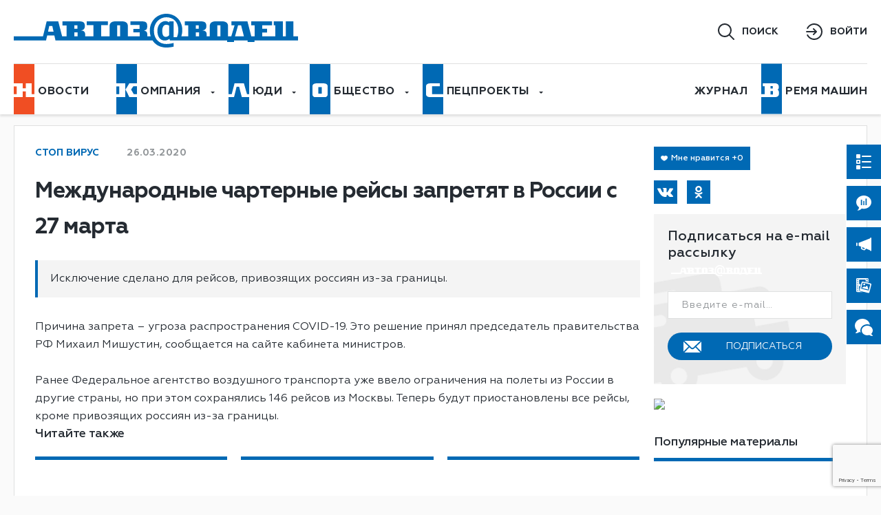

--- FILE ---
content_type: text/html; charset=UTF-8
request_url: https://autozavod.media/rubrics/spec/stop-virus/mezhdunarodnye-charternye-reysy-zapretyat-v-rossii-s-27-marta/
body_size: 17200
content:
<!DOCTYPE html>
<html
        lang="ru"
        data-region-id="2505"
>
<link rel="shortcut icon" href="/favicon.ico" type="image/png" />
<link rel="apple-touch-icon" sizes="180x180" href="/apple-touch-icon.png">
<link rel="icon" type="image/png" sizes="32x32" href="/favicon-32x32.png">
<link rel="icon" type="image/png" sizes="16x16" href="/favicon-16x16.png">
<link rel="manifest" href="/site.webmanifest">
<head itemscope itemtype="http://schema.org/WPHeader">
            <!-- Yandex.Metrika counter -->
			<script type="text/javascript" >
			   (function(m,e,t,r,i,k,a){m[i]=m[i]||function(){(m[i].a=m[i].a||[]).push(arguments)};
			   m[i].l=1*new Date();
			   for (var j = 0; j < document.scripts.length; j++) {if (document.scripts[j].src === r) { return; }}
			   k=e.createElement(t),a=e.getElementsByTagName(t)[0],k.async=1,k.src=r,a.parentNode.insertBefore(k,a)})
			   (window, document, "script", "https://mc.yandex.ru/metrika/tag.js", "ym");
			
			   ym(57385318, "init", {
					clickmap:true,
					trackLinks:true,
					accurateTrackBounce:true,
					webvisor:true
			   });
			</script>
			<noscript><div><img src="https://mc.yandex.ru/watch/57385318" style="position:absolute; left:-9999px;" alt="" /></div></noscript>
<!-- /Yandex.Metrika counter -->
<meta name="zen-verification" content="vtYzjbboZ6YSIzgjNHNeDr34V85jGUAtvtK0n4PgVBN57CzPo8kwEP8L6JjE49M7" />
        <script src="https://yastatic.net/share2/share.js"></script>
        <link rel="stylesheet" href="/local/templates/avtozavod/libs/owl-carousel/owl.carousel.min.css">
        <meta charset="utf-8">

    <title itemprop="headline">Международные чартерные рейсы запретят в России с 27 марта</title>
    <meta http-equiv="X-UA-Compatible" content="IE=edge">
    <meta name="viewport" content="width=device-width, initial-scale=1, maximum-scale=1">
        <meta http-equiv="Content-Type" content="text/html; charset=UTF-8" />
<meta name="robots" content="index, follow" />
<meta name="description" content="Исключение сделано для рейсов, привозящих россиян из-за границы." />
<link href="/bitrix/css/main/grid/pagenavigation.min.css?17249996052034" type="text/css"  rel="stylesheet" />
<link href="/bitrix/cache/css/s1/avtozavod/template_194be5f0af2397ded9968f160d4e132b/template_194be5f0af2397ded9968f160d4e132b_v1.css?1749536247665" type="text/css"  data-template-style="true" rel="stylesheet" />
<script>if(!window.BX)window.BX={};if(!window.BX.message)window.BX.message=function(mess){if(typeof mess==='object'){for(let i in mess) {BX.message[i]=mess[i];} return true;}};</script>
<script>(window.BX||top.BX).message({"pull_server_enabled":"N","pull_config_timestamp":0,"shared_worker_allowed":"Y","pull_guest_mode":"N","pull_guest_user_id":0,"pull_worker_mtime":1747309815});(window.BX||top.BX).message({"PULL_OLD_REVISION":"Для продолжения корректной работы с сайтом необходимо перезагрузить страницу."});</script>
<script>(window.BX||top.BX).message({"JS_CORE_LOADING":"Загрузка...","JS_CORE_NO_DATA":"- Нет данных -","JS_CORE_WINDOW_CLOSE":"Закрыть","JS_CORE_WINDOW_EXPAND":"Развернуть","JS_CORE_WINDOW_NARROW":"Свернуть в окно","JS_CORE_WINDOW_SAVE":"Сохранить","JS_CORE_WINDOW_CANCEL":"Отменить","JS_CORE_WINDOW_CONTINUE":"Продолжить","JS_CORE_H":"ч","JS_CORE_M":"м","JS_CORE_S":"с","JSADM_AI_HIDE_EXTRA":"Скрыть лишние","JSADM_AI_ALL_NOTIF":"Показать все","JSADM_AUTH_REQ":"Требуется авторизация!","JS_CORE_WINDOW_AUTH":"Войти","JS_CORE_IMAGE_FULL":"Полный размер"});</script>

<script src="/bitrix/js/main/core/core.min.js?1747309902225353"></script>

<script>BX.Runtime.registerExtension({"name":"main.core","namespace":"BX","loaded":true});</script>
<script>BX.setJSList(["\/bitrix\/js\/main\/core\/core_ajax.js","\/bitrix\/js\/main\/core\/core_promise.js","\/bitrix\/js\/main\/polyfill\/promise\/js\/promise.js","\/bitrix\/js\/main\/loadext\/loadext.js","\/bitrix\/js\/main\/loadext\/extension.js","\/bitrix\/js\/main\/polyfill\/promise\/js\/promise.js","\/bitrix\/js\/main\/polyfill\/find\/js\/find.js","\/bitrix\/js\/main\/polyfill\/includes\/js\/includes.js","\/bitrix\/js\/main\/polyfill\/matches\/js\/matches.js","\/bitrix\/js\/ui\/polyfill\/closest\/js\/closest.js","\/bitrix\/js\/main\/polyfill\/fill\/main.polyfill.fill.js","\/bitrix\/js\/main\/polyfill\/find\/js\/find.js","\/bitrix\/js\/main\/polyfill\/matches\/js\/matches.js","\/bitrix\/js\/main\/polyfill\/core\/dist\/polyfill.bundle.js","\/bitrix\/js\/main\/core\/core.js","\/bitrix\/js\/main\/polyfill\/intersectionobserver\/js\/intersectionobserver.js","\/bitrix\/js\/main\/lazyload\/dist\/lazyload.bundle.js","\/bitrix\/js\/main\/polyfill\/core\/dist\/polyfill.bundle.js","\/bitrix\/js\/main\/parambag\/dist\/parambag.bundle.js"]);
</script>
<script>(window.BX||top.BX).message({"LANGUAGE_ID":"ru","FORMAT_DATE":"DD.MM.YYYY","FORMAT_DATETIME":"DD.MM.YYYY HH:MI:SS","COOKIE_PREFIX":"BITRIX_SM","SERVER_TZ_OFFSET":"10800","UTF_MODE":"Y","SITE_ID":"s1","SITE_DIR":"\/","USER_ID":"","SERVER_TIME":1768516970,"USER_TZ_OFFSET":0,"USER_TZ_AUTO":"Y","bitrix_sessid":"92e8ac1f8a6da0b9a3d900b9ffb8993a"});</script>


<script src="/bitrix/js/pull/protobuf/protobuf.min.js?172499961676433"></script>
<script src="/bitrix/js/pull/protobuf/model.min.js?172499961614190"></script>
<script src="/bitrix/js/main/core/core_promise.min.js?17249996142490"></script>
<script src="/bitrix/js/rest/client/rest.client.min.js?17249996169240"></script>
<script src="/bitrix/js/pull/client/pull.client.min.js?174730981649849"></script>
<script>BX.setCSSList(["\/local\/components\/loodsen\/cookies.notice\/templates\/.default\/style.css"]);</script>
<script>
					(function () {
						"use strict";

						var counter = function ()
						{
							var cookie = (function (name) {
								var parts = ("; " + document.cookie).split("; " + name + "=");
								if (parts.length == 2) {
									try {return JSON.parse(decodeURIComponent(parts.pop().split(";").shift()));}
									catch (e) {}
								}
							})("BITRIX_CONVERSION_CONTEXT_s1");

							if (cookie && cookie.EXPIRE >= BX.message("SERVER_TIME"))
								return;

							var request = new XMLHttpRequest();
							request.open("POST", "/bitrix/tools/conversion/ajax_counter.php", true);
							request.setRequestHeader("Content-type", "application/x-www-form-urlencoded");
							request.send(
								"SITE_ID="+encodeURIComponent("s1")+
								"&sessid="+encodeURIComponent(BX.bitrix_sessid())+
								"&HTTP_REFERER="+encodeURIComponent(document.referrer)
							);
						};

						if (window.frameRequestStart === true)
							BX.addCustomEvent("onFrameDataReceived", counter);
						else
							BX.ready(counter);
					})();
				</script>
<meta property="og:type" content="article">
<meta property="og:title" content="Международные чартерные рейсы запретят в России с 27 марта">
<meta property="og:description" content="Исключение сделано для рейсов, привозящих россиян из-за границы.">
<meta property="og:image" content="https://autozavod.media/upload/iblock/054/0541a87fe540f94c385319008cf95f2d.jpg">
<meta property="og:image:width" content="1200">
<meta property="og:image:height" content="630">
<meta property="og:url" content="/rubrics/spec/stop-virus/mezhdunarodnye-charternye-reysy-zapretyat-v-rossii-s-27-marta/">



<script>var _ba = _ba || []; _ba.push(["aid", "f69f3fc934b7fe62c74b7d8cd97ba326"]); _ba.push(["host", "autozavod.media"]); (function() {var ba = document.createElement("script"); ba.type = "text/javascript"; ba.async = true;ba.src = (document.location.protocol == "https:" ? "https://" : "http://") + "bitrix.info/ba.js";var s = document.getElementsByTagName("script")[0];s.parentNode.insertBefore(ba, s);})();</script>



    <!--
    <meta property="og:image" content="path/to/image.jpg">
    <link rel="icon" href="/local/templates/avtozavod/img/favicon/favicon.ico">
    <link rel="apple-touch-icon" sizes="180x180" href="/local/templates/avtozavod/img/favicon/apple-touch-icon-180x180.png">
    -->
    <script src="https://cdn.jsdelivr.net/npm/jquery@3.2.1/dist/jquery.min.js" type="text/javascript"></script>
    <meta name="theme-color" content="#000">

    <link rel="stylesheet" href="/local/templates/avtozavod/libs/normalize_css/normalize.css">

    <link rel="stylesheet" href="/local/templates/avtozavod/libs/owl-carousel/owl.theme.default.css">
    <link rel="stylesheet" href="/local/templates/avtozavod/libs/fancybox/jquery.fancybox.min.css">
    <link rel="stylesheet" href="/local/templates/avtozavod/libs/styler/styler.min.css">
    <link rel="stylesheet" href="/local/templates/avtozavod/libs/styler/styler.theme.min.css">
    <link rel="stylesheet" href="/local/templates/avtozavod/css/build.css">
    <link rel="stylesheet" href="/local/templates/avtozavod/custom.css">
    <link rel="stylesheet" href="/local/templates/avtozavod/css/subscribe-box.css">

    <script
            src="/local/templates/avtozavod/libs/jquery-quiz-master/dist/jquery.quiz-min.js"
    ></script>
    <script
            src="/local/templates/avtozavod/js/subscribe-box.js"
    ></script>
    <script src="https://cdn.jsdelivr.net/npm/jquery.maskedinput@1.4.1/src/jquery.maskedinput.min.js" type="text/javascript"></script>

    <script src="/local/templates/avtozavod/js/jquery.inputmask.js"></script>
    <script src="https://www.google.com/recaptcha/api.js?render=6LeIEjQiAAAAAKBuVbiQt92QHfX6XWUaH2SyECjF"></script>
    <script>

    </script>
<meta name="yandex-verification" content="96692d548032f688" />
</head>

<body>


<div class="site">
                    <div class="preload">
            <div class="content-preload">
                <svg class="preloader-big" version="1.1"  xmlns="http://www.w3.org/2000/svg" xmlns:xlink="http://www.w3.org/1999/xlink" x="0px" y="0px" viewBox="0 0 1452 59" style="enable-background:new 0 0 1452 59;" xml:space="preserve">
				<defs>
                    <linearGradient id="left-to-right">
                        <stop offset="0" stop-color="#fff">
                            <animate dur="2s" attributeName="offset" fill="freeze" from="0" to="1" />
                        </stop>
                        <stop offset="0" stop-color="#0061af">
                            <animate dur="2s" attributeName="offset" fill="freeze" from="0" to="1" />
                        </stop>
                    </linearGradient>
                </defs>
                    <path fill="url(#left-to-right)" style="fill-rule:evenodd;stroke:#fff;stroke-width:2px;" d="M853.3,40.3l5.7-20.4h6.7l5.3,20.4H853.3z M830.9,40.3h-7.1V19.8h7.1V40.3z M795,40.3h-7.7v-8.7h7.7V40.3z
					 M794.5,27.6h-7.2v-7.7h7.2V27.6z M952.3,19.9v-4.8h-10.9v25.2h-6.9V15.1h-13.5v4.8h2.6v20.4h-24v-8.4h8.1v-4.3h-8.1v-7.9h6.6l0,0
					h9.9v-4.6H883v4.8h5.7v20.4h-7.4l-0.2-0.8l-4.7-18.4l-1.6-6.1h-25.2v4.8h5.6l-6.1,20.4h-7.4v-1c0-0.1,0-0.2,0-0.5c0-0.1,0-0.2,0-0.3
					V21.7c0-4.1-2.7-6.6-9.2-6.6h-10.3c-6.4,0-9.2,2.5-9.2,6.6v16.9c0,0.2,0,0.3,0,0.5l0.3,1.2h-7.8l0.2-1.2c0.1-0.7,0.2-1.4,0.2-2.1
					c0-4.5-1.5-6.1-6.2-6.6l-0.9-0.1v-1.9l0.8-0.1c1.3-0.1,2.5-0.5,3.6-1.2c1.4-1.3,2.1-3.2,2-5.1c0-2.8-0.6-4.6-1.9-5.6
					s-4.2-1.5-8.2-1.5H771v4.8h5.5v20.5L762.8,40l-1.4,5l34.2,0.2h46.8v2.7h9.6v-2.7h25v2.7h9.6v-2.7h59L1451,45v-5l-498.7,0.2
					L952.3,19.9L952.3,19.9z M743.3,37.3c-0.8,0.8-1.6,1.4-2.6,1.9c-0.9,0.5-2,0.7-3,0.7c-1.9,0.1-3.7-0.8-4.6-2.5
					c-0.9-1.7-1.4-4.2-1.4-7.6c-0.1-2.6,0.4-5.2,1.7-7.5c1-1.7,2.8-2.8,4.8-2.7c0.9,0,1.7,0.1,2.6,0.3c0.9,0.3,1.7,0.6,2.5,1L743.3,37.3
					z M655.6,39h5.1V20.5h-5.1V39z M583.2,39h5.7v-6.8h-5.7V39z M583.2,26.3h5.2v-5.7h-5.2V26.3z M538.9,31.3l2-9.5h5.2l2.1,9.5H538.9z
					 M764,38.9c0.1-0.3,0.2-0.5,0.2-0.8c0.9-3,1.3-6.1,1.3-9.3c0.1-3.9-0.6-7.8-2.1-11.4c-1.3-3.3-3.2-6.2-5.7-8.8
					c-2.4-2.5-5.3-4.4-8.6-5.7c-3.4-1.4-7-2-10.7-2c-3.7,0-7.5,0.7-10.9,2.2c-3.3,1.4-6.3,3.4-8.8,6c-2.5,2.6-4.6,5.6-5.9,9
					c-1.5,3.6-2.2,7.4-2.2,11.2c0,3.2,0.5,6.5,1.4,9.6h-5.8v-3.5c0-3-0.9-5.1-5.7-6.2c4.4-0.6,5.7-3.1,5.7-7.1c0-6.8-2.2-8.4-10.4-8.4
					H678v6.1h10.5v0.1h4.9v6.6H683v5.9h10.8V39h-20.2c0-0.2,0.1-0.5,0.1-0.7V21.4c0-3.7-2.2-7.6-10.2-7.6H653c-8,0-10.2,3.9-10.2,7.6
					v16.9c0,0.2,0,0.5,0,0.7h-14.2V20.3h2.2v0h9v-6.5h-35.5v6.5h9v0h2.3V39h-14.1c0.1-0.7,0.2-1.5,0.2-2.2c0-4.9-1.8-7-7.1-7.6V29
					c1.5-0.1,2.9-0.6,4.1-1.4c1.6-1.5,2.5-3.6,2.3-5.8c0-2.9-0.7-5.1-2.3-6.4c-1.8-1.4-5.3-1.7-8.8-1.7h-26.7v6.9h7.1v18.3h-7.7
					l-6.5-25.2h-19.5l-6.3,25.2L1,39v7l534.5-0.1l2-8.4h12l1.9,8.4h163.8c0.9,1.5,2,2.9,3.3,4.1c2.5,2.5,5.5,4.5,8.8,5.8
					c3.5,1.4,7.2,2.1,11,2.1c2.2,0,4.4-0.1,6.5-0.4c2-0.2,4-0.6,6-1v-6.4c-2.1,0.6-4.1,1-6.3,1.3c-2.1,0.3-4.2,0.5-6.3,0.5
					c-2.7,0-5.4-0.5-7.9-1.5c-2.5-1-4.7-2.4-6.6-4.3c-2-2-3.5-4.5-4.5-7.1c-1.2-3.1-1.8-6.5-1.7-9.8c0-3.2,0.6-6.4,1.9-9.4
					c1.1-2.7,2.7-5.1,4.7-7.1c1.9-1.9,4.1-3.3,6.6-4.4c2.5-1.1,5.2-1.6,7.9-1.6c2.7,0,5.4,0.4,8,1.4c2.4,0.9,4.7,2.3,6.5,4.2
					c1.9,2,3.3,4.3,4.2,6.9c1.1,3.1,1.6,6.4,1.6,9.7c0,1.9-0.2,3.9-0.6,5.8c-0.4,1.9-0.9,3.8-1.8,5.6H751V13.8h-7.6v2
					c-0.8-0.7-1.6-1.3-2.6-1.7c-1.2-0.6-2.5-0.8-3.8-0.8c-1.7,0-3.4,0.4-5,1.2c-1.7,0.8-3.1,1.9-4.3,3.3c-1.3,1.5-2.3,3.3-3,5.2
					c-0.8,2.2-1.2,4.6-1.1,7c0,5,1.1,8.9,3.3,11.8c2,2.8,5.2,4.4,8.6,4.4c1.7,0.1,3.4-0.2,5-0.7c1.3-0.6,2.5-1.2,3.6-2l0.5,2.5H761l0,0
					L764,38.9z"/>
				</svg>
                <svg class="preloader-small" version="1.1" id="Слой_1" xmlns="http://www.w3.org/2000/svg" xmlns:xlink="http://www.w3.org/1999/xlink" x="0px" y="0px" viewBox="0 0 492.5 59" style="enable-background:new 0 0 492.5 59;" xml:space="preserve">
				<defs>
                    <linearGradient id="left-to-right2">
                        <stop offset="0" stop-color="#fff">
                            <animate dur="2s" attributeName="offset" fill="freeze" from="0" to="1" />
                        </stop>
                        <stop offset="0" stop-color="#0061af">
                            <animate dur="2s" attributeName="offset" fill="freeze" from="0" to="1" />
                        </stop>
                    </linearGradient>
                </defs>
                    <path fill="url(#left-to-right2)" style="fill-rule:evenodd;stroke:#fff;stroke-width:2px;" d="M360.8,40.3l5.7-20.4h6.7l5.3,20.4H360.8z M338.4,40.3h-7.1V19.8h7.1V40.3z M302.5,40.3h-7.7v-8.7h7.7V40.3z
						 M302,27.6h-7.2v-7.7h7.2V27.6z M459.8,19.9v-4.8h-10.9v25.2H442V15.1h-13.5v4.8h2.6v20.4h-24v-8.4h8.1v-4.3h-8.1v-7.9h6.6l0,0h9.9
						v-4.6h-33.1v4.8h5.7v20.4h-7.4l-0.2-0.8l-4.7-18.4l-1.6-6.1h-25.2v4.8h5.6l-6.1,20.4h-7.4v-1c0-0.1,0-0.2,0-0.5c0-0.1,0-0.2,0-0.3
						V21.7c0-4.1-2.7-6.6-9.2-6.6h-10.3c-6.4,0-9.2,2.5-9.2,6.6v16.9c0,0.2,0,0.3,0,0.5l0.3,1.2H313l0.2-1.2c0.1-0.7,0.2-1.4,0.2-2.1
						c0-4.5-1.5-6.1-6.2-6.6l-0.9-0.1v-1.9l0.8-0.1c1.3-0.1,2.5-0.5,3.6-1.2c1.4-1.3,2.1-3.2,2-5.1c0-2.8-0.6-4.6-1.9-5.6
						s-4.2-1.5-8.2-1.5h-24.1v4.8h5.5v20.5L270.3,40l-1.4,5l34.2,0.2h46.8v2.7h9.6v-2.7h25v2.7h9.6v-2.7h59L958.5,45v-5l-498.7,0.2V19.9
						L459.8,19.9z M250.8,37.3c-0.8,0.8-1.6,1.4-2.6,1.9c-0.9,0.5-2,0.7-3,0.7c-1.9,0.1-3.7-0.8-4.6-2.5c-0.9-1.7-1.4-4.2-1.4-7.6
						c-0.1-2.6,0.4-5.2,1.7-7.5c1-1.7,2.8-2.8,4.8-2.7c0.9,0,1.7,0.1,2.6,0.3c0.9,0.3,1.7,0.6,2.5,1V37.3z M163.1,39h5.1V20.5h-5.1V39z
						 M90.7,39h5.7v-6.8h-5.7V39z M90.7,26.3h5.2v-5.7h-5.2V26.3z M46.4,31.3l2-9.5h5.2l2.1,9.5H46.4z M271.5,38.9
						c0.1-0.3,0.2-0.5,0.2-0.8c0.9-3,1.3-6.1,1.3-9.3c0.1-3.9-0.6-7.8-2.1-11.4c-1.3-3.3-3.2-6.2-5.7-8.8c-2.4-2.5-5.3-4.4-8.6-5.7
						c-3.4-1.4-7-2-10.7-2s-7.5,0.7-10.9,2.2c-3.3,1.4-6.3,3.4-8.8,6s-4.6,5.6-5.9,9c-1.5,3.6-2.2,7.4-2.2,11.2c0,3.2,0.5,6.5,1.4,9.6
						h-5.8v-3.5c0-3-0.9-5.1-5.7-6.2c4.4-0.6,5.7-3.1,5.7-7.1c0-6.8-2.2-8.4-10.4-8.4h-17.8v6.1H196v0.1h4.9v6.6h-10.4v5.9h10.8V39h-20.2
						c0-0.2,0.1-0.5,0.1-0.7V21.4c0-3.7-2.2-7.6-10.2-7.6h-10.5c-8,0-10.2,3.9-10.2,7.6v16.9c0,0.2,0,0.5,0,0.7h-14.2V20.3h2.2l0,0h9
						v-6.5h-35.5v6.5h9l0,0h2.3V39H109c0.1-0.7,0.2-1.5,0.2-2.2c0-4.9-1.8-7-7.1-7.6V29c1.5-0.1,2.9-0.6,4.1-1.4c1.6-1.5,2.5-3.6,2.3-5.8
						c0-2.9-0.7-5.1-2.3-6.4c-1.8-1.4-5.3-1.7-8.8-1.7H70.7v6.9h7.1v18.3h-7.7l-6.5-25.2H44.1l-6.3,25.2L-491.5,39v7L43,45.9l2-8.4h12
						l1.9,8.4h163.8c0.9,1.5,2,2.9,3.3,4.1c2.5,2.5,5.5,4.5,8.8,5.8c3.5,1.4,7.2,2.1,11,2.1c2.2,0,4.4-0.1,6.5-0.4c2-0.2,4-0.6,6-1v-6.4
						c-2.1,0.6-4.1,1-6.3,1.3c-2.1,0.3-4.2,0.5-6.3,0.5c-2.7,0-5.4-0.5-7.9-1.5s-4.7-2.4-6.6-4.3c-2-2-3.5-4.5-4.5-7.1
						c-1.2-3.1-1.8-6.5-1.7-9.8c0-3.2,0.6-6.4,1.9-9.4c1.1-2.7,2.7-5.1,4.7-7.1c1.9-1.9,4.1-3.3,6.6-4.4s5.2-1.6,7.9-1.6s5.4,0.4,8,1.4
						c2.4,0.9,4.7,2.3,6.5,4.2c1.9,2,3.3,4.3,4.2,6.9c1.1,3.1,1.6,6.4,1.6,9.7c0,1.9-0.2,3.9-0.6,5.8c-0.4,1.9-0.9,3.8-1.8,5.6h-5.5V13.8
						h-7.6v2c-0.8-0.7-1.6-1.3-2.6-1.7c-1.2-0.6-2.5-0.8-3.8-0.8c-1.7,0-3.4,0.4-5,1.2c-1.7,0.8-3.1,1.9-4.3,3.3c-1.3,1.5-2.3,3.3-3,5.2
						c-0.8,2.2-1.2,4.6-1.1,7c0,5,1.1,8.9,3.3,11.8c2,2.8,5.2,4.4,8.6,4.4c1.7,0.1,3.4-0.2,5-0.7c1.3-0.6,2.5-1.2,3.6-2l0.5,2.5h16.4l0,0
						L271.5,38.9z"/>
					</svg>


                <div class="hidden-content-preloaded"></div>
            </div>
        </div>
    
    <div class="fixed-header"></div>
    <header>
        <div class="container">
            <div class="content-header">
                <div class="burger">
                    <div class="wrap-burger">
                        <span></span>
                        <span></span>
                        <span></span>
                    </div>
                </div>
                <div class="logo">
                    <a href="/">
                        <img src="/local/templates/avtozavod/img/logo.svg" width="413" class="logo-img" alt="logo">
                        <img src="/local/templates/avtozavod/img/logo-small.svg" width="413" class="logo-img__small" alt="logo-small">
                    </a>
                </div>
                                <!--                    <div-->
<!--                            class="select-city"-->
<!--                            data-sprint-popup="RegionChose"-->
<!--                    >-->
<!--                        <p>--><!--</p>-->
<!--                    </div>-->
                    <style>
                        .select-city::before,.select-city p  {
                            cursor: default!important;
                        }
                    </style>
                    <div class="select-city" style="opacity: 0;cursor: default;display: none;">
                        <p>Нижегородская область</p>
                    </div>
                    <div class="weather" style="display: none;">
                        <span>+23, гроза</span>
                    </div>
                    <div class="time-avto"  style="display: none;">
                        <a href="#">
                            <img src="/local/templates/avtozavod/img/time-avto.jpg" width="133" alt="">
                        </a>
                    </div>
                    <div class="clear clear-visible-767"></div>
                    <div class="block-link block-link__search">
                        <a class="search-btn link-icon" data-event="search-block" href="#">поиск</a>
                    </div>

                                            <div class="block-link block-link__enter">
                            <a
                                    class="enter-btn link-icon"
                                    data-popup-old="#auth"
                                    data-sprint-popup="Auth"
                                    data-no-wrap
                                    href="#"
                            >войти</a>
                        </div>
                                                </div>

            
<nav class="nav-top">
    <ul itemscope itemtype="http://schema.org/SiteNavigationElement">
        
                    
            
                                    <li>
                        <a itemprop="url" href="/rubrics/news/">
                            <span><svg xmlns="http://www.w3.org/2000/svg" width="30" height="30" viewBox="0 0 30 30"><path fill="#F04E23" fill-rule="evenodd" d="M0 26.086h11.726v-.023H12.9v-8.41h4.53v8.41H30V30H0v-3.914zm0-4.312V10.375h4.216v11.399H0zm0-15.71V0h30v21.75h-3.888V6.063h-8.683v7.143h-4.53V6.063H0z"/></svg></span>овости                        </a>
                    </li>
                
            
                                
                                                <li>
                        <a itemprop="url" href="/rubrics/company/">
                            <span><svg xmlns="http://www.w3.org/2000/svg" width="30" height="30" viewBox="0 0 30 30"><path fill="#0069B4" fill-rule="evenodd" d="M0 30V0h30v30H0zm13.024-7.942l.019-.029v-5.822l-.02.03V6.063H0v4.312h4.34v11.398H0v4.312h11.852v-.023h1.172v-4.005zM30 26.041H18.855l-2.68-5.632L13.228 15l1.77-2.616 1.175-1.843 2.68-4.484H30v4.312h-5.274L21.44 15l3.865 6.729H30v4.312z"/></svg></span>омпания                        </a>
                        <ul class="child-nav">
                            
                                
            
                                    <li>
                        <a itemprop="url" href="/rubrics/company/strategiya/">Стратегия</a>
                    </li>
                
            
                                
            
                                    <li>
                        <a itemprop="url" href="/rubrics/company/mekhanika-biznesa/">Механика бизнеса</a>
                    </li>
                
            
                                
            
                                    <li>
                        <a itemprop="url" href="/rubrics/company/ot-pervogo-litsa/">От первого лица</a>
                    </li>
                
            
                                
            
                                    <li>
                        <a itemprop="url" href="/rubrics/company/berezhlivoe-proizvodstvo/">Бережливое производство</a>
                    </li>
                
            
                                
            
                                    <li>
                        <a itemprop="url" href="/rubrics/company/s-vizitom/">С визитом</a>
                    </li>
                
            
                                
            
                                    <li>
                        <a itemprop="url" href="/rubrics/company/sotsialnoe-partnerstvo/">Социальное партнерство</a>
                    </li>
                
            
                                
            
                                    <li>
                        <a itemprop="url" href="/rubrics/company/korporativnaya-kultura/">Корпоративная культура</a>
                    </li>
                
            
                                
            
                                    <li>
                        <a itemprop="url" href="/rubrics/company/robototekhnika/">Робототехника</a>
                    </li>
                
            
                                
            
                                    <li>
                        <a itemprop="url" href="/rubrics/company/avtosport6208/">Автоспорт</a>
                    </li>
                
            
                                                </ul></li>            
                                                <li>
                        <a itemprop="url" href="/rubrics/people/">
                            <span><svg xmlns="http://www.w3.org/2000/svg" width="30" height="30" viewBox="0 0 30 30"><path fill="#0069B4" fill-rule="evenodd" d="M0 26.063h7.094v-.033h.916l.685-2.575 1.785-7.138 1.24-5.301h3.72l1.2 4.842 2.68 10.172H30V30H0v-3.937zm0-4.302V0h30v21.728h-3.12l-4.508-15.64H8.766L4.655 21.76H0z"/></svg></span>юди                        </a>
                        <ul class="child-nav">
                            
                                
            
                                    <li>
                        <a itemprop="url" href="/rubrics/people/razvitie/">Развитие</a>
                    </li>
                
            
                                
            
                                    <li>
                        <a itemprop="url" href="/rubrics/people/v-odnoi-komande/">В одной команде</a>
                    </li>
                
            
                                
            
                                    <li>
                        <a itemprop="url" href="/rubrics/people/rabochiy-sovet/">Рабочий совет</a>
                    </li>
                
            
                                
            
                                    <li>
                        <a itemprop="url" href="/rubrics/people/pokolenie-next/">Поколение NEXT</a>
                    </li>
                
            
                                
            
                                    <li>
                        <a itemprop="url" href="/rubrics/people/nashi-veterany/">Наши ветераны</a>
                    </li>
                
            
                                
            
                                    <li>
                        <a itemprop="url" href="/rubrics/people/den-mashinostroitelya/">День машиностроителя</a>
                    </li>
                
            
                                
            
                                    <li>
                        <a itemprop="url" href="/rubrics/people/karernaya-sreda/">Карьерная среда</a>
                    </li>
                
            
                                                </ul></li>            
                                                <li>
                        <a itemprop="url" href="/rubrics/society/">
                            <span><svg xmlns="http://www.w3.org/2000/svg" width="30" height="30" viewBox="0 0 30 30"><path fill="#0069B4" fill-rule="evenodd" d="M0 30V0h30v30H0zm3.974-7.814c0 1.282.51 2.31 1.533 3.083 1.021.773 2.38 1.16 4.073 1.16h10.84c1.693 0 3.052-.387 4.073-1.16 1.022-.774 1.532-1.801 1.532-3.083v-11.88c0-1.282-.51-2.31-1.532-3.083-1.021-.773-2.38-1.16-4.074-1.16H9.58c-1.694 0-3.052.387-4.073 1.16-1.022.773-1.533 1.8-1.533 3.083v11.88zm8.597-1.132v-9.616h4.858v9.616h-4.858z"/></svg></span>бщество                        </a>
                        <ul class="child-nav">
                            
                                
            
                                    <li>
                        <a itemprop="url" href="/rubrics/society/nash-gorod/">Наш город</a>
                    </li>
                
            
                                
            
                                    <li>
                        <a itemprop="url" href="/rubrics/society/kulturnyy-avtograd/">Культурный район</a>
                    </li>
                
            
                                
            
                                    <li>
                        <a itemprop="url" href="/rubrics/society/khobbi8435/">Хобби</a>
                    </li>
                
            
                                
            
                                    <li>
                        <a itemprop="url" href="/rubrics/society/detskaya/">Детская</a>
                    </li>
                
            
                                
            
                                    <li>
                        <a itemprop="url" href="/rubrics/society/sportploshchadka/">Спортплощадка</a>
                    </li>
                
            
                                
            
                                    <li>
                        <a itemprop="url" href="/rubrics/society/ofitsialno/">Официально</a>
                    </li>
                
            
                                                </ul></li>            
                                                <li>
                        <a itemprop="url" href="/rubrics/spec/">
                            <span><svg xmlns="http://www.w3.org/2000/svg" width="30" height="30" viewBox="0 0 30 30"><path fill="#0069B4" fill-rule="evenodd" d="M30 21.75H13.68V10.236h9.053l2.264-.045V6.079H10.662c-1.71 0-3.08.39-4.112 1.17-1.03.781-1.547 1.818-1.547 3.112v11.42c0 1.293.516 2.33 1.547 3.111 1.031.78 2.402 1.17 4.112 1.17H30V30H0V0h30v21.75z"/></svg></span>пецпроекты                        </a>
                        <ul class="child-nav">
                            
                                
            
                                    <li>
                        <a itemprop="url" href="/rubrics/spec/territoriya-dobrykh-del/">Территория добрых дел</a>
                    </li>
                
            
                                
            
                                    <li>
                        <a itemprop="url" href="/rubrics/spec/istoriya/">История</a>
                    </li>
                
            
                                
            
                                    <li>
                        <a itemprop="url" href="/rubrics/spec/sad-palisad/">Сад-палисад</a>
                    </li>
                
            
                                
            
                                    <li>
                        <a itemprop="url" href="/rubrics/spec/medicine/">Медицина</a>
                    </li>
                
            
                                
            
                                    <li>
                        <a itemprop="url" href="/rubrics/spec/ugolok-potrebitelya/">Уголок потребителя</a>
                    </li>
                
            
                                
            
                                    <li>
                        <a itemprop="url" href="/rubrics/spec/avtozavodtsu-95-let/">«Автозаводцу» - 95 лет</a>
                    </li>
                
            
                                
            
                                    <li>
                        <a itemprop="url" href="/rubrics/spec/den-pobedy/">День Победы</a>
                    </li>
                
            
                                
            
                                    <li>
                        <a itemprop="url" href="/rubrics/spec/zhivi-so-vkusom/">Живи со вкусом</a>
                    </li>
                
            
                    
                    </ul></li>            </ul>
    <ul>
        <li>
            <a href="/vmachine/" class="letter-row">
                журнал
                <span>
                <svg xmlns="http://www.w3.org/2000/svg" xmlns:xlink="http://www.w3.org/1999/xlink" width="30px" height="30px" viewBox="0 0 40 40" version="1.1"><g id="Автозаводец" stroke="none" stroke-width="1" fill="none" fill-rule="evenodd"><g id="БУКВИЦЫ" transform="translate(-313.000000, -132.000000)" fill="#0069B4" fill-rule="nonzero"><path d="M313,166.663866 L326.091684,166.663866 L329.929638,166.663866 L339.73774,166.663866 C341.997868,166.663866 343.831557,166.159664 345.196162,165.109244 C346.560768,164.058824 347.24307,162.672269 347.24307,160.94958 L347.24307,156.915966 C347.285714,155.277311 346.603412,153.890756 345.196162,152.840336 C345.06823,152.756303 344.897655,152.630252 344.769723,152.546218 C345.835821,151.663866 346.859275,150.277311 346.859275,148.932773 L346.859275,145.739496 C346.859275,144.016807 346.176972,142.630252 344.812367,141.579832 C343.447761,140.529412 341.614072,140.02521 339.353945,140.02521 L319.609808,140.02521 L315.985075,140.02521 L315.985075,145.781513 L319.52452,145.781513 L319.52452,160.907563 L313,160.907563 L313,132 L353,132 L353,172 L313,172 L313,166.663866 Z M331.081023,155.109244 L335.729211,155.109244 L335.729211,156.915966 L335.729211,161.579832 L331.123667,161.579832 L331.123667,155.109244 L331.081023,155.109244 Z M335.260128,149.89916 L331.081023,149.89916 L331.081023,145.193277 L335.260128,145.193277 L335.260128,149.89916 Z" id="Combined-Shape"/></g></g></svg>
            </span>ремя машин
            </a>
        </li>
    </ul>
</nav>

        </div>
        <!--  После отправки данных в блок .search-block добавить класс .js--resolve  -->
        <div class="search-block">
            <div class="container">
                <div class="content__search-block">
                    <form action="/search/" method="get" data-role="no-validate">
                        <div class="fieldset">
                            <input type="text" name="q" placeholder="поиск...">
                        </div>
                        <input type="submit" style="position: absolute; top: -9999px; left: -9999px;">
                    </form>
                    <svg width="16" xmlns="http://www.w3.org/2000/svg" viewBox="0 0 16 16" class="close__search-form"><path fill="currentColor" d="M1.468 0L0 1.468 6.532 8 0 14.532 1.468 16 8 9.468 14.532 16 16 14.532 9.468 8 16 1.468 14.532 0 8 6.532z"/></svg>
                </div>
                <div class="resolve__search-block">
                    <p>Нет результатов</p>
                </div>
            </div>
        </div>
    </header>

    <section class="content-site">

            <div class="container">
        <div class="row">
            <div class="col">
                <div class="breadcrumbs">
                    <ul itemscope itemtype="https://schema.org/BreadcrumbList">
                                                    <li itemprop="itemListElement" itemscope
                                       itemtype="https://schema.org/ListItem"><a itemprop="item" href="/rubrics/">
                                    <span itemprop="name">Рубрики</span></a>
                                <meta itemprop="position" content="1" />
                            </li>
                                                    <li itemprop="itemListElement" itemscope
                                       itemtype="https://schema.org/ListItem"><a itemprop="item" href="/rubrics/spec/">
                                    <span itemprop="name">Спецпроекты</span></a>
                                <meta itemprop="position" content="2" />
                            </li>
                                                    <li itemprop="itemListElement" itemscope
                                       itemtype="https://schema.org/ListItem"><a itemprop="item" href="/rubrics/spec/stop-virus/">
                                    <span itemprop="name">Стоп вирус</span></a>
                                <meta itemprop="position" content="3" />
                            </li>
                                                    <li itemprop="itemListElement" itemscope
                                       itemtype="https://schema.org/ListItem"><a itemprop="item" href="/rubrics/spec/stop-virus/mezhdunarodnye-charternye-reysy-zapretyat-v-rossii-s-27-marta/">
                                    <span itemprop="name">Международные чартерные рейсы запретят в России с 27 марта</span></a>
                                <meta itemprop="position" content="4" />
                            </li>
                                            </ul>
                </div>
            </div>
        </div>
    </div>


<div  itemscope itemtype="http://schema.org/Article">
    <div class="post-img__haed">
        <img itemprop="image" src="/upload/iblock/054/0541a87fe540f94c385319008cf95f2d.jpg" alt="">
    </div>
</div>

<div class="container">
    <div class="box-site">
        <div class="row">

            <div class="col-lg-9">
                <div  itemscope itemtype="http://schema.org/Article">
                <div id="bx_4120425855_2943">
                    <div class="box-site__title">
                                                    <a href="/rubrics/spec/stop-virus/">
                                Стоп вирус                            </a>
                                                                            <div itemprop="datePublished" datetime="26.03.2020" class="date">26.03.2020</div>
                                            </div>

                    <h1 itemprop="headline">Международные чартерные рейсы запретят в России с 27 марта</h1>

                                            <div class="select-text__grey">
                            Исключение сделано для рейсов, привозящих россиян из-за границы.                        </div>
                    <span itemprop="articleBody">
                    Причина запрета – угроза распространения COVID-19. Это решение принял председатель правительства РФ Михаил Мишустин, сообщается на сайте кабинета министров.<br>
 <br>
Ранее Федеральное агентство воздушного транспорта уже ввело ограничения на полеты из России в другие страны, но при этом сохранялись 146 рейсов из Москвы. Теперь будут приостановлены все рейсы, кроме привозящих россиян из-за границы.</span>
                                    </div>
                </div>
                                    <div class="also-article">
                        <h4 class="h4">Читайте также</h4>
                        <div class="row">
                                                            <div class="col-lg-4 col-md-4 col-sm-6">
                                    
<div itemprop="blogPosts" itemscope itemtype="http://schema.org/BlogPosting" class="news-item news-item__small item-rubric" style="flex: 1; height: auto;">
    <span class="letter">
        <svg width="39px" height="40px" viewBox="0 0 39 40" version="1.1" xmlns="http://www.w3.org/2000/svg" xmlns:xlink="http://www.w3.org/1999/xlink">
            <g stroke="none" stroke-width="1" fill="none" fill-rule="evenodd">
                <g>
                    <polygon class="bg-letters" fill="#0061af" points="3.69482223e-13 39.6424242 38.67 39.6424242 38.67 1.76214598e-12 3.69482223e-13 1.76214598e-12"></polygon>
                    <path d="M5.1228,29.3163636 C5.1228,31.0109091 5.781,32.3684848 7.098,33.390303 C8.415,34.4121212 10.1652,34.9230303 12.3492,34.9230303 L26.3202,34.9230303 C28.5042,34.9230303 30.255,34.4121212 31.5714,33.390303 C32.8884,32.3684848 33.5466,31.0109091 33.5466,29.3163636 L33.5466,13.6187879 C33.5466,11.9242424 32.8884,10.5660606 31.5714,9.54484848 C30.255,8.5230303 28.5042,8.01212121 26.3202,8.01212121 L12.3492,8.01212121 C10.1652,8.01212121 8.415,8.5230303 7.098,9.54484848 C5.781,10.5660606 5.1228,11.9242424 5.1228,13.6187879 L5.1228,29.3163636 Z M16.2036,27.8212121 L22.4664,27.8212121 L22.4664,15.1139394 L16.2036,15.1139394 L16.2036,27.8212121 Z" fill="#FFFFFF"></path>
                </g>
            </g>
        </svg>
    </span>
            <span class="img__news-item">
            <span itemprop="image" style="background-image: url('/upload/resize_cache/iblock/c5c/295_150_2/81jkd03ydtnvgg65gi7yzo3iufv6p0f1.jpg');"></span>
        </span>
        <span class="text__item-news">
        <h2>
                            <a itemprop="url" href="/rubrics/spec/stop-virus/prakticheski-vo-vsekh-regionakh-rossii-rastet-zabolevaemost-orvi/"><span itemprop="headline">Практически во всех регионах России растет заболеваемость ОРВИ</span></a>
                    </h2>
                <span class="date">
                                                <a href="/rubrics/spec/stop-virus/" class="rubric orange"><h3>Стоп вирус</h3></a>
                                        21.12.2023        </span>
    </span>
</div>
                                </div>
                                                            <div class="col-lg-4 col-md-4 col-sm-6">
                                    
<div itemprop="blogPosts" itemscope itemtype="http://schema.org/BlogPosting" class="news-item news-item__small item-rubric" style="flex: 1; height: auto;">
    <span class="letter">
        <svg width="39px" height="40px" viewBox="0 0 39 40" version="1.1" xmlns="http://www.w3.org/2000/svg" xmlns:xlink="http://www.w3.org/1999/xlink">
            <g stroke="none" stroke-width="1" fill="none" fill-rule="evenodd">
                <g>
                    <polygon class="bg-letters" fill="#0061af" points="3.69482223e-13 39.6424242 38.67 39.6424242 38.67 1.76214598e-12 3.69482223e-13 1.76214598e-12"></polygon>
                    <path d="M5.1228,29.3163636 C5.1228,31.0109091 5.781,32.3684848 7.098,33.390303 C8.415,34.4121212 10.1652,34.9230303 12.3492,34.9230303 L26.3202,34.9230303 C28.5042,34.9230303 30.255,34.4121212 31.5714,33.390303 C32.8884,32.3684848 33.5466,31.0109091 33.5466,29.3163636 L33.5466,13.6187879 C33.5466,11.9242424 32.8884,10.5660606 31.5714,9.54484848 C30.255,8.5230303 28.5042,8.01212121 26.3202,8.01212121 L12.3492,8.01212121 C10.1652,8.01212121 8.415,8.5230303 7.098,9.54484848 C5.781,10.5660606 5.1228,11.9242424 5.1228,13.6187879 L5.1228,29.3163636 Z M16.2036,27.8212121 L22.4664,27.8212121 L22.4664,15.1139394 L16.2036,15.1139394 L16.2036,27.8212121 Z" fill="#FFFFFF"></path>
                </g>
            </g>
        </svg>
    </span>
            <span class="img__news-item">
            <span itemprop="image" style="background-image: url('/upload/resize_cache/iblock/658/295_150_2/08vkjqsqgan2yy71vgmv16hh80sna999.jpg');"></span>
        </span>
        <span class="text__item-news">
        <h2>
                            <a itemprop="url" href="/rubrics/spec/stop-virus/ne-puskayte-virus-v-gosti/"><span itemprop="headline">Не пускайте вирус в гости</span></a>
                    </h2>
                    <p>До Нового года остались считаные дни. Но в предпраздничной суете не стоит забывать о том, что сезон заболеваемости гриппом и ОРВИ в самом разгаре. </p>
                <span class="date">
                                                <a href="/rubrics/spec/stop-virus/" class="rubric orange"><h3>Стоп вирус</h3></a>
                                        27.12.2023        </span>
    </span>
</div>
                                </div>
                                                            <div class="col-lg-4 col-md-4 col-sm-6">
                                    
<div itemprop="blogPosts" itemscope itemtype="http://schema.org/BlogPosting" class="news-item news-item__small item-rubric" style="flex: 1; height: auto;">
    <span class="letter">
        <svg width="39px" height="40px" viewBox="0 0 39 40" version="1.1" xmlns="http://www.w3.org/2000/svg" xmlns:xlink="http://www.w3.org/1999/xlink">
            <g stroke="none" stroke-width="1" fill="none" fill-rule="evenodd">
                <g>
                    <polygon class="bg-letters" fill="#0061af" points="3.69482223e-13 39.6424242 38.67 39.6424242 38.67 1.76214598e-12 3.69482223e-13 1.76214598e-12"></polygon>
                    <path d="M5.1228,29.3163636 C5.1228,31.0109091 5.781,32.3684848 7.098,33.390303 C8.415,34.4121212 10.1652,34.9230303 12.3492,34.9230303 L26.3202,34.9230303 C28.5042,34.9230303 30.255,34.4121212 31.5714,33.390303 C32.8884,32.3684848 33.5466,31.0109091 33.5466,29.3163636 L33.5466,13.6187879 C33.5466,11.9242424 32.8884,10.5660606 31.5714,9.54484848 C30.255,8.5230303 28.5042,8.01212121 26.3202,8.01212121 L12.3492,8.01212121 C10.1652,8.01212121 8.415,8.5230303 7.098,9.54484848 C5.781,10.5660606 5.1228,11.9242424 5.1228,13.6187879 L5.1228,29.3163636 Z M16.2036,27.8212121 L22.4664,27.8212121 L22.4664,15.1139394 L16.2036,15.1139394 L16.2036,27.8212121 Z" fill="#FFFFFF"></path>
                </g>
            </g>
        </svg>
    </span>
            <span class="img__news-item">
            <span itemprop="image" style="background-image: url('/upload/resize_cache/iblock/95c/295_150_2/ewwcd0t6e5i44vr1ignku27e15klb1an.jpg');"></span>
        </span>
        <span class="text__item-news">
        <h2>
                            <a itemprop="url" href="/rubrics/spec/stop-virus/v-regionakh-rossii-nablyudaetsya-rost-respiratornykh-infektsiy/"><span itemprop="headline">В регионах России наблюдается рост респираторных инфекций</span></a>
                    </h2>
                    <p>Кроме ожидаемого зимой подъема ОРВИ, гриппа и ковида Россия и многие страны столкнулись с ростом заболеваемости другими респираторными инфекциями - коклюшем, корью, микоплазменной пневмонией.</p>
                <span class="date">
                                                <a href="/rubrics/spec/stop-virus/" class="rubric orange"><h3>Стоп вирус</h3></a>
                                        06.12.2023        </span>
    </span>
</div>
                                </div>
                                                    </div>
                    </div>
                
            </div>

            <div class="col-lg-3">
                <div class="info-social">
                    <!--<pre>--><!--</pre>-->

<div class="like-link like-link--liked">
    <a
        href="#"
        data-role="like"
        data-template="rubric"
        data-element-id="iblock:48:2943"
            >
        <img
            src="/local/templates/avtozavod/img/icons/hart.png"
            width="10"
            alt=""
        >
        Мне нравится +0    </a>
</div>
                    <div class="soc">
                        <ul>
                            <li><a href="https://vk.com/autozavod.media" class="socIcon" data-soc="vkontakte"><img src="/local/templates/avtozavod/img/icons/vk-2.svg" width="23" alt=""></a></li>
<!--                            <li><a href="https://www.facebook.com/GAZautomobiles/" class="socIcon" data-soc="facebook"><img src="--><!--/img/icons/fb-2.svg" width="18" alt=""></a></li>-->
                            <li><a href="#" class="socIcon" data-soc="odnoklassniki"><img src="/local/templates/avtozavod/img/icons/odnoklassniki.svg" width="18" alt=""></a></li>
                        </ul>
                    </div>
                    <div style="display: none" class="ya-share2" data-services="vkontakte,odnoklassniki"></div>
                </div>

                <div class="subscribe-form subscribe-form--small">
    <h3>Подписаться на e-mail рассылку <img src="/local/templates/avtozavod/img/logo-black.svg" width="132" alt="logo">
    </h3>
    <form
        action="/api/subscribe/"
        method="post"
        data-role="subscribe-form"
    >
        <div class="line-top">
            <div class="fieldset">
                <input type="email" name="email" placeholder="Введите e-mail…" required="">
            </div>
            <div class="wrap-btn">
                <input type="submit" class="btn-blue btn-icon email-icon btn-hover-orange" value="Подписаться">
            </div>
        </div>
            </form>
</div>

<!--                <div class="r-position r-position-600">-->
                    <!--                </div>-->
                                                                <div class="banner-break-part">
                            <a                                     href="javascript:void(0)"><img style="width: 100%;"
                                                                                               src="/upload/iblock/858/5qlsb3i12dx5pg44y1sf0hrjjhiigbl0.jpg"></a>
                        </div>
                                                                    <div class="banner-break-part">
                            <a target="_blank"                                    href="https://autozavod.media/podpiska/"><img style="width: 100%;"
                                                                                               src=""></a>
                        </div>
                                    

                
<div class="popular-materials">
    <h4 class="h4">Популярные материалы</h4>
            
<div itemprop="blogPosts" itemscope itemtype="http://schema.org/BlogPosting" class="news-item news-item__small item-rubric" style="flex: 1; height: auto;">
    <span class="letter">
        <svg width="39px" height="40px" viewBox="0 0 39 40" version="1.1" xmlns="http://www.w3.org/2000/svg" xmlns:xlink="http://www.w3.org/1999/xlink">
            <g stroke="none" stroke-width="1" fill="none" fill-rule="evenodd">
                <g>
                    <polygon class="bg-letters" fill="#0061af" points="3.69482223e-13 39.6424242 38.67 39.6424242 38.67 1.76214598e-12 3.69482223e-13 1.76214598e-12"></polygon>
                    <path d="M5.1228,29.3163636 C5.1228,31.0109091 5.781,32.3684848 7.098,33.390303 C8.415,34.4121212 10.1652,34.9230303 12.3492,34.9230303 L26.3202,34.9230303 C28.5042,34.9230303 30.255,34.4121212 31.5714,33.390303 C32.8884,32.3684848 33.5466,31.0109091 33.5466,29.3163636 L33.5466,13.6187879 C33.5466,11.9242424 32.8884,10.5660606 31.5714,9.54484848 C30.255,8.5230303 28.5042,8.01212121 26.3202,8.01212121 L12.3492,8.01212121 C10.1652,8.01212121 8.415,8.5230303 7.098,9.54484848 C5.781,10.5660606 5.1228,11.9242424 5.1228,13.6187879 L5.1228,29.3163636 Z M16.2036,27.8212121 L22.4664,27.8212121 L22.4664,15.1139394 L16.2036,15.1139394 L16.2036,27.8212121 Z" fill="#FFFFFF"></path>
                </g>
            </g>
        </svg>
    </span>
            <span class="img__news-item">
            <span itemprop="image" style="background-image: url('/upload/resize_cache/iblock/59b/295_135_2/cozekwumn3y0dw18cldmnqbjiji88cf9.jpg');"></span>
        </span>
        <span class="text__item-news">
        <h2>
                            <a itemprop="url" href="/rubrics/people/nashi-veterany/dekabrskiy-den-yubilyara-proshel-v-dome-veteranov-s-osobym-razmakhom-i-prazdnichnym-koloritom/"><span itemprop="headline">Декабрьский День юбиляра прошел в Доме ветеранов с особым размахом и праздничным колоритом</span></a>
                    </h2>
                <span class="date">
                                                <a href="/rubrics/people/nashi-veterany/" class="rubric orange"><h3>Наши ветераны</h3></a>
                                        15.01.2026        </span>
    </span>
</div>
            
<div itemprop="blogPosts" itemscope itemtype="http://schema.org/BlogPosting" class="news-item news-item__small item-rubric" style="flex: 1; height: auto;">
    <span class="letter">
        <svg width="39px" height="40px" viewBox="0 0 39 40" version="1.1" xmlns="http://www.w3.org/2000/svg" xmlns:xlink="http://www.w3.org/1999/xlink">
            <g stroke="none" stroke-width="1" fill="none" fill-rule="evenodd">
                <g>
                    <polygon class="bg-letters" fill="#0061af" points="3.69482223e-13 39.6424242 38.67 39.6424242 38.67 1.76214598e-12 3.69482223e-13 1.76214598e-12"></polygon>
                    <path d="M5.1228,29.3163636 C5.1228,31.0109091 5.781,32.3684848 7.098,33.390303 C8.415,34.4121212 10.1652,34.9230303 12.3492,34.9230303 L26.3202,34.9230303 C28.5042,34.9230303 30.255,34.4121212 31.5714,33.390303 C32.8884,32.3684848 33.5466,31.0109091 33.5466,29.3163636 L33.5466,13.6187879 C33.5466,11.9242424 32.8884,10.5660606 31.5714,9.54484848 C30.255,8.5230303 28.5042,8.01212121 26.3202,8.01212121 L12.3492,8.01212121 C10.1652,8.01212121 8.415,8.5230303 7.098,9.54484848 C5.781,10.5660606 5.1228,11.9242424 5.1228,13.6187879 L5.1228,29.3163636 Z M16.2036,27.8212121 L22.4664,27.8212121 L22.4664,15.1139394 L16.2036,15.1139394 L16.2036,27.8212121 Z" fill="#FFFFFF"></path>
                </g>
            </g>
        </svg>
    </span>
            <span class="img__news-item">
            <span itemprop="image" style="background-image: url('/upload/resize_cache/iblock/a1c/295_135_2/8n0rsyhaj9erjszkp6c93k4yfntvcrbh.jpg');"></span>
        </span>
        <span class="text__item-news">
        <h2>
                            <a itemprop="url" href="/rubrics/society/sportploshchadka/tovarishcheskiy-match-po-futbolu-mezhdu-studentami-namt-i-veteranami-svo-sostoyalsya-na-sportploshch/"><span itemprop="headline">Товарищеский матч по футболу между студентами НАМТ и ветеранами СВО состоялся на спортплощадке техникума</span></a>
                    </h2>
                <span class="date">
                                                <a href="/rubrics/society/sportploshchadka/" class="rubric orange"><h3>Спортплощадка</h3></a>
                                        15.01.2026        </span>
    </span>
</div>
            
<div itemprop="blogPosts" itemscope itemtype="http://schema.org/BlogPosting" class="news-item news-item__small item-rubric" style="flex: 1; height: auto;">
    <span class="letter">
        <svg width="39px" height="40px" viewBox="0 0 39 40" version="1.1" xmlns="http://www.w3.org/2000/svg" xmlns:xlink="http://www.w3.org/1999/xlink">
            <g stroke="none" stroke-width="1" fill="none" fill-rule="evenodd">
                <g>
                    <polygon class="bg-letters" fill="#0061af" points="3.69482223e-13 39.6424242 38.67 39.6424242 38.67 1.76214598e-12 3.69482223e-13 1.76214598e-12"></polygon>
                    <path d="M5.1228,29.3163636 C5.1228,31.0109091 5.781,32.3684848 7.098,33.390303 C8.415,34.4121212 10.1652,34.9230303 12.3492,34.9230303 L26.3202,34.9230303 C28.5042,34.9230303 30.255,34.4121212 31.5714,33.390303 C32.8884,32.3684848 33.5466,31.0109091 33.5466,29.3163636 L33.5466,13.6187879 C33.5466,11.9242424 32.8884,10.5660606 31.5714,9.54484848 C30.255,8.5230303 28.5042,8.01212121 26.3202,8.01212121 L12.3492,8.01212121 C10.1652,8.01212121 8.415,8.5230303 7.098,9.54484848 C5.781,10.5660606 5.1228,11.9242424 5.1228,13.6187879 L5.1228,29.3163636 Z M16.2036,27.8212121 L22.4664,27.8212121 L22.4664,15.1139394 L16.2036,15.1139394 L16.2036,27.8212121 Z" fill="#FFFFFF"></path>
                </g>
            </g>
        </svg>
    </span>
            <span class="img__news-item">
            <span itemprop="image" style="background-image: url('/upload/resize_cache/iblock/fa9/295_135_2/y5aab59ggzqpieh7nujfm4edb3mf3dst.jpg');"></span>
        </span>
        <span class="text__item-news">
        <h2>
                            <a itemprop="url" href="/rubrics/company/sotsialnoe-partnerstvo/v-zimnie-kanikuly-deti-zavodchan-uchastnikov-svo-posetili-novogodnee-predstavlenie-v-dk-gaz-i-poluch/"><span itemprop="headline">В зимние каникулы дети заводчан - участников СВО посетили новогоднее представление в ДК «ГАЗ» и получили сладкие подарки</span></a>
                    </h2>
                <span class="date">
                                                <a href="/rubrics/company/sotsialnoe-partnerstvo/" class="rubric orange"><h3>Социальное партнерство</h3></a>
                                        15.01.2026        </span>
    </span>
</div>
    </div>

                <div class="photolenta-right">
                    <h4 class="h4">Фотолента</h4>
                    
<div itemprop="blogPosts" itemscope itemtype="http://schema.org/BlogPosting" class="news-item news-item__small item-rubric" style="flex: 1; height: auto;">
    <span class="letter">
        <svg width="39px" height="40px" viewBox="0 0 39 40" version="1.1" xmlns="http://www.w3.org/2000/svg" xmlns:xlink="http://www.w3.org/1999/xlink">
            <g stroke="none" stroke-width="1" fill="none" fill-rule="evenodd">
                <g>
                    <polygon class="bg-letters" fill="#0061af" points="3.69482223e-13 39.6424242 38.67 39.6424242 38.67 1.76214598e-12 3.69482223e-13 1.76214598e-12"></polygon>
                    <path d="M5.1228,29.3163636 C5.1228,31.0109091 5.781,32.3684848 7.098,33.390303 C8.415,34.4121212 10.1652,34.9230303 12.3492,34.9230303 L26.3202,34.9230303 C28.5042,34.9230303 30.255,34.4121212 31.5714,33.390303 C32.8884,32.3684848 33.5466,31.0109091 33.5466,29.3163636 L33.5466,13.6187879 C33.5466,11.9242424 32.8884,10.5660606 31.5714,9.54484848 C30.255,8.5230303 28.5042,8.01212121 26.3202,8.01212121 L12.3492,8.01212121 C10.1652,8.01212121 8.415,8.5230303 7.098,9.54484848 C5.781,10.5660606 5.1228,11.9242424 5.1228,13.6187879 L5.1228,29.3163636 Z M16.2036,27.8212121 L22.4664,27.8212121 L22.4664,15.1139394 L16.2036,15.1139394 L16.2036,27.8212121 Z" fill="#FFFFFF"></path>
                </g>
            </g>
        </svg>
    </span>
            <span class="img__news-item">
            <span itemprop="image" style="background-image: url('/upload/resize_cache/iblock/5b8/295_135_2/f2pzkv5nfqkybra351sdq9ruj47kx5p1.jpg');"></span>
        </span>
        <span class="text__item-news">
        <h4>
                            <a itemprop="url" href="/media/photo/kvn-2025/"><span itemprop="headline">КВН-2025</span></a>
                    </h4>
                <span class="date">
                                                <b class="rubric blue">Фоторепортаж</b>
                                        12.12.2025        </span>
    </span>
</div>

                </div>
            </div>

        </div>
    </div>
</div>
<script>
    $('.socIcon').click(function(){
        var soc = $(this).data("soc");
        $(".ya-share2__item_service_"+soc).click();
    });
</script>

</section>

<footer itemscope itemtype="http://schema.org/WPFooter">
    <div class="container">
        <div class="row">
            <div class="col-lg-3 col-md-3">
<!--                <a href="https://azgaz.ru/" target="_blank">-->
<!--                    <img style="margin-top: -12px;" src="--><!--/img/gaz.svg" width="54" alt="gaz">-->
<!--                </a>-->
            </div>
            <div class="col-lg-3 col-md-9">
                <a href="/">
                    <img src="/local/templates/avtozavod/img/logo-white.svg" width="278" alt="logo">
                </a><p align="center"><img style="height: 60px;" src="https://avatars.mds.yandex.net/get-pdb/1662426/d81c10f9-6655-4fc5-b8ee-45219fc89848/s1200"></p>
            </div>
            <div class="col-lg-5 offset-lg-1">
                <div class="social">
                    <p>Автозаводец в социальных сетях:</p>
                    <ul>
                        <li><a href="https://vk.com/autozavod.media" target="_blank"><img src="/local/templates/avtozavod/img/icons/vk.svg" alt="vk"></a></li>
                        <li><a href="https://www.youtube.com/channel/UCnNEkXXTWIL1PkgDSj1LwbQ" target="_blank"><img src="/local/templates/avtozavod/img/icons/youtube-soc.svg" alt="youtube"></a></li>
                        <li><a href="https://t.me/autozavod" target="_blank"><img width="28px;" src="/local/templates/avtozavod/img/icons/tg.png" alt="telegram"></a></li>
                    </ul>
                </div>
<!--                <div class="social">-->
<!--                    <p>&laquo;Группа ГАЗ&raquo; в социальных сетях:</p>-->
<!--                    <ul>-->
<!--                        <li><a href="https://vk.com/gazautomobiles" target="_blank"><img src="--><!--/img/icons/vk.svg" alt="vk"></a></li>-->
<!--                        <li><a href="https://youtube.com/c/GAZAutomobiles" target="_blank"><img src="--><!--/img/icons/youtube-soc.svg" alt="youtube"></a></li>-->
<!--                        <li><a href="https://t.me/gaz_automobiles" target="_blank"><img width="28px;" src="--><!--/img/icons/tg.png" alt="telegram"></a></li>-->
<!--                                                <li><a href="https://www.facebook.com/GAZautomobiles/" target="_blank"><img src="--><!--/img/icons/fb.svg" alt="fb"></a></li>-->
<!--                                                <li><a href="https://twitter.com/gazautomobiles" target="_blank"><img src="--><!--/img/icons/tw.svg" alt="tw"></a></li>-->
<!--                    </ul>-->
<!--                </div>-->
                <a href="/sitemap/">Карта сайта</a><br>
                <a href="/contacts/">Контакты</a><br>
                <a href="/terms-of-use/">Пользовательское соглашение</a><br>
				<a href="/politika-obrabotki-personalnykh-dannykh/">Политика обработки персональных данных</a><br>
				<a href="/public-offer/">Публичная оферта</a><br>


            </div>
        </div>
    </div>
</footer>
<div class="replace-text">
    <div class="container">
        <div class="row">
            <div class="col offset-lg-3">
                <div data-popup="#error-txt" class="replace-text__content">
                    Если вы обнаружили ошибку или неточность, пожалуйста, сообщите нам. Выделите ошибку и нажмите сочетание клавиш   <span>Ctrl</span> + <span>Enter</span>
                </div>
            </div>
        </div>
    </div>
</div>


<div class="xs-nav" itemscope itemtype="http://schema.org/SiteNavigationElement">
    <div class="container">
        <div class="xs-nav__content">
            <div class="xs-nav__content-top">
                <div class="xs-nav__top">
                    <div class="burger">
                        <div class="wrap-burger">
                            <span></span>
                            <span></span>
                            <span></span>
                        </div>
                    </div>
                                            <a itemprop="url"
                            class="enter-btn link-icon"
                            data-sprint-popup="Auth"
                            data-no-wrap
                            href="#"
                        >войти</a>
                                    </div>
                <nav class="nav-top">
                    <ul itemscope itemtype="http://schema.org/SiteNavigationElement">
                        
                                                    
                            
                                                                    <li>
                                        <a itemprop="url" href="/rubrics/news/">
                                            <span><svg xmlns="http://www.w3.org/2000/svg" width="30" height="30" viewBox="0 0 30 30"><path fill="#F04E23" fill-rule="evenodd" d="M0 26.086h11.726v-.023H12.9v-8.41h4.53v8.41H30V30H0v-3.914zm0-4.312V10.375h4.216v11.399H0zm0-15.71V0h30v21.75h-3.888V6.063h-8.683v7.143h-4.53V6.063H0z"/></svg></span>овости                                        </a>
                                    </li>
                                
                            
                                                                                
                                                                                                <li>
                                        <a itemprop="url" href="/rubrics/company/">
                                            <span><svg xmlns="http://www.w3.org/2000/svg" width="30" height="30" viewBox="0 0 30 30"><path fill="#0069B4" fill-rule="evenodd" d="M0 30V0h30v30H0zm13.024-7.942l.019-.029v-5.822l-.02.03V6.063H0v4.312h4.34v11.398H0v4.312h11.852v-.023h1.172v-4.005zM30 26.041H18.855l-2.68-5.632L13.228 15l1.77-2.616 1.175-1.843 2.68-4.484H30v4.312h-5.274L21.44 15l3.865 6.729H30v4.312z"/></svg></span>омпания                                        </a>
                                        <ul class="child-nav">
                                                            
                                                                                
                            
                                                                    <li>
                                        <a itemprop="url" href="/rubrics/company/strategiya/">Стратегия</a>
                                    </li>
                                
                            
                                                                                
                            
                                                                    <li>
                                        <a itemprop="url" href="/rubrics/company/mekhanika-biznesa/">Механика бизнеса</a>
                                    </li>
                                
                            
                                                                                
                            
                                                                    <li>
                                        <a itemprop="url" href="/rubrics/company/ot-pervogo-litsa/">От первого лица</a>
                                    </li>
                                
                            
                                                                                
                            
                                                                    <li>
                                        <a itemprop="url" href="/rubrics/company/berezhlivoe-proizvodstvo/">Бережливое производство</a>
                                    </li>
                                
                            
                                                                                
                            
                                                                    <li>
                                        <a itemprop="url" href="/rubrics/company/s-vizitom/">С визитом</a>
                                    </li>
                                
                            
                                                                                
                            
                                                                    <li>
                                        <a itemprop="url" href="/rubrics/company/sotsialnoe-partnerstvo/">Социальное партнерство</a>
                                    </li>
                                
                            
                                                                                
                            
                                                                    <li>
                                        <a itemprop="url" href="/rubrics/company/korporativnaya-kultura/">Корпоративная культура</a>
                                    </li>
                                
                            
                                                                                
                            
                                                                    <li>
                                        <a itemprop="url" href="/rubrics/company/robototekhnika/">Робототехника</a>
                                    </li>
                                
                            
                                                                                
                            
                                                                    <li>
                                        <a itemprop="url" href="/rubrics/company/avtosport6208/">Автоспорт</a>
                                    </li>
                                
                            
                                                                                                                </ul></li>                            
                                                                                                <li>
                                        <a itemprop="url" href="/rubrics/people/">
                                            <span><svg xmlns="http://www.w3.org/2000/svg" width="30" height="30" viewBox="0 0 30 30"><path fill="#0069B4" fill-rule="evenodd" d="M0 26.063h7.094v-.033h.916l.685-2.575 1.785-7.138 1.24-5.301h3.72l1.2 4.842 2.68 10.172H30V30H0v-3.937zm0-4.302V0h30v21.728h-3.12l-4.508-15.64H8.766L4.655 21.76H0z"/></svg></span>юди                                        </a>
                                        <ul class="child-nav">
                                                            
                                                                                
                            
                                                                    <li>
                                        <a itemprop="url" href="/rubrics/people/razvitie/">Развитие</a>
                                    </li>
                                
                            
                                                                                
                            
                                                                    <li>
                                        <a itemprop="url" href="/rubrics/people/v-odnoi-komande/">В одной команде</a>
                                    </li>
                                
                            
                                                                                
                            
                                                                    <li>
                                        <a itemprop="url" href="/rubrics/people/rabochiy-sovet/">Рабочий совет</a>
                                    </li>
                                
                            
                                                                                
                            
                                                                    <li>
                                        <a itemprop="url" href="/rubrics/people/pokolenie-next/">Поколение NEXT</a>
                                    </li>
                                
                            
                                                                                
                            
                                                                    <li>
                                        <a itemprop="url" href="/rubrics/people/nashi-veterany/">Наши ветераны</a>
                                    </li>
                                
                            
                                                                                
                            
                                                                    <li>
                                        <a itemprop="url" href="/rubrics/people/den-mashinostroitelya/">День машиностроителя</a>
                                    </li>
                                
                            
                                                                                
                            
                                                                    <li>
                                        <a itemprop="url" href="/rubrics/people/karernaya-sreda/">Карьерная среда</a>
                                    </li>
                                
                            
                                                                                                                </ul></li>                            
                                                                                                <li>
                                        <a itemprop="url" href="/rubrics/society/">
                                            <span><svg xmlns="http://www.w3.org/2000/svg" width="30" height="30" viewBox="0 0 30 30"><path fill="#0069B4" fill-rule="evenodd" d="M0 30V0h30v30H0zm3.974-7.814c0 1.282.51 2.31 1.533 3.083 1.021.773 2.38 1.16 4.073 1.16h10.84c1.693 0 3.052-.387 4.073-1.16 1.022-.774 1.532-1.801 1.532-3.083v-11.88c0-1.282-.51-2.31-1.532-3.083-1.021-.773-2.38-1.16-4.074-1.16H9.58c-1.694 0-3.052.387-4.073 1.16-1.022.773-1.533 1.8-1.533 3.083v11.88zm8.597-1.132v-9.616h4.858v9.616h-4.858z"/></svg></span>бщество                                        </a>
                                        <ul class="child-nav">
                                                            
                                                                                
                            
                                                                    <li>
                                        <a itemprop="url" href="/rubrics/society/nash-gorod/">Наш город</a>
                                    </li>
                                
                            
                                                                                
                            
                                                                    <li>
                                        <a itemprop="url" href="/rubrics/society/kulturnyy-avtograd/">Культурный район</a>
                                    </li>
                                
                            
                                                                                
                            
                                                                    <li>
                                        <a itemprop="url" href="/rubrics/society/khobbi8435/">Хобби</a>
                                    </li>
                                
                            
                                                                                
                            
                                                                    <li>
                                        <a itemprop="url" href="/rubrics/society/detskaya/">Детская</a>
                                    </li>
                                
                            
                                                                                
                            
                                                                    <li>
                                        <a itemprop="url" href="/rubrics/society/sportploshchadka/">Спортплощадка</a>
                                    </li>
                                
                            
                                                                                
                            
                                                                    <li>
                                        <a itemprop="url" href="/rubrics/society/ofitsialno/">Официально</a>
                                    </li>
                                
                            
                                                                                                                </ul></li>                            
                                                                                                <li>
                                        <a itemprop="url" href="/rubrics/spec/">
                                            <span><svg xmlns="http://www.w3.org/2000/svg" width="30" height="30" viewBox="0 0 30 30"><path fill="#0069B4" fill-rule="evenodd" d="M30 21.75H13.68V10.236h9.053l2.264-.045V6.079H10.662c-1.71 0-3.08.39-4.112 1.17-1.03.781-1.547 1.818-1.547 3.112v11.42c0 1.293.516 2.33 1.547 3.111 1.031.78 2.402 1.17 4.112 1.17H30V30H0V0h30v21.75z"/></svg></span>пецпроекты                                        </a>
                                        <ul class="child-nav">
                                                            
                                                                                
                            
                                                                    <li>
                                        <a itemprop="url" href="/rubrics/spec/territoriya-dobrykh-del/">Территория добрых дел</a>
                                    </li>
                                
                            
                                                                                
                            
                                                                    <li>
                                        <a itemprop="url" href="/rubrics/spec/istoriya/">История</a>
                                    </li>
                                
                            
                                                                                
                            
                                                                    <li>
                                        <a itemprop="url" href="/rubrics/spec/sad-palisad/">Сад-палисад</a>
                                    </li>
                                
                            
                                                                                
                            
                                                                    <li>
                                        <a itemprop="url" href="/rubrics/spec/medicine/">Медицина</a>
                                    </li>
                                
                            
                                                                                
                            
                                                                    <li>
                                        <a itemprop="url" href="/rubrics/spec/ugolok-potrebitelya/">Уголок потребителя</a>
                                    </li>
                                
                            
                                                                                
                            
                                                                    <li>
                                        <a itemprop="url" href="/rubrics/spec/avtozavodtsu-95-let/">«Автозаводцу» - 95 лет</a>
                                    </li>
                                
                            
                                                                                
                            
                                                                    <li>
                                        <a itemprop="url" href="/rubrics/spec/den-pobedy/">День Победы</a>
                                    </li>
                                
                            
                                                                                
                            
                                                                    <li>
                                        <a itemprop="url" href="/rubrics/spec/zhivi-so-vkusom/">Живи со вкусом</a>
                                    </li>
                                
                            
                                                    
                                                    </ul></li>                                            </ul>
                    <ul itemscope itemtype="http://schema.org/SiteNavigationElement">
                        <li>
                            <a itemprop="url" href="/vmachine/">
                                <span>
                                    <svg xmlns="http://www.w3.org/2000/svg" xmlns:xlink="http://www.w3.org/1999/xlink" width="30px" height="30px" viewBox="0 0 40 40" version="1.1"><g id="Автозаводец" stroke="none" stroke-width="1" fill="none" fill-rule="evenodd"><g id="БУКВИЦЫ" transform="translate(-313.000000, -132.000000)" fill="#0069B4" fill-rule="nonzero"><path d="M313,166.663866 L326.091684,166.663866 L329.929638,166.663866 L339.73774,166.663866 C341.997868,166.663866 343.831557,166.159664 345.196162,165.109244 C346.560768,164.058824 347.24307,162.672269 347.24307,160.94958 L347.24307,156.915966 C347.285714,155.277311 346.603412,153.890756 345.196162,152.840336 C345.06823,152.756303 344.897655,152.630252 344.769723,152.546218 C345.835821,151.663866 346.859275,150.277311 346.859275,148.932773 L346.859275,145.739496 C346.859275,144.016807 346.176972,142.630252 344.812367,141.579832 C343.447761,140.529412 341.614072,140.02521 339.353945,140.02521 L319.609808,140.02521 L315.985075,140.02521 L315.985075,145.781513 L319.52452,145.781513 L319.52452,160.907563 L313,160.907563 L313,132 L353,132 L353,172 L313,172 L313,166.663866 Z M331.081023,155.109244 L335.729211,155.109244 L335.729211,156.915966 L335.729211,161.579832 L331.123667,161.579832 L331.123667,155.109244 L331.081023,155.109244 Z M335.260128,149.89916 L331.081023,149.89916 L331.081023,145.193277 L335.260128,145.193277 L335.260128,149.89916 Z" id="Combined-Shape"/></g></g></svg>
                                </span>журнал <br>ремя машин
                            </a>
                        </li>
                    </ul>
                </nav>
            </div>
            <div class="xs-nav__content-bottom">
                <div class="select-city" data-sprint-popup="RegionChose">
                    <p>Нижегородская область</p>
                </div>
            </div>
        </div>
    </div>
</div>

﻿
<nav itemscope itemtype="http://schema.org/SiteNavigationElement" class="right-nav">
    <ul>
                    <li>
                                    <span class="img__right-nav">
                        <img src="/local/templates/avtozavod/img/icons/list.svg" width="22" alt="Викторины">
                    </span>
                                <a itemprop="url"
                    href="/js-quiz/"                 >Викторины</a>
            </li>
                    <li>
                                    <span class="img__right-nav">
                        <img src="/local/templates/avtozavod/img/icons/quest.svg" width="22" alt="Опросы">
                    </span>
                                <a itemprop="url"
                    href="/polls/"                 >Опросы</a>
            </li>
                    <li>
                                    <span class="img__right-nav">
                        <img src="/local/templates/avtozavod/img/icons/rupor.svg" width="22" alt="Вакансии">
                    </span>
                                <a itemprop="url"
                    href="https://nn.hh.ru/employer/660" target="_blank"                >Вакансии</a>
            </li>
                    <li>
                                    <span class="img__right-nav">
                        <img src="/local/templates/avtozavod/img/icons/cart.svg" width="22" alt="Медиа">
                    </span>
                                <a itemprop="url"
                    href="/media/"                 >Медиа</a>
            </li>
                <li>
            <span class="img__right-nav">
                <img src="/local/templates/avtozavod/img/icons/comments.svg" width="26" alt="обратная связь">
            </span>
            <a itemprop="url"
                data-form-modal="/form/feedback/"
                href="/form/feedback/"
            >Обратная связь</a>
        </li>
    </ul>
</nav>



<div id="cookie-notification" style="display: none;">
    <p  class="cookies-text">Мы используем Cookie, чтобы сайт работал правильно.
        В целях улучшения функционирования сайта и проведения статистических исследований вышеуказанные данные обрабатываются и использованием интернет-сервисов Яндекс.Метрика.
        Продолжая использовать сайт, вы соглашаетесь с <a href="/terms-of-use/" class="terms-link">политикой в отношении обработки персональных данных</a></p>
    <button id="accept-cookies">Принять</button>
</div>

<script>
    BX.ready(function() {
        if (!localStorage.getItem('COOKIE_ACCEPT')) {
            BX('cookie-notification').style.display = 'block';

            BX.bind(BX('accept-cookies'), 'click', function() {
                localStorage.setItem('COOKIE_ACCEPT', 'true', 365);
                BX('cookie-notification').style.display = 'none';
            });
        }
    });
</script>
</div>

<script
    src="/local/templates/avtozavod/js/app.js?v1724999860"
></script>
<script src="https://yastatic.net/es5-shims/0.0.2/es5-shims.min.js"></script>
<script src="https://yastatic.net/share2/share.js"></script>

</body>
</html>





--- FILE ---
content_type: text/html; charset=utf-8
request_url: https://www.google.com/recaptcha/api2/anchor?ar=1&k=6LeIEjQiAAAAAKBuVbiQt92QHfX6XWUaH2SyECjF&co=aHR0cHM6Ly9hdXRvemF2b2QubWVkaWE6NDQz&hl=en&v=9TiwnJFHeuIw_s0wSd3fiKfN&size=invisible&anchor-ms=20000&execute-ms=30000&cb=ogxktjs3fg9i
body_size: 48279
content:
<!DOCTYPE HTML><html dir="ltr" lang="en"><head><meta http-equiv="Content-Type" content="text/html; charset=UTF-8">
<meta http-equiv="X-UA-Compatible" content="IE=edge">
<title>reCAPTCHA</title>
<style type="text/css">
/* cyrillic-ext */
@font-face {
  font-family: 'Roboto';
  font-style: normal;
  font-weight: 400;
  font-stretch: 100%;
  src: url(//fonts.gstatic.com/s/roboto/v48/KFO7CnqEu92Fr1ME7kSn66aGLdTylUAMa3GUBHMdazTgWw.woff2) format('woff2');
  unicode-range: U+0460-052F, U+1C80-1C8A, U+20B4, U+2DE0-2DFF, U+A640-A69F, U+FE2E-FE2F;
}
/* cyrillic */
@font-face {
  font-family: 'Roboto';
  font-style: normal;
  font-weight: 400;
  font-stretch: 100%;
  src: url(//fonts.gstatic.com/s/roboto/v48/KFO7CnqEu92Fr1ME7kSn66aGLdTylUAMa3iUBHMdazTgWw.woff2) format('woff2');
  unicode-range: U+0301, U+0400-045F, U+0490-0491, U+04B0-04B1, U+2116;
}
/* greek-ext */
@font-face {
  font-family: 'Roboto';
  font-style: normal;
  font-weight: 400;
  font-stretch: 100%;
  src: url(//fonts.gstatic.com/s/roboto/v48/KFO7CnqEu92Fr1ME7kSn66aGLdTylUAMa3CUBHMdazTgWw.woff2) format('woff2');
  unicode-range: U+1F00-1FFF;
}
/* greek */
@font-face {
  font-family: 'Roboto';
  font-style: normal;
  font-weight: 400;
  font-stretch: 100%;
  src: url(//fonts.gstatic.com/s/roboto/v48/KFO7CnqEu92Fr1ME7kSn66aGLdTylUAMa3-UBHMdazTgWw.woff2) format('woff2');
  unicode-range: U+0370-0377, U+037A-037F, U+0384-038A, U+038C, U+038E-03A1, U+03A3-03FF;
}
/* math */
@font-face {
  font-family: 'Roboto';
  font-style: normal;
  font-weight: 400;
  font-stretch: 100%;
  src: url(//fonts.gstatic.com/s/roboto/v48/KFO7CnqEu92Fr1ME7kSn66aGLdTylUAMawCUBHMdazTgWw.woff2) format('woff2');
  unicode-range: U+0302-0303, U+0305, U+0307-0308, U+0310, U+0312, U+0315, U+031A, U+0326-0327, U+032C, U+032F-0330, U+0332-0333, U+0338, U+033A, U+0346, U+034D, U+0391-03A1, U+03A3-03A9, U+03B1-03C9, U+03D1, U+03D5-03D6, U+03F0-03F1, U+03F4-03F5, U+2016-2017, U+2034-2038, U+203C, U+2040, U+2043, U+2047, U+2050, U+2057, U+205F, U+2070-2071, U+2074-208E, U+2090-209C, U+20D0-20DC, U+20E1, U+20E5-20EF, U+2100-2112, U+2114-2115, U+2117-2121, U+2123-214F, U+2190, U+2192, U+2194-21AE, U+21B0-21E5, U+21F1-21F2, U+21F4-2211, U+2213-2214, U+2216-22FF, U+2308-230B, U+2310, U+2319, U+231C-2321, U+2336-237A, U+237C, U+2395, U+239B-23B7, U+23D0, U+23DC-23E1, U+2474-2475, U+25AF, U+25B3, U+25B7, U+25BD, U+25C1, U+25CA, U+25CC, U+25FB, U+266D-266F, U+27C0-27FF, U+2900-2AFF, U+2B0E-2B11, U+2B30-2B4C, U+2BFE, U+3030, U+FF5B, U+FF5D, U+1D400-1D7FF, U+1EE00-1EEFF;
}
/* symbols */
@font-face {
  font-family: 'Roboto';
  font-style: normal;
  font-weight: 400;
  font-stretch: 100%;
  src: url(//fonts.gstatic.com/s/roboto/v48/KFO7CnqEu92Fr1ME7kSn66aGLdTylUAMaxKUBHMdazTgWw.woff2) format('woff2');
  unicode-range: U+0001-000C, U+000E-001F, U+007F-009F, U+20DD-20E0, U+20E2-20E4, U+2150-218F, U+2190, U+2192, U+2194-2199, U+21AF, U+21E6-21F0, U+21F3, U+2218-2219, U+2299, U+22C4-22C6, U+2300-243F, U+2440-244A, U+2460-24FF, U+25A0-27BF, U+2800-28FF, U+2921-2922, U+2981, U+29BF, U+29EB, U+2B00-2BFF, U+4DC0-4DFF, U+FFF9-FFFB, U+10140-1018E, U+10190-1019C, U+101A0, U+101D0-101FD, U+102E0-102FB, U+10E60-10E7E, U+1D2C0-1D2D3, U+1D2E0-1D37F, U+1F000-1F0FF, U+1F100-1F1AD, U+1F1E6-1F1FF, U+1F30D-1F30F, U+1F315, U+1F31C, U+1F31E, U+1F320-1F32C, U+1F336, U+1F378, U+1F37D, U+1F382, U+1F393-1F39F, U+1F3A7-1F3A8, U+1F3AC-1F3AF, U+1F3C2, U+1F3C4-1F3C6, U+1F3CA-1F3CE, U+1F3D4-1F3E0, U+1F3ED, U+1F3F1-1F3F3, U+1F3F5-1F3F7, U+1F408, U+1F415, U+1F41F, U+1F426, U+1F43F, U+1F441-1F442, U+1F444, U+1F446-1F449, U+1F44C-1F44E, U+1F453, U+1F46A, U+1F47D, U+1F4A3, U+1F4B0, U+1F4B3, U+1F4B9, U+1F4BB, U+1F4BF, U+1F4C8-1F4CB, U+1F4D6, U+1F4DA, U+1F4DF, U+1F4E3-1F4E6, U+1F4EA-1F4ED, U+1F4F7, U+1F4F9-1F4FB, U+1F4FD-1F4FE, U+1F503, U+1F507-1F50B, U+1F50D, U+1F512-1F513, U+1F53E-1F54A, U+1F54F-1F5FA, U+1F610, U+1F650-1F67F, U+1F687, U+1F68D, U+1F691, U+1F694, U+1F698, U+1F6AD, U+1F6B2, U+1F6B9-1F6BA, U+1F6BC, U+1F6C6-1F6CF, U+1F6D3-1F6D7, U+1F6E0-1F6EA, U+1F6F0-1F6F3, U+1F6F7-1F6FC, U+1F700-1F7FF, U+1F800-1F80B, U+1F810-1F847, U+1F850-1F859, U+1F860-1F887, U+1F890-1F8AD, U+1F8B0-1F8BB, U+1F8C0-1F8C1, U+1F900-1F90B, U+1F93B, U+1F946, U+1F984, U+1F996, U+1F9E9, U+1FA00-1FA6F, U+1FA70-1FA7C, U+1FA80-1FA89, U+1FA8F-1FAC6, U+1FACE-1FADC, U+1FADF-1FAE9, U+1FAF0-1FAF8, U+1FB00-1FBFF;
}
/* vietnamese */
@font-face {
  font-family: 'Roboto';
  font-style: normal;
  font-weight: 400;
  font-stretch: 100%;
  src: url(//fonts.gstatic.com/s/roboto/v48/KFO7CnqEu92Fr1ME7kSn66aGLdTylUAMa3OUBHMdazTgWw.woff2) format('woff2');
  unicode-range: U+0102-0103, U+0110-0111, U+0128-0129, U+0168-0169, U+01A0-01A1, U+01AF-01B0, U+0300-0301, U+0303-0304, U+0308-0309, U+0323, U+0329, U+1EA0-1EF9, U+20AB;
}
/* latin-ext */
@font-face {
  font-family: 'Roboto';
  font-style: normal;
  font-weight: 400;
  font-stretch: 100%;
  src: url(//fonts.gstatic.com/s/roboto/v48/KFO7CnqEu92Fr1ME7kSn66aGLdTylUAMa3KUBHMdazTgWw.woff2) format('woff2');
  unicode-range: U+0100-02BA, U+02BD-02C5, U+02C7-02CC, U+02CE-02D7, U+02DD-02FF, U+0304, U+0308, U+0329, U+1D00-1DBF, U+1E00-1E9F, U+1EF2-1EFF, U+2020, U+20A0-20AB, U+20AD-20C0, U+2113, U+2C60-2C7F, U+A720-A7FF;
}
/* latin */
@font-face {
  font-family: 'Roboto';
  font-style: normal;
  font-weight: 400;
  font-stretch: 100%;
  src: url(//fonts.gstatic.com/s/roboto/v48/KFO7CnqEu92Fr1ME7kSn66aGLdTylUAMa3yUBHMdazQ.woff2) format('woff2');
  unicode-range: U+0000-00FF, U+0131, U+0152-0153, U+02BB-02BC, U+02C6, U+02DA, U+02DC, U+0304, U+0308, U+0329, U+2000-206F, U+20AC, U+2122, U+2191, U+2193, U+2212, U+2215, U+FEFF, U+FFFD;
}
/* cyrillic-ext */
@font-face {
  font-family: 'Roboto';
  font-style: normal;
  font-weight: 500;
  font-stretch: 100%;
  src: url(//fonts.gstatic.com/s/roboto/v48/KFO7CnqEu92Fr1ME7kSn66aGLdTylUAMa3GUBHMdazTgWw.woff2) format('woff2');
  unicode-range: U+0460-052F, U+1C80-1C8A, U+20B4, U+2DE0-2DFF, U+A640-A69F, U+FE2E-FE2F;
}
/* cyrillic */
@font-face {
  font-family: 'Roboto';
  font-style: normal;
  font-weight: 500;
  font-stretch: 100%;
  src: url(//fonts.gstatic.com/s/roboto/v48/KFO7CnqEu92Fr1ME7kSn66aGLdTylUAMa3iUBHMdazTgWw.woff2) format('woff2');
  unicode-range: U+0301, U+0400-045F, U+0490-0491, U+04B0-04B1, U+2116;
}
/* greek-ext */
@font-face {
  font-family: 'Roboto';
  font-style: normal;
  font-weight: 500;
  font-stretch: 100%;
  src: url(//fonts.gstatic.com/s/roboto/v48/KFO7CnqEu92Fr1ME7kSn66aGLdTylUAMa3CUBHMdazTgWw.woff2) format('woff2');
  unicode-range: U+1F00-1FFF;
}
/* greek */
@font-face {
  font-family: 'Roboto';
  font-style: normal;
  font-weight: 500;
  font-stretch: 100%;
  src: url(//fonts.gstatic.com/s/roboto/v48/KFO7CnqEu92Fr1ME7kSn66aGLdTylUAMa3-UBHMdazTgWw.woff2) format('woff2');
  unicode-range: U+0370-0377, U+037A-037F, U+0384-038A, U+038C, U+038E-03A1, U+03A3-03FF;
}
/* math */
@font-face {
  font-family: 'Roboto';
  font-style: normal;
  font-weight: 500;
  font-stretch: 100%;
  src: url(//fonts.gstatic.com/s/roboto/v48/KFO7CnqEu92Fr1ME7kSn66aGLdTylUAMawCUBHMdazTgWw.woff2) format('woff2');
  unicode-range: U+0302-0303, U+0305, U+0307-0308, U+0310, U+0312, U+0315, U+031A, U+0326-0327, U+032C, U+032F-0330, U+0332-0333, U+0338, U+033A, U+0346, U+034D, U+0391-03A1, U+03A3-03A9, U+03B1-03C9, U+03D1, U+03D5-03D6, U+03F0-03F1, U+03F4-03F5, U+2016-2017, U+2034-2038, U+203C, U+2040, U+2043, U+2047, U+2050, U+2057, U+205F, U+2070-2071, U+2074-208E, U+2090-209C, U+20D0-20DC, U+20E1, U+20E5-20EF, U+2100-2112, U+2114-2115, U+2117-2121, U+2123-214F, U+2190, U+2192, U+2194-21AE, U+21B0-21E5, U+21F1-21F2, U+21F4-2211, U+2213-2214, U+2216-22FF, U+2308-230B, U+2310, U+2319, U+231C-2321, U+2336-237A, U+237C, U+2395, U+239B-23B7, U+23D0, U+23DC-23E1, U+2474-2475, U+25AF, U+25B3, U+25B7, U+25BD, U+25C1, U+25CA, U+25CC, U+25FB, U+266D-266F, U+27C0-27FF, U+2900-2AFF, U+2B0E-2B11, U+2B30-2B4C, U+2BFE, U+3030, U+FF5B, U+FF5D, U+1D400-1D7FF, U+1EE00-1EEFF;
}
/* symbols */
@font-face {
  font-family: 'Roboto';
  font-style: normal;
  font-weight: 500;
  font-stretch: 100%;
  src: url(//fonts.gstatic.com/s/roboto/v48/KFO7CnqEu92Fr1ME7kSn66aGLdTylUAMaxKUBHMdazTgWw.woff2) format('woff2');
  unicode-range: U+0001-000C, U+000E-001F, U+007F-009F, U+20DD-20E0, U+20E2-20E4, U+2150-218F, U+2190, U+2192, U+2194-2199, U+21AF, U+21E6-21F0, U+21F3, U+2218-2219, U+2299, U+22C4-22C6, U+2300-243F, U+2440-244A, U+2460-24FF, U+25A0-27BF, U+2800-28FF, U+2921-2922, U+2981, U+29BF, U+29EB, U+2B00-2BFF, U+4DC0-4DFF, U+FFF9-FFFB, U+10140-1018E, U+10190-1019C, U+101A0, U+101D0-101FD, U+102E0-102FB, U+10E60-10E7E, U+1D2C0-1D2D3, U+1D2E0-1D37F, U+1F000-1F0FF, U+1F100-1F1AD, U+1F1E6-1F1FF, U+1F30D-1F30F, U+1F315, U+1F31C, U+1F31E, U+1F320-1F32C, U+1F336, U+1F378, U+1F37D, U+1F382, U+1F393-1F39F, U+1F3A7-1F3A8, U+1F3AC-1F3AF, U+1F3C2, U+1F3C4-1F3C6, U+1F3CA-1F3CE, U+1F3D4-1F3E0, U+1F3ED, U+1F3F1-1F3F3, U+1F3F5-1F3F7, U+1F408, U+1F415, U+1F41F, U+1F426, U+1F43F, U+1F441-1F442, U+1F444, U+1F446-1F449, U+1F44C-1F44E, U+1F453, U+1F46A, U+1F47D, U+1F4A3, U+1F4B0, U+1F4B3, U+1F4B9, U+1F4BB, U+1F4BF, U+1F4C8-1F4CB, U+1F4D6, U+1F4DA, U+1F4DF, U+1F4E3-1F4E6, U+1F4EA-1F4ED, U+1F4F7, U+1F4F9-1F4FB, U+1F4FD-1F4FE, U+1F503, U+1F507-1F50B, U+1F50D, U+1F512-1F513, U+1F53E-1F54A, U+1F54F-1F5FA, U+1F610, U+1F650-1F67F, U+1F687, U+1F68D, U+1F691, U+1F694, U+1F698, U+1F6AD, U+1F6B2, U+1F6B9-1F6BA, U+1F6BC, U+1F6C6-1F6CF, U+1F6D3-1F6D7, U+1F6E0-1F6EA, U+1F6F0-1F6F3, U+1F6F7-1F6FC, U+1F700-1F7FF, U+1F800-1F80B, U+1F810-1F847, U+1F850-1F859, U+1F860-1F887, U+1F890-1F8AD, U+1F8B0-1F8BB, U+1F8C0-1F8C1, U+1F900-1F90B, U+1F93B, U+1F946, U+1F984, U+1F996, U+1F9E9, U+1FA00-1FA6F, U+1FA70-1FA7C, U+1FA80-1FA89, U+1FA8F-1FAC6, U+1FACE-1FADC, U+1FADF-1FAE9, U+1FAF0-1FAF8, U+1FB00-1FBFF;
}
/* vietnamese */
@font-face {
  font-family: 'Roboto';
  font-style: normal;
  font-weight: 500;
  font-stretch: 100%;
  src: url(//fonts.gstatic.com/s/roboto/v48/KFO7CnqEu92Fr1ME7kSn66aGLdTylUAMa3OUBHMdazTgWw.woff2) format('woff2');
  unicode-range: U+0102-0103, U+0110-0111, U+0128-0129, U+0168-0169, U+01A0-01A1, U+01AF-01B0, U+0300-0301, U+0303-0304, U+0308-0309, U+0323, U+0329, U+1EA0-1EF9, U+20AB;
}
/* latin-ext */
@font-face {
  font-family: 'Roboto';
  font-style: normal;
  font-weight: 500;
  font-stretch: 100%;
  src: url(//fonts.gstatic.com/s/roboto/v48/KFO7CnqEu92Fr1ME7kSn66aGLdTylUAMa3KUBHMdazTgWw.woff2) format('woff2');
  unicode-range: U+0100-02BA, U+02BD-02C5, U+02C7-02CC, U+02CE-02D7, U+02DD-02FF, U+0304, U+0308, U+0329, U+1D00-1DBF, U+1E00-1E9F, U+1EF2-1EFF, U+2020, U+20A0-20AB, U+20AD-20C0, U+2113, U+2C60-2C7F, U+A720-A7FF;
}
/* latin */
@font-face {
  font-family: 'Roboto';
  font-style: normal;
  font-weight: 500;
  font-stretch: 100%;
  src: url(//fonts.gstatic.com/s/roboto/v48/KFO7CnqEu92Fr1ME7kSn66aGLdTylUAMa3yUBHMdazQ.woff2) format('woff2');
  unicode-range: U+0000-00FF, U+0131, U+0152-0153, U+02BB-02BC, U+02C6, U+02DA, U+02DC, U+0304, U+0308, U+0329, U+2000-206F, U+20AC, U+2122, U+2191, U+2193, U+2212, U+2215, U+FEFF, U+FFFD;
}
/* cyrillic-ext */
@font-face {
  font-family: 'Roboto';
  font-style: normal;
  font-weight: 900;
  font-stretch: 100%;
  src: url(//fonts.gstatic.com/s/roboto/v48/KFO7CnqEu92Fr1ME7kSn66aGLdTylUAMa3GUBHMdazTgWw.woff2) format('woff2');
  unicode-range: U+0460-052F, U+1C80-1C8A, U+20B4, U+2DE0-2DFF, U+A640-A69F, U+FE2E-FE2F;
}
/* cyrillic */
@font-face {
  font-family: 'Roboto';
  font-style: normal;
  font-weight: 900;
  font-stretch: 100%;
  src: url(//fonts.gstatic.com/s/roboto/v48/KFO7CnqEu92Fr1ME7kSn66aGLdTylUAMa3iUBHMdazTgWw.woff2) format('woff2');
  unicode-range: U+0301, U+0400-045F, U+0490-0491, U+04B0-04B1, U+2116;
}
/* greek-ext */
@font-face {
  font-family: 'Roboto';
  font-style: normal;
  font-weight: 900;
  font-stretch: 100%;
  src: url(//fonts.gstatic.com/s/roboto/v48/KFO7CnqEu92Fr1ME7kSn66aGLdTylUAMa3CUBHMdazTgWw.woff2) format('woff2');
  unicode-range: U+1F00-1FFF;
}
/* greek */
@font-face {
  font-family: 'Roboto';
  font-style: normal;
  font-weight: 900;
  font-stretch: 100%;
  src: url(//fonts.gstatic.com/s/roboto/v48/KFO7CnqEu92Fr1ME7kSn66aGLdTylUAMa3-UBHMdazTgWw.woff2) format('woff2');
  unicode-range: U+0370-0377, U+037A-037F, U+0384-038A, U+038C, U+038E-03A1, U+03A3-03FF;
}
/* math */
@font-face {
  font-family: 'Roboto';
  font-style: normal;
  font-weight: 900;
  font-stretch: 100%;
  src: url(//fonts.gstatic.com/s/roboto/v48/KFO7CnqEu92Fr1ME7kSn66aGLdTylUAMawCUBHMdazTgWw.woff2) format('woff2');
  unicode-range: U+0302-0303, U+0305, U+0307-0308, U+0310, U+0312, U+0315, U+031A, U+0326-0327, U+032C, U+032F-0330, U+0332-0333, U+0338, U+033A, U+0346, U+034D, U+0391-03A1, U+03A3-03A9, U+03B1-03C9, U+03D1, U+03D5-03D6, U+03F0-03F1, U+03F4-03F5, U+2016-2017, U+2034-2038, U+203C, U+2040, U+2043, U+2047, U+2050, U+2057, U+205F, U+2070-2071, U+2074-208E, U+2090-209C, U+20D0-20DC, U+20E1, U+20E5-20EF, U+2100-2112, U+2114-2115, U+2117-2121, U+2123-214F, U+2190, U+2192, U+2194-21AE, U+21B0-21E5, U+21F1-21F2, U+21F4-2211, U+2213-2214, U+2216-22FF, U+2308-230B, U+2310, U+2319, U+231C-2321, U+2336-237A, U+237C, U+2395, U+239B-23B7, U+23D0, U+23DC-23E1, U+2474-2475, U+25AF, U+25B3, U+25B7, U+25BD, U+25C1, U+25CA, U+25CC, U+25FB, U+266D-266F, U+27C0-27FF, U+2900-2AFF, U+2B0E-2B11, U+2B30-2B4C, U+2BFE, U+3030, U+FF5B, U+FF5D, U+1D400-1D7FF, U+1EE00-1EEFF;
}
/* symbols */
@font-face {
  font-family: 'Roboto';
  font-style: normal;
  font-weight: 900;
  font-stretch: 100%;
  src: url(//fonts.gstatic.com/s/roboto/v48/KFO7CnqEu92Fr1ME7kSn66aGLdTylUAMaxKUBHMdazTgWw.woff2) format('woff2');
  unicode-range: U+0001-000C, U+000E-001F, U+007F-009F, U+20DD-20E0, U+20E2-20E4, U+2150-218F, U+2190, U+2192, U+2194-2199, U+21AF, U+21E6-21F0, U+21F3, U+2218-2219, U+2299, U+22C4-22C6, U+2300-243F, U+2440-244A, U+2460-24FF, U+25A0-27BF, U+2800-28FF, U+2921-2922, U+2981, U+29BF, U+29EB, U+2B00-2BFF, U+4DC0-4DFF, U+FFF9-FFFB, U+10140-1018E, U+10190-1019C, U+101A0, U+101D0-101FD, U+102E0-102FB, U+10E60-10E7E, U+1D2C0-1D2D3, U+1D2E0-1D37F, U+1F000-1F0FF, U+1F100-1F1AD, U+1F1E6-1F1FF, U+1F30D-1F30F, U+1F315, U+1F31C, U+1F31E, U+1F320-1F32C, U+1F336, U+1F378, U+1F37D, U+1F382, U+1F393-1F39F, U+1F3A7-1F3A8, U+1F3AC-1F3AF, U+1F3C2, U+1F3C4-1F3C6, U+1F3CA-1F3CE, U+1F3D4-1F3E0, U+1F3ED, U+1F3F1-1F3F3, U+1F3F5-1F3F7, U+1F408, U+1F415, U+1F41F, U+1F426, U+1F43F, U+1F441-1F442, U+1F444, U+1F446-1F449, U+1F44C-1F44E, U+1F453, U+1F46A, U+1F47D, U+1F4A3, U+1F4B0, U+1F4B3, U+1F4B9, U+1F4BB, U+1F4BF, U+1F4C8-1F4CB, U+1F4D6, U+1F4DA, U+1F4DF, U+1F4E3-1F4E6, U+1F4EA-1F4ED, U+1F4F7, U+1F4F9-1F4FB, U+1F4FD-1F4FE, U+1F503, U+1F507-1F50B, U+1F50D, U+1F512-1F513, U+1F53E-1F54A, U+1F54F-1F5FA, U+1F610, U+1F650-1F67F, U+1F687, U+1F68D, U+1F691, U+1F694, U+1F698, U+1F6AD, U+1F6B2, U+1F6B9-1F6BA, U+1F6BC, U+1F6C6-1F6CF, U+1F6D3-1F6D7, U+1F6E0-1F6EA, U+1F6F0-1F6F3, U+1F6F7-1F6FC, U+1F700-1F7FF, U+1F800-1F80B, U+1F810-1F847, U+1F850-1F859, U+1F860-1F887, U+1F890-1F8AD, U+1F8B0-1F8BB, U+1F8C0-1F8C1, U+1F900-1F90B, U+1F93B, U+1F946, U+1F984, U+1F996, U+1F9E9, U+1FA00-1FA6F, U+1FA70-1FA7C, U+1FA80-1FA89, U+1FA8F-1FAC6, U+1FACE-1FADC, U+1FADF-1FAE9, U+1FAF0-1FAF8, U+1FB00-1FBFF;
}
/* vietnamese */
@font-face {
  font-family: 'Roboto';
  font-style: normal;
  font-weight: 900;
  font-stretch: 100%;
  src: url(//fonts.gstatic.com/s/roboto/v48/KFO7CnqEu92Fr1ME7kSn66aGLdTylUAMa3OUBHMdazTgWw.woff2) format('woff2');
  unicode-range: U+0102-0103, U+0110-0111, U+0128-0129, U+0168-0169, U+01A0-01A1, U+01AF-01B0, U+0300-0301, U+0303-0304, U+0308-0309, U+0323, U+0329, U+1EA0-1EF9, U+20AB;
}
/* latin-ext */
@font-face {
  font-family: 'Roboto';
  font-style: normal;
  font-weight: 900;
  font-stretch: 100%;
  src: url(//fonts.gstatic.com/s/roboto/v48/KFO7CnqEu92Fr1ME7kSn66aGLdTylUAMa3KUBHMdazTgWw.woff2) format('woff2');
  unicode-range: U+0100-02BA, U+02BD-02C5, U+02C7-02CC, U+02CE-02D7, U+02DD-02FF, U+0304, U+0308, U+0329, U+1D00-1DBF, U+1E00-1E9F, U+1EF2-1EFF, U+2020, U+20A0-20AB, U+20AD-20C0, U+2113, U+2C60-2C7F, U+A720-A7FF;
}
/* latin */
@font-face {
  font-family: 'Roboto';
  font-style: normal;
  font-weight: 900;
  font-stretch: 100%;
  src: url(//fonts.gstatic.com/s/roboto/v48/KFO7CnqEu92Fr1ME7kSn66aGLdTylUAMa3yUBHMdazQ.woff2) format('woff2');
  unicode-range: U+0000-00FF, U+0131, U+0152-0153, U+02BB-02BC, U+02C6, U+02DA, U+02DC, U+0304, U+0308, U+0329, U+2000-206F, U+20AC, U+2122, U+2191, U+2193, U+2212, U+2215, U+FEFF, U+FFFD;
}

</style>
<link rel="stylesheet" type="text/css" href="https://www.gstatic.com/recaptcha/releases/9TiwnJFHeuIw_s0wSd3fiKfN/styles__ltr.css">
<script nonce="A2oJqUCxmeBSNYiAjtHrCQ" type="text/javascript">window['__recaptcha_api'] = 'https://www.google.com/recaptcha/api2/';</script>
<script type="text/javascript" src="https://www.gstatic.com/recaptcha/releases/9TiwnJFHeuIw_s0wSd3fiKfN/recaptcha__en.js" nonce="A2oJqUCxmeBSNYiAjtHrCQ">
      
    </script></head>
<body><div id="rc-anchor-alert" class="rc-anchor-alert"></div>
<input type="hidden" id="recaptcha-token" value="[base64]">
<script type="text/javascript" nonce="A2oJqUCxmeBSNYiAjtHrCQ">
      recaptcha.anchor.Main.init("[\x22ainput\x22,[\x22bgdata\x22,\x22\x22,\[base64]/[base64]/[base64]/KE4oMTI0LHYsdi5HKSxMWihsLHYpKTpOKDEyNCx2LGwpLFYpLHYpLFQpKSxGKDE3MSx2KX0scjc9ZnVuY3Rpb24obCl7cmV0dXJuIGx9LEM9ZnVuY3Rpb24obCxWLHYpe04odixsLFYpLFZbYWtdPTI3OTZ9LG49ZnVuY3Rpb24obCxWKXtWLlg9KChWLlg/[base64]/[base64]/[base64]/[base64]/[base64]/[base64]/[base64]/[base64]/[base64]/[base64]/[base64]\\u003d\x22,\[base64]\x22,\[base64]/CisKJDMOowo3DnsOFfsKfw7Y5NsKdwqIMwrPCisK2SG16wrMzw5FDwoUKw6vDh8KeT8K2wqhsZQDCg30bw4AsWQMKwr4Xw6XDpMOfwoLDkcKQw5IZwoBTNU/DuMKCwq7DnHzClMODVsKSw6vCucK5ScKZJ8OqTCTDsMKxVXrDlcK/DMOVTHXCt8O0YsOow4hbecK5w6fCp3hfwqk0Ux8CwpDDl3PDjcOJwo/DlsKRHw1bw6TDmMO8wofCvHXCgAVEwrt4YcO/[base64]/DrMK6Y0ANTw4EDTLCuMOjNsOJw6NKHsK2w7pYF0TCrD3Co0rCgWDCvcOJaAnDssOgD8Kfw68Uf8KwLijCjMKUOBkpRMKsBj5ww4RYWMKAcRXDhMOqwqTCqyd1VsKtdwszwpEvw6/ChMOTMMK4UMOlw6ZEwpzDsMKxw7vDtV0xH8O4woZEwqHDpFQqw53DmwXCtMKbwo4FwrvDhQfDuzt/w5Z+ZMKzw77CvF3DjMKqwo/Dt8OHw7sqC8OewocdL8KlXsKmcsKUwq3DkRZ6w6Fadl8lL0wnQTnDp8KhITvDvMOqasOiw7zCnxLDnMKlbh8CPcO4TzY9U8OIPiXDig8nCcKlw53CkMKlLFjDm2XDoMOXwqXCqcK3ccKRw6LCug/[base64]/Cn8KtX8OOw5TDjx88IsOFwrLCtjxPb8KQw7Myw7x4w5nCjCHDgQUFK8OEw6s6w6YTw5MxJMO+Sx7DhcKdw6I9eMK2asORIW7DjsKaEgE/[base64]/w4DDgxsvwpfDlB3DocOkwrzDmcOlw7jCksKbw5NCaMK0InjDscO6RcKSP8Kdwooxw7jDqCELwoDDt1lIw5/DlHF0VQ/[base64]/fxFHw57CpDzCgcK8w4RuwqDCthDCnlA/F0PDhArCo1gmb0jDsHzDjcKEw53Cj8OWw4YKbsK5UcOLw6/[base64]/[base64]/[base64]/U0rCrsOiwqJ8w6I4YcO7w4HDgBbCtsKfQiR/wq5Gwp/CvxLDjCbCkXUvw61VAT3CiMOPwprCt8K0YcOywpDCuAXDihJveCLCgkgzd2Y6wpHCk8OwdcKnwrIkw47Ch2TDtcOmRhvCmMOIwpbCvEEqw5Jzwq7Cv2/[base64]/[base64]/[base64]/[base64]/DuQVHRMOnw4vDscOIw63DoMO4P8O9wo3DhcK3w57DvypPbcOfQ1zDisKVw7wdw6HDnMOKHMKeezXDoxfClERNw6HCr8K/w7hLOU1+JMKHEG/CrcOEworDk1ZDRcOAagjDvG8Yw7nDhcKjMkLDrW0Gw5TCtA/[base64]/[base64]/[base64]/CksOkwosQwpPDlh7DplYTN1IjwrYZwpjDhMOGwqsLwq3CihLCkcOZKcOcw7fDl8O6exXDpUXDn8OqwrIjawIfw6Ukw74sw6/Cr2TCrDZ2BcO2TwxowpLCkDfCm8OJK8KeDcO2R8Knw5TClcOPw59kFC5Uw4zDs8Odw7LDkcKhw7ETQ8KUW8O9w7F9wp/DtW7Co8K7w6/Dm1/[base64]/Cn8KPHcK6Ph/Csg7CoMOjw6bCocK/IQwow4Zzwr9LBQZEO8OQTcKBw7LCgMKnNWvDmMKQwro5wr4nw6t3wrbCn8K6TcOww6/DqnTDg0HCrcKVJMKIMRg9w6vDtcKRwq3CjglKw53CocKRw4AvEMOzNcO+OMODexxpb8Ovw4fCl3MIe8Occ1MfWGDCo03Dr8K1OHdrw6/DjHl6wrBIFijDsQRZwpXDvirCggs4IB9cw4LCiEBmWMO/wrwKwo/DtBkGwqfCrx5rLsOnTcKVP8OaDcOHdW7Dmi9nw7HCuTnDngkxWsK3w7sWwpHCssOrfMKPHkbDrcO6M8OHUMKnw5jDq8KQN1RffMOxw4HCl27Cl2AiwpkzQMKgwojDt8OlP1RdKsOhw5nCrS84ZMK/[base64]/DsGPCjDjCqhPDgcOTScOfwqDCq8OpwqXDq8Oew7HDsFMnK8K4cn/[base64]/Dr8O5SsOJbks9NBnCqsOwcsOAA8KawpkqWMOywqJgG8K6w4ctMgZSF3cBR1M6VcOkaVTCs3LDsQsVwr9cwp/CjsOBEWwqw5ZqbcK3wqnDksK7wqjClcOHw73CjsOtRMOww7ouwoXCj1TCm8K3bsOXRsOIUwLDkmZPw71OZ8OMwrPDhRVdwr8DXcK+Dz3DtsOrw4dFwqTCgWBYw6/CukUgw4fDricSwogMw7xGCHTCk8OEAsKww48iwo/CjsK+w5zCqFrDmMKpSsKYw6jCjsK2esO/wrTCg2bDh8OUNnjDoGIqZ8O4woTCjcKlMB5Vw4RDw60OA2YtaMOPwpvDhMKvwqnCvBHCqcO6w5ZSHhPCocK7SsKYwp/CkghKwqXChMO0wqR2D8KywoEWa8KvZnrCv8OqKF7CnEHCmirCjSXDhMOcwpRDwrLDsFlKOxRlw53DimHCpBZGG0I/DcOPWsKeYWzDocOaB2kJUyXDiV3DuMO4w6AnwrLDgMK5wo0pw5Abw4vDiArDn8KCbWbDnWzCtFNNw6nDtMKgwrhGBMK9wpTCgWk9w6LCiMKLwp8Nw7jCh2ZvKcOpbA7DrMKkOsO7w78Aw4QXA3HDucOZfjHClzxTwrY9EMK0wrfDi37CqMKxwpoJwqDCtRxpwpQrw6/DqTPDsV/DosOzw6LCpjrDosKiwqvCs8Olwq49w6jDpi8RSFBuwoVOX8KCOMKhY8Orw6UmdT/CkyDDrlbDisKjEm3Dk8Omwo7Cpys5w5nCkcOhRRvCuH8Qc8KdZQDDvnEYBHFKK8O7fkIHRGzDsxbCtnrDv8OTwqDDvMK8O8KdMV/DiMKFXGRuQMKxw4h/[base64]/Z8OSOSrDp20VPGB6Z1bDlEo9Qn7DqcOQFE0/w54cw6cFHQ4XHMOowrzCpU3CmcKiQRDCucO2N3sPwo5xwr93YMKTY8Olwpc/wq7Cn8OYw7UawoxhwrcTOyzDvnPCp8KpO09vw6fCrTPCgsK+wpkSLcKQw6bCnFcQUcKED1bCssOffcOcw5A0w7t6wppywp40I8KOHAQXwqI3w4XDr8KfF24iw6DCoDUpDMKgw5PCpcOcw6sQf0bCrMKResKjMz7DgirDskvCncKSHRLDpi/CrVHDmMK8wpfDlWEpESwbcignIMK5ecKpw7/[base64]/[base64]/CncKxw7rDhA41ScORwoXDmcOtYFfCkTYXwqXDlMOVG8K7f008woPDqyI/Bhosw54UwrEuGMOjC8KKODvCjMKBcE7ClcOXDmnDqsOLFwFaGTAKQcKMwoEEJ3Zyw5YgChrDlnshKhR/U2ROQjbDtcOAwo/[base64]/Dj8ObwoLDn8O6w7HDqS/CjUjDocKbSMOKw43DgcKCPcK+w7/CiS1ewrZTG8KBw44Cwp98wpDDu8K9EsO3wplEwrhYXzvDksKqw4TDnAJdwpjDncKgTcO0wqJtw5rCh3rDnMOxw4XCn8KbLRfDtyjDisOgw786wq3Dp8KmwqBSw70tDXHDlh3Ck0TCj8ORNMKww5kfMhPDo8OEwqRMfiTDjsKQw7zDryXCnMOFw4fDgsOdKG90UMKPUw/CucOnw4oRLMK9wo5KwrI/w7fCusOaGVDCtsKdbDMSQsOmw6FQeU9JQEbDjX3Dn3MWwqZPwqdTCwAfBsOcwpZ5GwPDlBLCr0Qzw5V2cyrCisOLAELDuMKnUlTCssKMwqtGCxhzNgRhLR3ChsOmw4rDvF3DtsO5TsOHwr4UwrkwF8O3wqx6w5TCusK/H8Kjw7pSwq4IQ8KvPsOMw5wGKMOLfsOCw4plwo01CDdkABQub8OXw5XDjnDCoXoYLWDDucKNwrbDscOvwrzDt8KCMC8Jw6o8VsO4LBrDisK9wpARw5jCocO3U8OtwqXDuiUsw7/CusKyw6xrdk9JwrTCu8OhYiBLGXLDv8OMwonCkgVxL8KRwpzDqcO5w6rDscKEMR7DqmbDvsOGTMO8w7tCQG0qS0DDuBkiwovDiClNSMOQw4/CtMO2Q3g9wqw3w5zDog7DgjQcwoEIHcONcUFvw63Cil7CiAZRX2XCgTBvSMKwHMO5wobCn2ccwqFuS8OEwrHDvsKTBMOvwq/[base64]/WsOqcUQZw5lMYlVUTMO7ZmPCoMKcDsKQw44HEjjDkz4VTl3DnsK/w4QLYsKoYT58w5Qswpgswq9ew7zCkCvCvMKvOAshacOFYcOleMKeOHVXwrnDvHEOw5E1SQLClsO7wpk5RG1fw7k7wo/CrsOzIsKHEhwcRVHCpcKBRcOHZMOvSlc8Rn3DhcK8EsONw6TCinLCiHl/JCjDmh1OU25ow6fDqxXDswLDlXfCjMOPwpXDtsOORcOnCcOCw5VhY20dXsKmw4rDvMOoRsOzBWpWEMOMw6sew7rDg3Jgwr/CqMO1wpQmw6hnw7/DoXXCn1rDth/CtcKdYcOVTwxIw5LDrVbDiUohC3vCqhrCh8OawrzDhcOhSURiwqLDicOqdFHCkMKnw5Vew65VKsO8ccKPAMKswrYNWcOYw5Znw5nDkUtKUTVqFcK+w4JHNMOkRjY/[base64]/Cv8OJQCrDuHAvWisdwpDDncKxcG4gwqbCsMKbfXg2SMKqHTlsw4IJwpdpHsOlw6BswpzCnRjCmMObHsOFF2gbBF8LfsOPw6oPbcOdwrsqwr0ASWE3wrbDgmEZwpTDgwLDk8KaAMKLwr1lesKUR8OsBcOMwrDDul1ZwqXCmcOhw4QZw5bDrMO/w63CgQPClMOhw6tnEjDDtMKLZj5OUsKfw6MTwqMaOgtYwrohwoVTQh7DhwtbGsK+FMO5ecKJwocFw74WwpHDpEhMTXXDk0cKw4hZDCVyM8KAw6nDtRgWY1/Cmk/CuMO5Z8Omw6LDk8OfaCU3MR9WbTvDtm/Cr33Dohs7w4Fkw6BKwp1lQwgfKcKeRDpHwrdzOA7DlsO1IUnDtcO5R8K0ccOfw4jCucKhw4Bkw6ZSwr0SfsOwSsKXw4jDgsOxw60aKcKjw7hOwpjCisOMEMOywrFuwqZNUygxWTNSwofDtsKHU8KkwoUVw5zDgsOdAsOdwo3DjiLCgQzCpDI6woR1EcO1w7fCoMKWw7/Dmg3DlT0vAsO2RTBsw7LDgMKASsO5w4B5w5xow5HDtHjDr8O5CcOJEnYUwq0Rw4k1FGomwrQiwqXClCFpw6BQVMOdwpbCl8O6wpVLWsOjTgViwoE3QMKJw6bDoTnDm2sLCAFhwporwqbDpsK4wpPCt8KTw6LDl8OXe8OwwozDn1wYD8KYZMKXwoJfw4XDicOzel/Di8OvOQrCqMOjXcOvECt+w6LCjAbCsFTDncKcw77DlMK1U39+OcOMw69EXWpYwrTDrTc/[base64]/[base64]/DjxTDuMKgDMKFNsOUwoPDsHYkw67DiMKqNwM9w4XDoCrDgW1uwoxJwqnDildbFTnCiyjCtDkyIlzDlAzDgknClAzDmxRWGgdFcmHDmRpYGmUgw41+ZcOaQWYGWRzDhUJhwrZLdsOWTsOXBF5Pb8OHwr7CrlFubMK1QcOWbcO/wrk5w7t2w73Cgmcnwrhlwo7CoADCosOOEEjCpwBZw7jCmMOfw5Bnw459w7VKNcKkwplnw47DkHzDq1VkeERSwpzCtcKIXsKkfMO9QMO9w5LCiUjCsi3Ck8KpY1YvcErCvGFvL8KxKzhMV8KtN8OxNkMJNjMoacO/w6Z/w4law5/Do8KLY8OMwpVOwpnDqA8mwqZZCsKhw70zX29uw7YqdcOOw4BxBMK/wpPCqMODw5ABwoEWw5hyVzdHMMObwqllLsKuwpnCvMK0w6p1CMKZKy09wrVkSsKDw53DjwByw43DomlQwrEAwo7Cq8O8wrrCosOxw6TDlmYzwp/CkDl2LArChcO3w6kQPB5/ATbDljHDvnQiwpFiwqnCjE07w4rDsDvCp2LDlcKeSAbCpm3CnCtiRyvCn8OzenJWwqLCoUzDi0jDnhc1woTDncOWw7DCg259w4BwVsKTccKww4fClsOSCsKGbMO3worDtMKTAMOIGMKXKsOCwoTCmMKVw60Qwq/[base64]/Cr8O4w6RBwoooMsOfwrBlH0ATw7BFOsONw7Y7w55ECmVVw5Mhf0/CmMK9Nyp2wrzDuGjDlsKCwo7CqsKTwrjDn8KsOcK9W8KbwpEKJl1rMTrDgcOId8KIY8O2c8OzwrfDoj7ClwfDjX5DPWp4Q8KufCjDsFHDnl3ChMODcMOCc8OAw7ZNCHLDtsOpwpvCu8KmC8KdwoB4w7DDnG7CuwpxDFJbw6/[base64]/Cjy/DgMKDYRLCnAdIwqsbwqvCvsO/[base64]/Dk3RCVMKTRMK9DgrCisO0w5rDmA/DqsOmF1HCgMKIwrh4wrQyQTwWeALDsMO5N8OQd3t9EcO7wrVRwqHCpTTDiXVkwojCp8OQGMKWNHnDkSlXw4pGw6/CnMKBSnTCintjAsOQwq/DtMO5XMOxw6fCrkTDhw8Jc8KHbR9KXcKSLcKpwpEFwo8+wpzCmcKCw7vCmmoBw6PCn1Nne8OlwqE+LMKfP2YHHcOGw7jDr8OTw5bCpVrCscKqwqHDn2TDuV/DhETDksKSDHbDv3bCvy7DqjtDwqx3w4tCwrvDjDEzwqHCpGd/w6nDoTLCo2LCgTzDkMKcw4c5w4DDksKLCDTCg3fDuT99CnTDjMOewrTDusOUBMKGw6sbwrPDgyIPw6PCtF93VMKMw5rCjsOgQ8OHwp8wwozDm8OERsKfw67CjzHChsOKAnhEEFVyw5rCsD7Cj8Kwwp4sw4LCjcK4wrrCuMK1w7sgKiY4wrcIwr4uAQUTWsK/I0zCvSthCcO4wr4ZwrddwoHDoFvDrcKabwLDl8OWwro7w5UMEcKrwq/DpHwuO8K0w6gYdFPDt1Vtw5HDpmDDlcKvHcOQEcK1GMOAw40NwoLCu8O2A8OTwoHDr8O4VXUHwqEmwqLCm8OmSsO1woZ4wprDmMORwqAsQHzDjMKKesO5E8OUb39zw4FtaVEhwq/DlcKLwoRiYMKIU8OVDMKNwpHDpWnCn2Egw5TDjsOxwozCrT3CojQFw7V2G23CtRMpXsObw6YPw6PDlcOBPVQyFcKXEsOwwrzCg8Knw5XCscKrdQbDj8KSX8KJw7LCrU7CrsKDXFJuwrpPwrrDo8Kxw4kXIcKKbW/DusKzw6XCqXvDvsKRKsOHwqYCIh8AUl1ME2FSwqjDusOvfUQzwqLClihewotdZMKEw67Cu8Kqw4HCmEcaWwQBazFLJk95w7/DkAoSHsKtw7EAw63DqjtVe8O3F8K/c8KawqXCjsO2VUsKSBvDt3kuOsO9FXzCiw4ewrfDj8O5SsK8w6HDjVrCpcKrwodRwqxJZ8Knw5bDsMKcw4R8w5LDv8KfwpjCmSfCkj7DsUHDmsKPw4rDuV3ClsORwqPDssKaKGI2w6Rkw5RBacO5TyzClsKFaibCtcOMA3XDhADCosKCW8K5bgZUwo/CuEVpw4UmwpFFwrjCsSzDmcOvIsKvw5hOED8QC8OQRcKtKFzCq2dpw6IZY0tUw4rCtMKYSl/CvyzCl8KoA1PDqsOYNSY4QsK0w6/[base64]/AMKVXMOqwpXDiwEKwrkuVSXDs8KifcKTNMOQwq5/w5XDs8O+MzoeYMKED8OhdsOeEionK8Khw67DnEzClcOAw6ggK8KaE2YYUsOQwrrCvMOgbcOGw7sUVMOUw5RGI1TDmxPCjMOmwrdvWMKkw4gKEiZ9wqUlXMOOJcK1w49OTcOrOxYDw4zChsKOwplcw7TDrcKMHkPCnWbCmEMzH8OVw6ETwrrDrFUcDDkBF39/woVCHR5hPcOTZE4+TVfCssKfF8KXwrbDlMOUw6nDqiMhaMKQwr7DsE5CPcKKwoB+PXTDkx5QSBgHw43Dq8KowoHCm1XDpiYZLMKebkEawp/DiElmwqLDsQHCr3EzwrXCrzcYJRHDk1tCwr3DoGXCl8KfwqYsCsKVwpFfExnDuyDDgXxZIMKIw7htbcOdCT4uHghiAjbChEF+GsOTS8OuwooOKnEFwrMmwq7CqHhGV8OiWsKCRxvDvgdPesOhw7XCm8OdMsOPwopSw5/[base64]/DvsOEwoR5GMOmbl3CtcOCw6XDgw9/HcOSw6d4woDDkSITw5bDvsKIw4TDmcO1w6szw63CocOuw5xGAR9TLEsxbhDCjjRKHVgXfClRwp8yw4FMe8OKw4IWBz7Du8OFJsK+wq1Fw64Hw6LChcKVRjNBDBvDiUY6wojDiQ4hwofDg8KAFcOpOgPDlsO/TmTDmzQAfkTDtMK7w7cUZ8Oqwo4cw6Jyw65ow4zDvsOTS8OXwrkcw50qRMOjJcKDw77DucKBJUBvw7zDmF46dnZfQ8KGbyAow6XDo1zDgjhgVsKXX8K/aD3CiEXDjMKHw4/[base64]/DvsKHw4Ezw4PCqMKww6YpwpQxw5LCuUHDqDvCs8KqNsK/V0vCiMKQKl7CtsK3G8Oiw6k9wqJVdnUdw68sJSbCrMK8w5LDhl5HwrYEMsKjJsO2FcKtwokLJHlfw5nDtcKiLcK/wqbCr8O3JWtpZMKSw5vDhsKRw63CtMO9E1rCq8KNw6nDqW/DkDHChCU2SD/DqsKVwpNDIsOqw7xEEcO2QsOkw4ESYknCuyLCukDDqWTDucO9Kw3DgQgFwqzDoBLCk8ONB3pDw4zDocOuw6YLw75GDF9dSTReBcKQw6ddw5cWw6vDvCtPw483w7ZBwqgpwo3CrcK/[base64]/DtsOJacKKw7HDucKQwrPCkFXDrSEFOMKBIWfClULCjkYvPcK0CxkCw7NCNDRWK8OCwpPCisK0YsK8w5LDvVpEwqkiwqTCqgzDvcOZwoJ/[base64]/RcOtFBrCg2LChWdyfw43w6jDt8KRwpTCmVjDn8OrwpR1FcK/w6LCj03CmsKKTcKMw64HFMKzwp7DpkzDmhrCicK4w6vDn0bDtMKsfsK7w7LCt2wKBMKawqt6YMOsYysubcOmw7M3wppqw6PDmV0iwoHDkFhHbHULCcK3JgojCX3DuX0PdBFZZyEAfyjDnR/DsBXCiQnCtMK4PS7DhjnDjUJBw5DDlCIiwpoXw6DDrmvDoX9OWhzDuT5TwrrDrj7CpsOQT3HCvmJswrEhEhjCgcKYw4h/w6PDuwYODCgXwqcXDMOjA1fDqcOjwrgvK8KYIMK+wohdw7BXwo94w4TCvsOaTj/CrT7Ch8OAf8OBw7gJw7nDj8O+wq7DvFXCq0zDqGASP8Kvw6kewq49w55/dcOAWsO/wqzDgcO3b0vClF3DjcOkw6HCtSbDtcKWwoVzwod0wo0Ywr1oXcOedXnCpcOvS1NMDMKRw69DfXM0w4IjwpLDqDJLbcOywoQdw7VKb8OBe8KBwrDDtsKaZiXCmiXCn0HDvsO9LcKkw4IGHiLCnAnCrMOMwoDCmcKDw6XDtF7DqsOIwp/Do8OzwrDCucOER8KPOmAqLHnCicO3w5rDrz53QQxwM8OuBBAVwp/DmGXDmsOyw4LDh8Oew6fDrDPDiwcow5nDnhzCjW8/w7bDlsKqXMKKw5DDtcKsw48cwqViw4nCs2U8w41Aw6d/dcK3wpDDgMOOEcKywrrCoxfCscKjwrbCnMKXUCnDscOLw71HwoVaw596woQZw4TCsk7CicKFwp/Do8O4w4HCgsOIw41mw7rDkmfDty1EwpvDig/[base64]/wq/[base64]/Cq8K+YMOSRj0gwrw4TsKAYgHCixVSS8K6F8KJTsOSPMOqw6XCqcONw5fCvsO5O8ODcsKXw4bCg2VhwobDnSvDgcKNYXPDnXw1PsORWsOmwrXDujAMVcOzMsOxw4ISUsOcUENwdwHDlCQRwpXCu8K7wrRiwp0/Y3FJPRLCgWXDucKiwrgGX2FTwqrDlRTDrkNwTggEasOcwp1TUjB3B8OiwrPDg8OedcK9w759QmQHE8OTwqUqH8Ohw4/[base64]/[base64]/w7xlLG3DlAzDnsOHXQbCucOIYksVw7xua8Oow4ICw7heVxM+w4fDgADDnzrDkMOVAMOsCGXDngdjB8OYwr7Dt8OtwqrCnSZpOwvDrG/Ck8OWw4LDjzzCniLCjsKZGgnDrmnDiFnDljDCkUvDosKDwqkhaMK6d1bCsXduIzzCnMKiw4AEwrhzWsO3wo8nwp/[base64]/Cu8OKwpfDlMOTwrDCuVk9KjLCi8KLG8KpNGFRwqBEw6/ClMKRw47DqhjCvMKdw57DgT99dkYXIw/CjE3CnsKFw5tiw5JEFMKQwqjCmcOSw6c9w7tTw6IVwq8+woxQF8OYLMO5EsO2fcKBw4M5NMO0ScOtwo/DpADCq8OZL17Cr8Osw5lEw4FOZVBOdQnDhWlnwobCusKIVQYyw43CvC7Dvi49RMKTQWsuYR08ZcK1P2M5MMO9BMKAQAbDq8OVdDvDsMKdwpQXVUbCvcKawprDtGPDkGHDlFhRw6PCosKEIcKAWsO/T0vDmcKMUMOzwrDDgUnCmRMZwrTCuMOKwpjCg3XDt1/DgcOoFcKAPnFHMsK0w4nDtMK2wqAawpjDisO9fsO8w5BgwrQZaRHDvcKMw401XR4wwoRUc0XClzDClBTCgw1/w5IoesKHwojDrRJzwoFkAX/DrQTCksKvB21cw7ALTMKgwoMyacKQw44XR2vClGLDmTRWwp3Dp8Kgw5MCw5heKgDDucO4w57DsVIAwqrCky3DvcO1PykHw6EocMOOw6hbMsOgUcKlYMOwwr/ClsKdwpMzZ8OQw4glCjvCrCEMGmrDvh0XU8KCH8OJZi4qw49gwoHDqsOnacOcw77Ds8OudcOBf8KvWMKWwpHDuG7DvRQtaBRmwrPCr8K0b8KDw67Ci8KRFHsza1dmFMOHR1bDt8O8AHnChy4HQ8KBwrrDhMOZw65pVcKqFMKAwqkPw6kxRw/CvcO0w77CosKpfxwow5gIwoPCtsK0bcKIO8OGK8KrZMKVIVo4wqI/eXw7FBLCql53w7zDjzhVwo1GORglQcOuBsOTwrwNQ8KUOxt5wpstacO3w6EIb8O3w7Vkw4MMKBnDscO9wqNNIMKxw5lyTcOPYB3CmQ/[base64]/Cn11AUsK2OsKkGsOmZcK9LEnCnCcoIhMeRmXDnDdCwpfCnMOIT8K5w7oiT8OqC8KfLMKzXlBsaxxjDTPDs1Ycw6NEw7XDonNMXcKVw5PDk8OrE8KZw5JvORI5bMOaw4zCkVDDgG3DlsOSaxBEwqA/w4U0UcOqLm3CqcOQw7PChAfCkmxBw6PDnm/DmiLCpztBw6/DsMOlw7onw7YLOMKLNmXChcKPEMO1worDiCYcwrnDjMK0IxU8Y8OBOl4TbsOfQ0vDmMKJw5fDvDhVPTNaw4zCpcOEw4kywrjDgFHCiidhw6/CgihOwrcoXzslMWDCg8Kpwo/CsMKww7gUMS7CsD5swrxHNcKhbsKQwoPCliUrfAPClWTDv3U8w48Iw4nDsw5pdGt/[base64]/CsX/DjMKGSsOMUcOmw79oUsOYPMK0aE3Dp3d2LsOUwonCqi8Yw4PDnMOVbMKGbcKDAFJOw5lqw7tfw6ItGwcDVl/Cuy3CssOqPS0Ew7DCh8OuwrTCuht7w44rwqvDpRHDmzwyw5rCusOtOcK6IsKzw7I3EMOzwrxOwp/CsMO2MQE/ZcKpcsKkw5LCkmU8w7puwr/CvV7DqmlHbMKxw5YbwokPAXjDuMK9cljDtCcPPcKJT03Cv37DqCfDnVURMsKoKsO2w5DDlsK1wp7Du8KIbsOYw7bCinnCjELCljQmwrp/w5U+wpx6BsOXw4nDkMOMKcKOwonCvDbDtsKyeMOnwqrCgsO0woPCn8K4w5sJwpYQw5kkGQDDjVHDuHgXDMKNVsKKPMK5w7vDrFk/w6h7PQ/Clxdcw4JaFlnDtcKlwr/CusKuwqzDgVAfw6fDo8KSDsKRw792w5IdD8Klw4h7MsKiwoLDhEDDjsKxw5HCtFUXOcKRwoMQMDfDgcKLE0HDh8ObRFptaTfDi0zCknNkw6MDWsKJS8Okw4/ClsKwJFjDucOGwqjDicK8w5pQw4ZbccOIwpPCmsKHw6TDi0nCvMKaAAxsSV7DksO/wrcHBD4lwpbDukJ+TMKuw7VPYcKrTELChj/Ck0PDqkEMOQ3DosOow6FLPMO9FC/CoMK9I2BTwpDDocKwwq/DmmfCn3VPw5gNUcK4JsOuHT8cwq/ChhzDjMObNz/[base64]/[base64]/[base64]/woRcBS3DrcOtLcOjLDbCohp1LBXDkFPCmcK/WcOHYGU5W3XDk8OdwqHDlzvChzI5woXChwHCmcOJw7HCr8OZC8Ovw53Dq8KmbjU0J8K1wobDuFh0w4zDrFjDtcOlJELDi35hV0YIw4LDqE7CoMK4wrbDrExJwpIPw7F/w7gUXkHCkDHDoMKhw53CscKFHMKgX25cPS7CgMKgQg/Dh19QwrbCkFYRw44dMgc7RnYPwrbCrMOSfFcqw4zDkWR6woxcwpbDkcOzJnDDjcOsw4DCllTDkUZdw6vCrcOAAcOcwq/DjsOPw6pdw4F1A8OxVsKlecOGw5jCh8KXw7PCmmrCtWvCr8OFRsKMwq3CrsKnDsK/[base64]/[base64]/DiMOHETjCksKLw7UlV3/CgGjDtF/CpAfCoSEGw4TDv0FFVxcaGcKxaRYxRT3DlMKqf3ksH8OpS8OAwqVZwrVWUsKeOXcwwrDDrsKKKS/CqMKfAcKjwrEOw6IOIzh/wpLCnC3DkCN1w555w6AYOMORwoQXWDHCr8OEaUIqwoXDr8Oaw7HCk8Oew67DvgjDhTjCoQzDglDDs8KnaWvDsSgQXcK2woN/[base64]/CnX1zw4kdQwlSIAHDsyoTGcORwrVQw5zCmsO8wrvCqFcVHsO0d8OjYVRXJ8OKw6wTwoLCqApQwpwvwqt2woPCkTN5J1FYQcKWwpPDkx/CocKTwrLCgjTCt1/[base64]/DoMKKc8OVwpwPB3rDtsK5VFPCo8O4OERgYsOwGsKaRsKxw5TCvsOtw7B/[base64]/Ch20LUnpkw7fDsA3DkwNLMMOQYcO1w7cSGsOSwozCmsOsO8OIAHhwESI8SMOVNMOJw7JeG0zDrsO/wr8aUDobw441cjfCj3TDjEA6w4zDkMKjHDHCqQEuR8OpDMORw5nDkhQ5w4VBw5zCjBU4L8OHwojCjcO/w4jDocOqwotTYcKTwoEEw7bDkThkBFsrAcORw4vDpsO4w5jChMKLCixdbWkYEcKVw4kWw4oQwoTDlsOtw7TCkxV4w7hjwrTDmsOkw7DDk8K6JApiw5QcCEcNwp/DtEVtw4Z2wpDDhMKFwr5TYF8dQMObw4J3wrIHTxV1dsOJw7AKQWY/ZiXCgGzDjzYkw57CnRrDjcOED11HbcKZwrTDnSnCmwUnBwDDr8OJwpATwrtpNcKlw6jCiMKHwq/DhsOnwrHCp8KTM8OfwpTDhTDCosKKw6EofsK3AFVfworCr8Oew5TCqRPDhlhww7XDjFIZw75Xw6TCmcK9bw/CgsOdw4NUwpnCtjUEXQzCkkbDn8KWw5jCp8KWB8Kyw7tOG8O0w47CjcOuahnDkUnCt2QJwp7DvyPDp8KpWxkcAmvDk8KBZMK4VFvCmirCuMKywq4bwofDsBXCvFsuw6nDpH7Clg7DrMO1DMKpw5/[base64]/DqhYPwqXDtcOqEQ5+OsOAwqNOXMKLw5vDl04wH2wedcKTZMKwwovDqcKSwpMqw5/[base64]/CncOCRcOcW1EsJxFpDX7DpHQiw6nCg1DCpMKNVCQQasKrfBbDnTPCh2HDt8O1LMOaQjLCt8OrVTfCoMOCKMOzVF/CpXrDngzCqjl7bsKzw697wr7CqMOmw4PDn3DDtHAwT1hdLDN/UcKxQT9Tw5TDusK/EjtfKsOuNTxow7bDsMO6wpdAw6bDhnrDjwzClcOYHE7DgFAEAXFMJlYqw7ILw5DCpW/CpsOvw63Dt3onwpvCjVojw6HClBEBIS/Ct3rDucKSw7srwp/CjcOmw6TCvsKOw45jXQwzP8OeGWkaw6vCsMOwa8OhAMOaJcKlw47Cmnc4AcK7LsO+woFlwpnDuG/Dh1HDicKGwpXDmWtaFcOQCEhcfgrCgcOHw6QOwozChMOwfU/Cr1QtH8OcwqVWw7Q2w7V/woXDksOFd3/DgcO7wqzCuFzDkcK+acKsw692wqfDmCjDqsKNL8OGT3NiTcKUw43ChBMTHsKWOMODwqdSGsOHexlibcO4A8KBw7/ChjlHFngPw6/CmMKMb0DCt8KNw7PDrBzCmEPDgQTCmhcYwqHCq8K1w7fDrXQUL0tzw4NyIsKjwpMOwr/DlwrDlhHDgWtGcgbDosKtw67Du8OnCQvDhlLDhHDDhX/DjsK6H8KFV8O4wrJfVsKbw4p/LsKrwqAdNsOwwohXIih/[base64]/DqcOAC8KzZioVfhvDgcKXB8OKw43Dv8KIwqROwqHDkUEyKHbCuxlBdWA/ZWREw7JkG8Kkwo01F1nCik7DjsOhwqwOwqQoB8OTFkjDrQlzQMKbViZ1w4TCg8Ofb8KTeXtrw4hvLl/DlcOWbizDvCtqwpTClsKYwq4Gw5jDgsKVcMOadHjDhWjClcOsw5vCqXw6wqDDlMOIwpXDojI5wo12wqYzG8KQE8Krw5bDkEdjw6wfwo/[base64]/Dk8KfwrpzL0bDuMOxKU/CjBdHIkNFOcKHBcOOfsK3w6TCpDvDm8KFw5bDv0I/LiRWw4bDgMKTN8KofcKzw4AcwoHCjMKLJcK8wr4iwpHDhRQaOSd8w53DiXcXEMORw4Q9woXDpMOcWSsYDsKzNyfCgB7DqsKpJsOeIBXChcOywrnDlDfDtMK9OAkgwqh9Wx/DhmE9wpIlPMKjwoh+AsKhUyPCj0lIwr57wrTDhGZGw5pQJMO3W1bCvFfCrHFILhZSwqNcwoXCr09cwqZmw6VAcXbCpMO0PsOLwpHCnGgBeidOQQPDvMO2w5bDisKWw4QKZ8OjSU10w5DDrjN8w5vDjcKrDzLDlMK/wotaAlnCsgRzw74zw5/CugsoasOVe0Nnw5ogF8Kjwok4woFdfcO+LMOFw4BPUBDCu1bDqsKSA8OeS8KFHMKYwojChcKKwrFjwoDCqGVUwq/DthDDqltrw6pMCsOOGHzDncK7wpTCsMOCYcKyC8ONOU1qw4hhwqQQFsKRw4PDiEjDuShfNsKfIcKiwrHCj8KvworDuMOhwpPCqsKkc8OLIQs4KcK6JHbDicOMw5dUZjEaUnXDg8K+w5zDly5nwq0dwrJSYxvClsKww6/Ch8KMwoNwNsKZwo3CmFPDvcKLNywOwpbDhH8ABcORw5AMw5keUsKFaSVVRlZFw6t7w4HCjB0Nw4zCtcOAFiXDoMKBw5nDosOywr/[base64]/CsHNzTcKJfMOmc0fCs8KiPcO1TMOQwoZKw5rDomzCsMKCCsKbe8K4w7t5KcOmw68Awp/DgcOBLWInd8K5w7ZEXcK/VHHDqcOcwrVYe8Kdw6XCqgfCpRcZw6AIw7decMKKWMKUPQfDtXZ+M8KMwpTDlMObw4PDpMKDw5XDqyrCriLCosKGwrLClcKdw5nDgjDDvcKRSMKJVkrCisORw7bCqMKaw6rDhcKcw64BT8OCw6pcQSl1wpo3wrgdVcKSwovDrR3Cj8K4w43CisOpFFtQwrscwr/CucKqwqMwJ8KbIEPDicObwrHCrMKFwq7CiiXCmSjCgsOHw4DDhMOKwp8iwo1vOcONwrcNwop0Z8O1wqY2fMONw54fT8Kewrc/w61kw5fDjQ/DtQnCpGzCtsO8P8Knw6xYwr7DkcO2E8OOJjEQLcKVZhJ7XcOLOMKcasOyKMOAwr/[base64]\x22],null,[\x22conf\x22,null,\x226LeIEjQiAAAAAKBuVbiQt92QHfX6XWUaH2SyECjF\x22,0,null,null,null,1,[21,125,63,73,95,87,41,43,42,83,102,105,109,121],[-3059940,365],0,null,null,null,null,0,null,0,null,700,1,null,0,\x22CvYBEg8I8ajhFRgAOgZUOU5CNWISDwjmjuIVGAA6BlFCb29IYxIPCPeI5jcYADoGb2lsZURkEg8I8M3jFRgBOgZmSVZJaGISDwjiyqA3GAE6BmdMTkNIYxIPCN6/tzcYADoGZWF6dTZkEg8I2NKBMhgAOgZBcTc3dmYSDgi45ZQyGAE6BVFCT0QwEg8I0tuVNxgAOgZmZmFXQWUSDwiV2JQyGAA6BlBxNjBuZBIPCMXziDcYADoGYVhvaWFjEg8IjcqGMhgBOgZPd040dGYSDgiK/Yg3GAA6BU1mSUk0GhkIAxIVHRTwl+M3Dv++pQYZxJ0JGZzijAIZ\x22,0,1,null,null,1,null,0,0],\x22https://autozavod.media:443\x22,null,[3,1,1],null,null,null,1,3600,[\x22https://www.google.com/intl/en/policies/privacy/\x22,\x22https://www.google.com/intl/en/policies/terms/\x22],\x22DilSCzudfbjVOgQLWnUOALY/xU46t+92PY5LsB5gEo8\\u003d\x22,1,0,null,1,1768520573873,0,0,[72,218],null,[194],\x22RC-Xs0nhyzVnrEgMg\x22,null,null,null,null,null,\x220dAFcWeA43e2JxLhchyaoH14vIORmgDlbaeiHbKgBBykfAZ5hzb9_ucO7_6U9P1DNELo7VJwK-AChKFuBx0vU0dBryOrWVQzdfLA\x22,1768603373830]");
    </script></body></html>

--- FILE ---
content_type: text/css
request_url: https://autozavod.media/local/templates/avtozavod/custom.css
body_size: 1386
content:
.enter-left-btn::before {
  background-image: url("./img/icons/enter_left.svg");
}

.bn-wrapper {
  position: relative;
  width: 100%;
}
.image-container {
  background-color: rgba(0, 105, 180, 0.5);
  height: 0px;
  position: relative;
  width: 100%;
  padding-top: 72.4%;
  overflow: hidden;
  display: block;
}

.image-block {
  position: absolute;
  left: 0;
  top: 0;
  object-fit: cover;
  object-position: center;
}
.image-block img {
  width: 100%;
  height: 100%;
  object-fit: cover;
  object-position: center;
}

.bt-text-block {
  padding: 20px;
  position: absolute;
  left: 0;
  top: 0;
  width: 100%;
  height: 100%;
  overflow: hidden;
  border: 1px solid #dfe0e0;
  background: #fafafa;
  opacity: 0;
  visibility: hidden;
  transition: all 0.2s ease-in-out;
}

.bt-text-block__content {
  margin: 0;
  color: #262b31;
  font-size: 16px;
  font-style: normal;
  font-weight: 500;
  line-height: 120%; /* 19.2px */
}

.ico-btn {
  cursor: pointer;
  z-index: 3;
  position: absolute;
  right: 10px;
  top: 10px;
  width: 24px;
  height: 24px;
  background-image: url("data:image/svg+xml;charset=UTF-8,%3csvg width='24' height='24' viewBox='0 0 24 24' fill='none' xmlns='http://www.w3.org/2000/svg'%3e%3cpath d='M12 16V12M12 8H12.01M22 12C22 17.5228 17.5228 22 12 22C6.47715 22 2 17.5228 2 12C2 6.47715 6.47715 2 12 2C17.5228 2 22 6.47715 22 12Z' stroke='white' stroke-width='2' stroke-linecap='round' stroke-linejoin='round'/%3e%3c/svg%3e ");
  background-repeat: no-repeat;
  background-size: contain;
}

.ico-btn.show {
  background-image: url("data:image/svg+xml;charset=UTF-8,%3csvg width='24' height='24' viewBox='0 0 24 24' fill='none' xmlns='http://www.w3.org/2000/svg'%3e%3cpath d='M18 6L6 18M6 6L18 18' stroke='%23262B31' stroke-width='2' stroke-linecap='round' stroke-linejoin='round'/%3e%3c/svg%3e ");
}

.ico-btn.show + .image-container .bt-text-block {
  opacity: 1;
  visibility: visible;
}

.content-site .container > h1 {
  color: #0168b3;
  font-family: Geometria;
  font-size: 28px;
  font-style: normal;
  font-weight: 500;
  line-height: 120%;
  text-transform: uppercase;
  margin-bottom: 40px;
  /* max-width: 295px; */
  /* text-align: center; */
  text-align: right;
  margin-left: auto;
  margin-top: -30px;
  hyphens: auto;
}

.content-header h1 {
  color: #0168b3;
  font-family: Geometria;
  font-size: 20px;
  font-style: normal;
  font-weight: 500;
  line-height: 120%; /* 24px */
  text-transform: uppercase;
  margin: 0;
  margin-left: 30px;
}

.block-link__search,
.block-link__enter {
  flex-shrink: 0;
}

.content-header {
  padding-top: 20px;
}

header.js--fixed .content-header h1 {
  display: none;
}
header.js--fixed .logo {
  margin-bottom: 10px;
}

.block-link__search {
  margin-left: auto;
  margin-right: 40px;
}

@media (max-width: 1280px) {
  .content-header h1 {
    font-size: 1.3vw;
  }
}

@media (max-width: 1160px) {
  .content-site .container > h1 {
    /* max-width: 220px; */
    font-size: 24px;
    margin-bottom: 30px;
  }
  .logo {
    margin-bottom: 0;
  }
}

@media (max-width: 1024px) {
  .content-header h1 {
    display: none;
  }
  .block-link__search {
    margin-right: 0;
    margin-left: inherit;
  }
}

@media (max-width: 992px) {
  .content-site .container > h1 {
    max-width: inherit;
    text-align: right;
    margin-top: 0;
  }
}

@media (max-width: 576px) {
  .content-site .container > h1 {
    font-size: 20px;
  }
}

.contacts-wrapper {
  padding-top: 80px;
  display: flex;
  gap: 32px;
}

.contacts-wrapper h1 {
  color: #101828;
  font-family: Geometria;
  font-size: 36px;
  font-style: normal;
  font-weight: 700;
  line-height: 122%;
  margin: 0;
  margin-bottom: 20px;
}

.contacts-descr {
  color: #475467;
  font-family: Geometria;
  font-size: 20px;
  font-style: normal;
  font-weight: 400;
  line-height: 150%;
}
.contacts__right {
  margin-left: auto;
  display: flex;
  flex-wrap: wrap;
  gap: 32px;
}

.contacts__left {
  max-width: 384px;
  width: 100%;
}
.contact_block {
  width: calc(50% - 16px);
  padding: 24px;
  min-height: 226px;
  background: #d6eeff;
}

.contact_block__ico {
  width: 24px;
  height: 42px;
  margin-bottom: 48px;
}

.contact_block__title {
  color: #0069b4;
  font-family: Geometria;
  font-size: 20px;
  font-style: normal;
  font-weight: 700;
  line-height: 150%;
  margin-bottom: 8px;
}

.contact_block__descr {
  color: #0069b4;
  font-family: Geometria;
  font-size: 16px;
  font-style: normal;
  font-weight: 400;
  line-height: 150%; /*  */
}

.contact_block__link {
  display: block;
  text-decoration: none;
  margin-top: 20px;
  color: #0069b4;
  font-family: Geometria;
  font-size: 16px;
  font-style: normal;
  font-weight: 700;
  line-height: 150%; /*  */
}

.site {
  display: flex;
  flex-direction: column;
  min-height: 100vh;
}
footer {
  /* margin-top: auto; */
}

.contact_block_map {
  padding: 0;
}

.contact_block_map iframe {
  width: 100%;
  height: 100%;
}

@media (max-width: 1160px) {
  .contacts-wrapper {
    flex-direction: column;
  }
}
@media (max-width: 768px) {
  .contact_block {
    width: 100%;
  }
  .contacts-wrapper {
    padding-top: 30px;
  }
}

.news-item__small h2,
.news-item__small h4,
.news-item__small h3 {
  letter-spacing: inherit !important;
}

.item__list-news h2 {
  /* font-weight: 500; */
}
.parametr__list-news {
  margin-left: auto;
  padding-left: 10px;
}


--- FILE ---
content_type: image/svg+xml
request_url: https://autozavod.media/local/templates/avtozavod/img/icons/vk.svg
body_size: 884
content:
<svg xmlns="http://www.w3.org/2000/svg" width="22" height="22" viewBox="0 0 22 22">
    <path fill="#FFF" fill-rule="nonzero" d="M20 0H2a2 2 0 0 0-2 2v18a2 2 0 0 0 2 2h18a2 2 0 0 0 2-2V2a2 2 0 0 0-2-2zm-2.639 14.967l-1.868.026s-.403.079-.93-.285c-.699-.48-1.358-1.729-1.872-1.567-.521.166-.505 1.29-.505 1.29s.004.198-.115.327c-.129.139-.382.125-.382.125h-.837s-1.846.153-3.473-1.543c-1.772-1.849-3.338-5.498-3.338-5.498s-.092-.23.006-.348c.111-.13.41-.134.41-.134l2-.01s.188.033.324.133a.634.634 0 0 1 .174.236s.323.819.752 1.561c.836 1.446 1.224 1.763 1.508 1.608.414-.226.29-2.044.29-2.044s.008-.66-.208-.954c-.168-.229-.484-.297-.622-.314-.113-.015.071-.277.311-.395.36-.176.996-.186 1.747-.179.585.006.754.042.982.098.69.167.456.811.456 2.356 0 .495-.089 1.191.267 1.42.154.099.529.015 1.464-1.579.445-.756.778-1.644.778-1.644s.073-.158.186-.226c.116-.07.272-.048.272-.048l2.105-.013s.632-.076.735.211c.108.3-.236 1.001-1.096 2.148-1.412 1.884-1.569 1.709-.396 2.799 1.12 1.041 1.351 1.547 1.39 1.611.463.771-.515.832-.515.832z"/>
</svg>


--- FILE ---
content_type: application/javascript; charset=utf-8
request_url: https://autozavod.media/local/templates/avtozavod/js/app.js?v1724999860
body_size: 92260
content:
! function(t) {
    var e = {};

    function n(i) {
        if(e[i]) return e[i].exports;
        var o = e[i] = {
            i: i,
            l: !1,
            exports: {}
        };
        return t[i].call(o.exports, o, o.exports, n), o.l = !0, o.exports
    }
    n.m = t, n.c = e, n.d = function(t, e, i) {
        n.o(t, e) || Object.defineProperty(t, e, {
            enumerable: !0,
            get: i
        })
    }, n.r = function(t) {
        "undefined" != typeof Symbol && Symbol.toStringTag && Object.defineProperty(t, Symbol.toStringTag, {
            value: "Module"
        }), Object.defineProperty(t, "__esModule", {
            value: !0
        })
    }, n.t = function(t, e) {
        if(1 & e && (t = n(t)), 8 & e) return t;
        if(4 & e && "object" == typeof t && t && t.__esModule) return t;
        var i = Object.create(null);
        if(n.r(i), Object.defineProperty(i, "default", {
            enumerable: !0,
            value: t
        }), 2 & e && "string" != typeof t)
            for(var o in t) n.d(i, o, function(e) {
                return t[e]
            }.bind(null, o));
        return i
    }, n.n = function(t) {
        var e = t && t.__esModule ? function() {
            return t.default
        } : function() {
            return t
        };
        return n.d(e, "a", e), e
    }, n.o = function(t, e) {
        return Object.prototype.hasOwnProperty.call(t, e)
    }, n.p = "/js/", n(n.s = 72)
}([function(t, e, n) {
    (function(i) {
        var o, r;
        o = [n(18), n(3), n(74), n(23), n(42), n(43), n(28), n(24), n(44), n(29), n(45), n(75), n(10), n(2), n(19), n(46), n(13)], void 0 === (r = function(t, e, n, i, o, r, s, a, l, c, u, d, f, h, p, v, g) {
            "use strict";
            var m = function(t, e) {
                    return new m.fn.init(t, e)
                },
                y = /^[\s\uFEFF\xA0]+|[\s\uFEFF\xA0]+$/g;

            function b(t) {
                var e = !!t && "length" in t && t.length,
                    n = g(t);
                return !h(t) && !p(t) && ("array" === n || 0 === e || "number" == typeof e && e > 0 && e - 1 in t)
            }
            return m.fn = m.prototype = {
                jquery: "3.4.1",
                constructor: m,
                length: 0,
                toArray: function() {
                    return i.call(this)
                },
                get: function(t) {
                    return null == t ? i.call(this) : t < 0 ? this[t + this.length] : this[t]
                },
                pushStack: function(t) {
                    var e = m.merge(this.constructor(), t);
                    return e.prevObject = this, e
                },
                each: function(t) {
                    return m.each(this, t)
                },
                map: function(t) {
                    return this.pushStack(m.map(this, (function(e, n) {
                        return t.call(e, n, e)
                    })))
                },
                slice: function() {
                    return this.pushStack(i.apply(this, arguments))
                },
                first: function() {
                    return this.eq(0)
                },
                last: function() {
                    return this.eq(-1)
                },
                eq: function(t) {
                    var e = this.length,
                        n = +t + (t < 0 ? e : 0);
                    return this.pushStack(n >= 0 && n < e ? [this[n]] : [])
                },
                end: function() {
                    return this.prevObject || this.constructor()
                },
                push: r,
                sort: t.sort,
                splice: t.splice
            }, m.extend = m.fn.extend = function() {
                var t, e, n, i, o, r, s = arguments[0] || {},
                    a = 1,
                    l = arguments.length,
                    c = !1;
                for("boolean" == typeof s && (c = s, s = arguments[a] || {}, a++), "object" == typeof s || h(s) || (s = {}), a === l && (s = this, a--); a < l; a++)
                    if(null != (t = arguments[a]))
                        for(e in t) i = t[e], "__proto__" !== e && s !== i && (c && i && (m.isPlainObject(i) || (o = Array.isArray(i))) ? (n = s[e], r = o && !Array.isArray(n) ? [] : o || m.isPlainObject(n) ? n : {}, o = !1, s[e] = m.extend(c, r, i)) : void 0 !== i && (s[e] = i));
                return s
            }, m.extend({
                expando: "jQuery" + ("3.4.1" + Math.random()).replace(/\D/g, ""),
                isReady: !0,
                error: function(t) {
                    throw new Error(t)
                },
                noop: function() {},
                isPlainObject: function(t) {
                    var e, i;
                    return !(!t || "[object Object]" !== l.call(t)) && (!(e = n(t)) || "function" == typeof(i = c.call(e, "constructor") && e.constructor) && u.call(i) === d)
                },
                isEmptyObject: function(t) {
                    var e;
                    for(e in t) return !1;
                    return !0
                },
                globalEval: function(t, e) {
                    v(t, {
                        nonce: e && e.nonce
                    })
                },
                each: function(t, e) {
                    var n, i = 0;
                    if(b(t))
                        for(n = t.length; i < n && !1 !== e.call(t[i], i, t[i]); i++);
                    else
                        for(i in t)
                            if(!1 === e.call(t[i], i, t[i])) break; return t
                },
                trim: function(t) {
                    return null == t ? "" : (t + "").replace(y, "")
                },
                makeArray: function(t, e) {
                    var n = e || [];
                    return null != t && (b(Object(t)) ? m.merge(n, "string" == typeof t ? [t] : t) : r.call(n, t)), n
                },
                inArray: function(t, e, n) {
                    return null == e ? -1 : s.call(e, t, n)
                },
                merge: function(t, e) {
                    for(var n = +e.length, i = 0, o = t.length; i < n; i++) t[o++] = e[i];
                    return t.length = o, t
                },
                grep: function(t, e, n) {
                    for(var i = [], o = 0, r = t.length, s = !n; o < r; o++) !e(t[o], o) !== s && i.push(t[o]);
                    return i
                },
                map: function(t, e, n) {
                    var i, r, s = 0,
                        a = [];
                    if(b(t))
                        for(i = t.length; s < i; s++) null != (r = e(t[s], s, n)) && a.push(r);
                    else
                        for(s in t) null != (r = e(t[s], s, n)) && a.push(r);
                    return o.apply([], a)
                },
                guid: 1,
                support: f
            }), "function" == typeof Symbol && (m.fn[Symbol.iterator] = t[Symbol.iterator]), m.each("Boolean Number String Function Array Date RegExp Object Error Symbol".split(" "), (function(t, e) {
                a["[object " + e + "]"] = e.toLowerCase()
            })), m
        }.apply(e, o)) || (t.exports = r)
    }).call(this, n(1))
}, function(t, e, n) {
    var i, o;
    i = [n(0), n(4), n(14), n(30), n(15), n(80), n(50), n(82), n(32), n(83), n(88), n(16), n(92), n(27), n(94), n(97), n(21), n(98), n(70), n(17), n(99), n(100), n(101), n(102), n(105), n(33), n(106), n(107), n(108), n(109), n(111), n(112)], void 0 === (o = function(t) {
        "use strict";
        return t
    }.apply(e, i)) || (t.exports = o)
}, function(t, e, n) {
    var i;
    void 0 === (i = function() {
        "use strict";
        return function(t) {
            return "function" == typeof t && "number" != typeof t.nodeType
        }
    }.call(e, n, e, t)) || (t.exports = i)
}, function(t, e, n) {
    var i;
    void 0 === (i = function() {
        "use strict";
        return window.document
    }.call(e, n, e, t)) || (t.exports = i)
}, function(t, e, n) {
    var i, o;
    i = [n(76)], void 0 === (o = function() {}.apply(e, i)) || (t.exports = o)
}, function(t, e, n) {
    "use strict";
    n(1);
    var i = {
        isFunction: function(t) {
            return t && "[object Function]" === {}.toString.call(t)
        },
        yaShare2: function(t, e) {
            if(void 0 === window.Ya || void 0 === window.Ya.share2) return console.error("yaShare2 is undefined"), !1;
            Ya.share2(t, e)
        }
    };
    e.a = i
}, function(t, e, n) {
    var i, o;
    i = [n(0), n(3), n(2), n(48), n(49)], void 0 === (o = function(t, e, n, i) {
        "use strict";
        var o, r = /^(?:\s*(<[\w\W]+>)[^>]*|#([\w-]+))$/,
            s = t.fn.init = function(s, a, l) {
                var c, u;
                if(!s) return this;
                if(l = l || o, "string" == typeof s) {
                    if(!(c = "<" === s[0] && ">" === s[s.length - 1] && s.length >= 3 ? [null, s, null] : r.exec(s)) || !c[1] && a) return !a || a.jquery ? (a || l).find(s) : this.constructor(a).find(s);
                    if(c[1]) {
                        if(a = a instanceof t ? a[0] : a, t.merge(this, t.parseHTML(c[1], a && a.nodeType ? a.ownerDocument || a : e, !0)), i.test(c[1]) && t.isPlainObject(a))
                            for(c in a) n(this[c]) ? this[c](a[c]) : this.attr(c, a[c]);
                        return this
                    }
                    return(u = e.getElementById(c[2])) && (this[0] = u, this.length = 1), this
                }
                return s.nodeType ? (this[0] = s, this.length = 1, this) : n(s) ? void 0 !== l.ready ? l.ready(s) : s(t) : t.makeArray(s, this)
            };
        return s.prototype = t.fn, o = t(e), s
    }.apply(e, i)) || (t.exports = o)
}, function(t, e, n) {
    "use strict";
    (function(t) {
        n(1), n(113);
        var i = n(5),
            o = n(22);

        function r(t) {
            return(r = "function" == typeof Symbol && "symbol" == typeof Symbol.iterator ? function(t) {
                return typeof t
            } : function(t) {
                return t && "function" == typeof Symbol && t.constructor === Symbol && t !== Symbol.prototype ? "symbol" : typeof t
            })(t)
        }
        var s = {
            showModal: function(e, n) {
                var o = t.extend({}, {
                        modalClass: "",
                        noWrap: !1,
                        onShow: null
                    }, n),
                    r = t("<div/>", {
                        class: "sprint-modal content-popup " + o.modalClass
                    });
                t.fancybox.open({
                    src: !1 === o.noWrap ? r.append(e) : e,
                    type: "html",
                    touch: !1,
                    afterShow: function(t, e) {
                        var n = e.$content.find('[data-role="modal.close"]');
                        n.length > 0 && n.on("click", (function(e) {
                            e.preventDefault(), t.close()
                        })), o.onShow && i.a.isFunction(o.onShow) && o.onShow(t, e)
                    }
                })
            },
            showModalMessage: function(t, e, n) {
                var i = "";
                void 0 !== t && t.length > 0 && (i += '<div class="title-form"><h3>' + t + "</h3></div>"), void 0 !== e && e.length > 0 && (i += "<p>" + e + "</p>"), s.showModal(i, n)
            },
            modalForm: function(e) {
                var n = t.extend({}, {
                    url: "",
                    closeOnSuccess: !0,
                    data: {},
                    ajaxForm: !0,
                    onShow: !1,
                    onSubmit: !1,
                    onSuccess: !1
                }, e);
                if(0 === n.url.length) return !1;
                t.ajax({
                    url: n.url,
                    method: "get",
                    data: n.data,
                    success: function(t) {
                        var e = "";
                        if(void 0 === t) return s.showModalMessage("Ошибка", "Произошла непредвиденная ошибка"), !1;
                        "object" === r(t) ? !0 === t.success && "string" == typeof t.html ? e = t.html : s.showModalMessage("Ошибка", void 0 !== t.message ? t.message : "") : "string" == typeof t && (e = t), s.showModal(e, {
                            onShow: function(t, e) {
                                var r = e.$content.find("form");
                                if(void 0 !== n.onShow && i.a.isFunction(n.onShow) && n.onShow(t, e), 0 === r.length) return !1;
                                o.a.initForm({
                                    target: r,
                                    ajax: n.ajaxForm,
                                    onSubmit: n.onSuccess,
                                    onSuccess: function(e) {
                                        !0 === n.closeOnSuccess && setTimeout((function() {
                                            t.close()
                                        }), 1500), void 0 !== n.onSuccess && i.a.isFunction(n.onSuccess) && n.onSuccess(e)
                                    }
                                })
                            }
                        })
                    }
                })
            }
        };
        e.a = s
    }).call(this, n(1))
}, function(t, e, n) {
    var i, o;
    i = [n(51)], void 0 === (o = function(t) {
        "use strict";
        return new t
    }.apply(e, i)) || (t.exports = o)
}, function(t, e, n) {
    var i;
    void 0 === (i = function() {
        "use strict";
        return /[^\x20\t\r\n\f]+/g
    }.call(e, n, e, t)) || (t.exports = i)
}, function(t, e, n) {
    var i;
    void 0 === (i = function() {
        "use strict";
        return {}
    }.call(e, n, e, t)) || (t.exports = i)
}, function(t, e, n) {
    var i;
    void 0 === (i = function() {
        "use strict";
        return function(t, e) {
            return t.nodeName && t.nodeName.toLowerCase() === e.toLowerCase()
        }
    }.call(e, n, e, t)) || (t.exports = i)
}, function(t, e, n) {
    var i, o;
    i = [n(0), n(13), n(2)], void 0 === (o = function(t, e, n) {
        "use strict";
        var i = function(o, r, s, a, l, c, u) {
            var d = 0,
                f = o.length,
                h = null == s;
            if("object" === e(s))
                for(d in l = !0, s) i(o, r, d, s[d], !0, c, u);
            else if(void 0 !== a && (l = !0, n(a) || (u = !0), h && (u ? (r.call(o, a), r = null) : (h = r, r = function(e, n, i) {
                return h.call(t(e), i)
            })), r))
                for(; d < f; d++) r(o[d], s, u ? a : a.call(o[d], d, r(o[d], s)));
            return l ? o : h ? r.call(o) : f ? r(o[0], s) : c
        };
        return i
    }.apply(e, i)) || (t.exports = o)
}, function(t, e, n) {
    var i, o;
    i = [n(24), n(44)], void 0 === (o = function(t, e) {
        "use strict";
        return function(n) {
            return null == n ? n + "" : "object" == typeof n || "function" == typeof n ? t[e.call(n)] || "object" : typeof n
        }
    }.apply(e, i)) || (t.exports = o)
}, function(t, e, n) {
    var i, o;
    i = [n(0), n(28), n(78), n(79), n(47), n(11), n(6), n(49), n(4)], void 0 === (o = function(t, e, n, i, o, r) {
        "use strict";
        var s = /^(?:parents|prev(?:Until|All))/,
            a = {
                children: !0,
                contents: !0,
                next: !0,
                prev: !0
            };

        function l(t, e) {
            for(;
                (t = t[e]) && 1 !== t.nodeType;);
            return t
        }
        return t.fn.extend({
            has: function(e) {
                var n = t(e, this),
                    i = n.length;
                return this.filter((function() {
                    for(var e = 0; e < i; e++)
                        if(t.contains(this, n[e])) return !0
                }))
            },
            closest: function(e, n) {
                var i, r = 0,
                    s = this.length,
                    a = [],
                    l = "string" != typeof e && t(e);
                if(!o.test(e))
                    for(; r < s; r++)
                        for(i = this[r]; i && i !== n; i = i.parentNode)
                            if(i.nodeType < 11 && (l ? l.index(i) > -1 : 1 === i.nodeType && t.find.matchesSelector(i, e))) {
                                a.push(i);
                                break
                            }
                return this.pushStack(a.length > 1 ? t.uniqueSort(a) : a)
            },
            index: function(n) {
                return n ? "string" == typeof n ? e.call(t(n), this[0]) : e.call(this, n.jquery ? n[0] : n) : this[0] && this[0].parentNode ? this.first().prevAll().length : -1
            },
            add: function(e, n) {
                return this.pushStack(t.uniqueSort(t.merge(this.get(), t(e, n))))
            },
            addBack: function(t) {
                return this.add(null == t ? this.prevObject : this.prevObject.filter(t))
            }
        }), t.each({
            parent: function(t) {
                var e = t.parentNode;
                return e && 11 !== e.nodeType ? e : null
            },
            parents: function(t) {
                return n(t, "parentNode")
            },
            parentsUntil: function(t, e, i) {
                return n(t, "parentNode", i)
            },
            next: function(t) {
                return l(t, "nextSibling")
            },
            prev: function(t) {
                return l(t, "previousSibling")
            },
            nextAll: function(t) {
                return n(t, "nextSibling")
            },
            prevAll: function(t) {
                return n(t, "previousSibling")
            },
            nextUntil: function(t, e, i) {
                return n(t, "nextSibling", i)
            },
            prevUntil: function(t, e, i) {
                return n(t, "previousSibling", i)
            },
            siblings: function(t) {
                return i((t.parentNode || {}).firstChild, t)
            },
            children: function(t) {
                return i(t.firstChild)
            },
            contents: function(e) {
                return void 0 !== e.contentDocument ? e.contentDocument : (r(e, "template") && (e = e.content || e), t.merge([], e.childNodes))
            }
        }, (function(e, n) {
            t.fn[e] = function(i, o) {
                var r = t.map(this, n, i);
                return "Until" !== e.slice(-5) && (o = i), o && "string" == typeof o && (r = t.filter(o, r)), this.length > 1 && (a[e] || t.uniqueSort(r), s.test(e) && r.reverse()), this.pushStack(r)
            }
        })), t
    }.apply(e, i)) || (t.exports = o)
}, function(t, e, n) {
    var i, o;
    i = [n(0), n(2), n(23), n(30)], void 0 === (o = function(t, e, n) {
        "use strict";

        function i(t) {
            return t
        }

        function o(t) {
            throw t
        }

        function r(t, n, i, o) {
            var r;
            try {
                t && e(r = t.promise) ? r.call(t).done(n).fail(i) : t && e(r = t.then) ? r.call(t, n, i) : n.apply(void 0, [t].slice(o))
            } catch(t) {
                i.apply(void 0, [t])
            }
        }
        return t.extend({
            Deferred: function(n) {
                var r = [
                        ["notify", "progress", t.Callbacks("memory"), t.Callbacks("memory"), 2],
                        ["resolve", "done", t.Callbacks("once memory"), t.Callbacks("once memory"), 0, "resolved"],
                        ["reject", "fail", t.Callbacks("once memory"), t.Callbacks("once memory"), 1, "rejected"]
                    ],
                    s = "pending",
                    a = {
                        state: function() {
                            return s
                        },
                        always: function() {
                            return l.done(arguments).fail(arguments), this
                        },
                        catch: function(t) {
                            return a.then(null, t)
                        },
                        pipe: function() {
                            var n = arguments;
                            return t.Deferred((function(i) {
                                t.each(r, (function(t, o) {
                                    var r = e(n[o[4]]) && n[o[4]];
                                    l[o[1]]((function() {
                                        var t = r && r.apply(this, arguments);
                                        t && e(t.promise) ? t.promise().progress(i.notify).done(i.resolve).fail(i.reject) : i[o[0] + "With"](this, r ? [t] : arguments)
                                    }))
                                })), n = null
                            })).promise()
                        },
                        then: function(n, s, a) {
                            var l = 0;

                            function c(n, r, s, a) {
                                return function() {
                                    var u = this,
                                        d = arguments,
                                        f = function() {
                                            var t, f;
                                            if(!(n < l)) {
                                                if((t = s.apply(u, d)) === r.promise()) throw new TypeError("Thenable self-resolution");
                                                f = t && ("object" == typeof t || "function" == typeof t) && t.then, e(f) ? a ? f.call(t, c(l, r, i, a), c(l, r, o, a)) : (l++, f.call(t, c(l, r, i, a), c(l, r, o, a), c(l, r, i, r.notifyWith))) : (s !== i && (u = void 0, d = [t]), (a || r.resolveWith)(u, d))
                                            }
                                        },
                                        h = a ? f : function() {
                                            try {
                                                f()
                                            } catch(e) {
                                                t.Deferred.exceptionHook && t.Deferred.exceptionHook(e, h.stackTrace), n + 1 >= l && (s !== o && (u = void 0, d = [e]), r.rejectWith(u, d))
                                            }
                                        };
                                    n ? h() : (t.Deferred.getStackHook && (h.stackTrace = t.Deferred.getStackHook()), window.setTimeout(h))
                                }
                            }
                            return t.Deferred((function(t) {
                                r[0][3].add(c(0, t, e(a) ? a : i, t.notifyWith)), r[1][3].add(c(0, t, e(n) ? n : i)), r[2][3].add(c(0, t, e(s) ? s : o))
                            })).promise()
                        },
                        promise: function(e) {
                            return null != e ? t.extend(e, a) : a
                        }
                    },
                    l = {};
                return t.each(r, (function(t, e) {
                    var n = e[2],
                        i = e[5];
                    a[e[1]] = n.add, i && n.add((function() {
                        s = i
                    }), r[3 - t][2].disable, r[3 - t][3].disable, r[0][2].lock, r[0][3].lock), n.add(e[3].fire), l[e[0]] = function() {
                        return l[e[0] + "With"](this === l ? void 0 : this, arguments), this
                    }, l[e[0] + "With"] = n.fireWith
                })), a.promise(l), n && n.call(l, l), l
            },
            when: function(i) {
                var o = arguments.length,
                    s = o,
                    a = Array(s),
                    l = n.call(arguments),
                    c = t.Deferred(),
                    u = function(t) {
                        return function(e) {
                            a[t] = this, l[t] = arguments.length > 1 ? n.call(arguments) : e, --o || c.resolveWith(a, l)
                        }
                    };
                if(o <= 1 && (r(i, c.done(u(s)).resolve, c.reject, !o), "pending" === c.state() || e(l[s] && l[s].then))) return c.then();
                for(; s--;) r(l[s], u(s), c.reject);
                return c.promise()
            }
        }), t
    }.apply(e, i)) || (t.exports = o)
}, function(t, e, n) {
    var i, o;
    i = [n(0), n(3), n(26), n(2), n(9), n(36), n(23), n(8), n(11), n(6), n(4)], void 0 === (o = function(t, e, n, i, o, r, s, a, l) {
        "use strict";
        var c = /^key/,
            u = /^(?:mouse|pointer|contextmenu|drag|drop)|click/,
            d = /^([^.]*)(?:\.(.+)|)/;

        function f() {
            return !0
        }

        function h() {
            return !1
        }

        function p(t, n) {
            return t === function() {
                try {
                    return e.activeElement
                } catch(t) {}
            }() == ("focus" === n)
        }

        function v(e, n, i, o, r, s) {
            var a, l;
            if("object" == typeof n) {
                for(l in "string" != typeof i && (o = o || i, i = void 0), n) v(e, l, i, o, n[l], s);
                return e
            }
            if(null == o && null == r ? (r = i, o = i = void 0) : null == r && ("string" == typeof i ? (r = o, o = void 0) : (r = o, o = i, i = void 0)), !1 === r) r = h;
            else if(!r) return e;
            return 1 === s && (a = r, (r = function(e) {
                return t().off(e), a.apply(this, arguments)
            }).guid = a.guid || (a.guid = t.guid++)), e.each((function() {
                t.event.add(this, n, r, o, i)
            }))
        }

        function g(e, n, i) {
            i ? (a.set(e, n, !1), t.event.add(e, n, {
                namespace: !1,
                handler: function(e) {
                    var o, r, l = a.get(this, n);
                    if(1 & e.isTrigger && this[n]) {
                        if(l.length)(t.event.special[n] || {}).delegateType && e.stopPropagation();
                        else if(l = s.call(arguments), a.set(this, n, l), o = i(this, n), this[n](), l !== (r = a.get(this, n)) || o ? a.set(this, n, !1) : r = {}, l !== r) return e.stopImmediatePropagation(), e.preventDefault(), r.value
                    } else l.length && (a.set(this, n, {
                        value: t.event.trigger(t.extend(l[0], t.Event.prototype), l.slice(1), this)
                    }), e.stopImmediatePropagation())
                }
            })) : void 0 === a.get(e, n) && t.event.add(e, n, f)
        }
        return t.event = {
            global: {},
            add: function(e, i, r, s, l) {
                var c, u, f, h, p, v, g, m, y, b, x, w = a.get(e);
                if(w)
                    for(r.handler && (r = (c = r).handler, l = c.selector), l && t.find.matchesSelector(n, l), r.guid || (r.guid = t.guid++), (h = w.events) || (h = w.events = {}), (u = w.handle) || (u = w.handle = function(n) {
                        return void 0 !== t && t.event.triggered !== n.type ? t.event.dispatch.apply(e, arguments) : void 0
                    }), p = (i = (i || "").match(o) || [""]).length; p--;) y = x = (f = d.exec(i[p]) || [])[1], b = (f[2] || "").split(".").sort(), y && (g = t.event.special[y] || {}, y = (l ? g.delegateType : g.bindType) || y, g = t.event.special[y] || {}, v = t.extend({
                        type: y,
                        origType: x,
                        data: s,
                        handler: r,
                        guid: r.guid,
                        selector: l,
                        needsContext: l && t.expr.match.needsContext.test(l),
                        namespace: b.join(".")
                    }, c), (m = h[y]) || ((m = h[y] = []).delegateCount = 0, g.setup && !1 !== g.setup.call(e, s, b, u) || e.addEventListener && e.addEventListener(y, u)), g.add && (g.add.call(e, v), v.handler.guid || (v.handler.guid = r.guid)), l ? m.splice(m.delegateCount++, 0, v) : m.push(v), t.event.global[y] = !0)
            },
            remove: function(e, n, i, r, s) {
                var l, c, u, f, h, p, v, g, m, y, b, x = a.hasData(e) && a.get(e);
                if(x && (f = x.events)) {
                    for(h = (n = (n || "").match(o) || [""]).length; h--;)
                        if(m = b = (u = d.exec(n[h]) || [])[1], y = (u[2] || "").split(".").sort(), m) {
                            for(v = t.event.special[m] || {}, g = f[m = (r ? v.delegateType : v.bindType) || m] || [], u = u[2] && new RegExp("(^|\\.)" + y.join("\\.(?:.*\\.|)") + "(\\.|$)"), c = l = g.length; l--;) p = g[l], !s && b !== p.origType || i && i.guid !== p.guid || u && !u.test(p.namespace) || r && r !== p.selector && ("**" !== r || !p.selector) || (g.splice(l, 1), p.selector && g.delegateCount--, v.remove && v.remove.call(e, p));
                            c && !g.length && (v.teardown && !1 !== v.teardown.call(e, y, x.handle) || t.removeEvent(e, m, x.handle), delete f[m])
                        } else
                            for(m in f) t.event.remove(e, m + n[h], i, r, !0);
                    t.isEmptyObject(f) && a.remove(e, "handle events")
                }
            },
            dispatch: function(e) {
                var n, i, o, r, s, l, c = t.event.fix(e),
                    u = new Array(arguments.length),
                    d = (a.get(this, "events") || {})[c.type] || [],
                    f = t.event.special[c.type] || {};
                for(u[0] = c, n = 1; n < arguments.length; n++) u[n] = arguments[n];
                if(c.delegateTarget = this, !f.preDispatch || !1 !== f.preDispatch.call(this, c)) {
                    for(l = t.event.handlers.call(this, c, d), n = 0;
                        (r = l[n++]) && !c.isPropagationStopped();)
                        for(c.currentTarget = r.elem, i = 0;
                            (s = r.handlers[i++]) && !c.isImmediatePropagationStopped();) c.rnamespace && !1 !== s.namespace && !c.rnamespace.test(s.namespace) || (c.handleObj = s, c.data = s.data, void 0 !== (o = ((t.event.special[s.origType] || {}).handle || s.handler).apply(r.elem, u)) && !1 === (c.result = o) && (c.preventDefault(), c.stopPropagation()));
                    return f.postDispatch && f.postDispatch.call(this, c), c.result
                }
            },
            handlers: function(e, n) {
                var i, o, r, s, a, l = [],
                    c = n.delegateCount,
                    u = e.target;
                if(c && u.nodeType && !("click" === e.type && e.button >= 1))
                    for(; u !== this; u = u.parentNode || this)
                        if(1 === u.nodeType && ("click" !== e.type || !0 !== u.disabled)) {
                            for(s = [], a = {}, i = 0; i < c; i++) void 0 === a[r = (o = n[i]).selector + " "] && (a[r] = o.needsContext ? t(r, this).index(u) > -1 : t.find(r, this, null, [u]).length), a[r] && s.push(o);
                            s.length && l.push({
                                elem: u,
                                handlers: s
                            })
                        }
                return u = this, c < n.length && l.push({
                    elem: u,
                    handlers: n.slice(c)
                }), l
            },
            addProp: function(e, n) {
                Object.defineProperty(t.Event.prototype, e, {
                    enumerable: !0,
                    configurable: !0,
                    get: i(n) ? function() {
                        if(this.originalEvent) return n(this.originalEvent)
                    } : function() {
                        if(this.originalEvent) return this.originalEvent[e]
                    },
                    set: function(t) {
                        Object.defineProperty(this, e, {
                            enumerable: !0,
                            configurable: !0,
                            writable: !0,
                            value: t
                        })
                    }
                })
            },
            fix: function(e) {
                return e[t.expando] ? e : new t.Event(e)
            },
            special: {
                load: {
                    noBubble: !0
                },
                click: {
                    setup: function(t) {
                        var e = this || t;
                        return r.test(e.type) && e.click && l(e, "input") && g(e, "click", f), !1
                    },
                    trigger: function(t) {
                        var e = this || t;
                        return r.test(e.type) && e.click && l(e, "input") && g(e, "click"), !0
                    },
                    _default: function(t) {
                        var e = t.target;
                        return r.test(e.type) && e.click && l(e, "input") && a.get(e, "click") || l(e, "a")
                    }
                },
                beforeunload: {
                    postDispatch: function(t) {
                        void 0 !== t.result && t.originalEvent && (t.originalEvent.returnValue = t.result)
                    }
                }
            }
        }, t.removeEvent = function(t, e, n) {
            t.removeEventListener && t.removeEventListener(e, n)
        }, t.Event = function(e, n) {
            if(!(this instanceof t.Event)) return new t.Event(e, n);
            e && e.type ? (this.originalEvent = e, this.type = e.type, this.isDefaultPrevented = e.defaultPrevented || void 0 === e.defaultPrevented && !1 === e.returnValue ? f : h, this.target = e.target && 3 === e.target.nodeType ? e.target.parentNode : e.target, this.currentTarget = e.currentTarget, this.relatedTarget = e.relatedTarget) : this.type = e, n && t.extend(this, n), this.timeStamp = e && e.timeStamp || Date.now(), this[t.expando] = !0
        }, t.Event.prototype = {
            constructor: t.Event,
            isDefaultPrevented: h,
            isPropagationStopped: h,
            isImmediatePropagationStopped: h,
            isSimulated: !1,
            preventDefault: function() {
                var t = this.originalEvent;
                this.isDefaultPrevented = f, t && !this.isSimulated && t.preventDefault()
            },
            stopPropagation: function() {
                var t = this.originalEvent;
                this.isPropagationStopped = f, t && !this.isSimulated && t.stopPropagation()
            },
            stopImmediatePropagation: function() {
                var t = this.originalEvent;
                this.isImmediatePropagationStopped = f, t && !this.isSimulated && t.stopImmediatePropagation(), this.stopPropagation()
            }
        }, t.each({
            altKey: !0,
            bubbles: !0,
            cancelable: !0,
            changedTouches: !0,
            ctrlKey: !0,
            detail: !0,
            eventPhase: !0,
            metaKey: !0,
            pageX: !0,
            pageY: !0,
            shiftKey: !0,
            view: !0,
            char: !0,
            code: !0,
            charCode: !0,
            key: !0,
            keyCode: !0,
            button: !0,
            buttons: !0,
            clientX: !0,
            clientY: !0,
            offsetX: !0,
            offsetY: !0,
            pointerId: !0,
            pointerType: !0,
            screenX: !0,
            screenY: !0,
            targetTouches: !0,
            toElement: !0,
            touches: !0,
            which: function(t) {
                var e = t.button;
                return null == t.which && c.test(t.type) ? null != t.charCode ? t.charCode : t.keyCode : !t.which && void 0 !== e && u.test(t.type) ? 1 & e ? 1 : 2 & e ? 3 : 4 & e ? 2 : 0 : t.which
            }
        }, t.event.addProp), t.each({
            focus: "focusin",
            blur: "focusout"
        }, (function(e, n) {
            t.event.special[e] = {
                setup: function() {
                    return g(this, e, p), !1
                },
                trigger: function() {
                    return g(this, e), !0
                },
                delegateType: n
            }
        })), t.each({
            mouseenter: "mouseover",
            mouseleave: "mouseout",
            pointerenter: "pointerover",
            pointerleave: "pointerout"
        }, (function(e, n) {
            t.event.special[e] = {
                delegateType: n,
                bindType: n,
                handle: function(e) {
                    var i, o = this,
                        r = e.relatedTarget,
                        s = e.handleObj;
                    return r && (r === o || t.contains(o, r)) || (e.type = s.origType, i = s.handler.apply(this, arguments), e.type = n), i
                }
            }
        })), t.fn.extend({
            on: function(t, e, n, i) {
                return v(this, t, e, n, i)
            },
            one: function(t, e, n, i) {
                return v(this, t, e, n, i, 1)
            },
            off: function(e, n, i) {
                var o, r;
                if(e && e.preventDefault && e.handleObj) return o = e.handleObj, t(e.delegateTarget).off(o.namespace ? o.origType + "." + o.namespace : o.origType, o.selector, o.handler), this;
                if("object" == typeof e) {
                    for(r in e) this.off(r, n, e[r]);
                    return this
                }
                return !1 !== n && "function" != typeof n || (i = n, n = void 0), !1 === i && (i = h), this.each((function() {
                    t.event.remove(this, e, i, n)
                }))
            }
        }), t
    }.apply(e, i)) || (t.exports = o)
}, function(t, e, n) {
    var i, o;
    i = [n(0), n(3), n(2), n(9), n(95), n(68), n(69), n(6), n(96), n(41), n(15), n(70)], void 0 === (o = function(t, e, n, i, o, r, s) {
        "use strict";
        var a = /%20/g,
            l = /#.*$/,
            c = /([?&])_=[^&]*/,
            u = /^(.*?):[ \t]*([^\r\n]*)$/gm,
            d = /^(?:GET|HEAD)$/,
            f = /^\/\//,
            h = {},
            p = {},
            v = "*/".concat("*"),
            g = e.createElement("a");

        function m(t) {
            return function(e, o) {
                "string" != typeof e && (o = e, e = "*");
                var r, s = 0,
                    a = e.toLowerCase().match(i) || [];
                if(n(o))
                    for(; r = a[s++];) "+" === r[0] ? (r = r.slice(1) || "*", (t[r] = t[r] || []).unshift(o)) : (t[r] = t[r] || []).push(o)
            }
        }

        function y(e, n, i, o) {
            var r = {},
                s = e === p;

            function a(l) {
                var c;
                return r[l] = !0, t.each(e[l] || [], (function(t, e) {
                    var l = e(n, i, o);
                    return "string" != typeof l || s || r[l] ? s ? !(c = l) : void 0 : (n.dataTypes.unshift(l), a(l), !1)
                })), c
            }
            return a(n.dataTypes[0]) || !r["*"] && a("*")
        }

        function b(e, n) {
            var i, o, r = t.ajaxSettings.flatOptions || {};
            for(i in n) void 0 !== n[i] && ((r[i] ? e : o || (o = {}))[i] = n[i]);
            return o && t.extend(!0, e, o), e
        }
        return g.href = o.href, t.extend({
            active: 0,
            lastModified: {},
            etag: {},
            ajaxSettings: {
                url: o.href,
                type: "GET",
                isLocal: /^(?:about|app|app-storage|.+-extension|file|res|widget):$/.test(o.protocol),
                global: !0,
                processData: !0,
                async: !0,
                contentType: "application/x-www-form-urlencoded; charset=UTF-8",
                accepts: {
                    "*": v,
                    text: "text/plain",
                    html: "text/html",
                    xml: "application/xml, text/xml",
                    json: "application/json, text/javascript"
                },
                contents: {
                    xml: /\bxml\b/,
                    html: /\bhtml/,
                    json: /\bjson\b/
                },
                responseFields: {
                    xml: "responseXML",
                    text: "responseText",
                    json: "responseJSON"
                },
                converters: {
                    "* text": String,
                    "text html": !0,
                    "text json": JSON.parse,
                    "text xml": t.parseXML
                },
                flatOptions: {
                    url: !0,
                    context: !0
                }
            },
            ajaxSetup: function(e, n) {
                return n ? b(b(e, t.ajaxSettings), n) : b(t.ajaxSettings, e)
            },
            ajaxPrefilter: m(h),
            ajaxTransport: m(p),
            ajax: function(n, m) {
                "object" == typeof n && (m = n, n = void 0), m = m || {};
                var b, x, w, C, S, T, k, $, E, P, j = t.ajaxSetup({}, m),
                    A = j.context || j,
                    L = j.context && (A.nodeType || A.jquery) ? t(A) : t.event,
                    D = t.Deferred(),
                    q = t.Callbacks("once memory"),
                    M = j.statusCode || {},
                    F = {},
                    N = {},
                    H = "canceled",
                    I = {
                        readyState: 0,
                        getResponseHeader: function(t) {
                            var e;
                            if(k) {
                                if(!C)
                                    for(C = {}; e = u.exec(w);) C[e[1].toLowerCase() + " "] = (C[e[1].toLowerCase() + " "] || []).concat(e[2]);
                                e = C[t.toLowerCase() + " "]
                            }
                            return null == e ? null : e.join(", ")
                        },
                        getAllResponseHeaders: function() {
                            return k ? w : null
                        },
                        setRequestHeader: function(t, e) {
                            return null == k && (t = N[t.toLowerCase()] = N[t.toLowerCase()] || t, F[t] = e), this
                        },
                        overrideMimeType: function(t) {
                            return null == k && (j.mimeType = t), this
                        },
                        statusCode: function(t) {
                            var e;
                            if(t)
                                if(k) I.always(t[I.status]);
                                else
                                    for(e in t) M[e] = [M[e], t[e]];
                            return this
                        },
                        abort: function(t) {
                            var e = t || H;
                            return b && b.abort(e), O(0, e), this
                        }
                    };
                if(D.promise(I), j.url = ((n || j.url || o.href) + "").replace(f, o.protocol + "//"), j.type = m.method || m.type || j.method || j.type, j.dataTypes = (j.dataType || "*").toLowerCase().match(i) || [""], null == j.crossDomain) {
                    T = e.createElement("a");
                    try {
                        T.href = j.url, T.href = T.href, j.crossDomain = g.protocol + "//" + g.host != T.protocol + "//" + T.host
                    } catch(t) {
                        j.crossDomain = !0
                    }
                }
                if(j.data && j.processData && "string" != typeof j.data && (j.data = t.param(j.data, j.traditional)), y(h, j, m, I), k) return I;
                for(E in ($ = t.event && j.global) && 0 == t.active++ && t.event.trigger("ajaxStart"), j.type = j.type.toUpperCase(), j.hasContent = !d.test(j.type), x = j.url.replace(l, ""), j.hasContent ? j.data && j.processData && 0 === (j.contentType || "").indexOf("application/x-www-form-urlencoded") && (j.data = j.data.replace(a, "+")) : (P = j.url.slice(x.length), j.data && (j.processData || "string" == typeof j.data) && (x += (s.test(x) ? "&" : "?") + j.data, delete j.data), !1 === j.cache && (x = x.replace(c, "$1"), P = (s.test(x) ? "&" : "?") + "_=" + r++ + P), j.url = x + P), j.ifModified && (t.lastModified[x] && I.setRequestHeader("If-Modified-Since", t.lastModified[x]), t.etag[x] && I.setRequestHeader("If-None-Match", t.etag[x])), (j.data && j.hasContent && !1 !== j.contentType || m.contentType) && I.setRequestHeader("Content-Type", j.contentType), I.setRequestHeader("Accept", j.dataTypes[0] && j.accepts[j.dataTypes[0]] ? j.accepts[j.dataTypes[0]] + ("*" !== j.dataTypes[0] ? ", " + v + "; q=0.01" : "") : j.accepts["*"]), j.headers) I.setRequestHeader(E, j.headers[E]);
                if(j.beforeSend && (!1 === j.beforeSend.call(A, I, j) || k)) return I.abort();
                if(H = "abort", q.add(j.complete), I.done(j.success), I.fail(j.error), b = y(p, j, m, I)) {
                    if(I.readyState = 1, $ && L.trigger("ajaxSend", [I, j]), k) return I;
                    j.async && j.timeout > 0 && (S = window.setTimeout((function() {
                        I.abort("timeout")
                    }), j.timeout));
                    try {
                        k = !1, b.send(F, O)
                    } catch(t) {
                        if(k) throw t;
                        O(-1, t)
                    }
                } else O(-1, "No Transport");

                function O(e, n, i, o) {
                    var r, s, a, l, c, u = n;
                    k || (k = !0, S && window.clearTimeout(S), b = void 0, w = o || "", I.readyState = e > 0 ? 4 : 0, r = e >= 200 && e < 300 || 304 === e, i && (l = function(t, e, n) {
                        for(var i, o, r, s, a = t.contents, l = t.dataTypes;
                            "*" === l[0];) l.shift(), void 0 === i && (i = t.mimeType || e.getResponseHeader("Content-Type"));
                        if(i)
                            for(o in a)
                                if(a[o] && a[o].test(i)) {
                                    l.unshift(o);
                                    break
                                }
                        if(l[0] in n) r = l[0];
                        else {
                            for(o in n) {
                                if(!l[0] || t.converters[o + " " + l[0]]) {
                                    r = o;
                                    break
                                }
                                s || (s = o)
                            }
                            r = r || s
                        }
                        if(r) return r !== l[0] && l.unshift(r), n[r]
                    }(j, I, i)), l = function(t, e, n, i) {
                        var o, r, s, a, l, c = {},
                            u = t.dataTypes.slice();
                        if(u[1])
                            for(s in t.converters) c[s.toLowerCase()] = t.converters[s];
                        for(r = u.shift(); r;)
                            if(t.responseFields[r] && (n[t.responseFields[r]] = e), !l && i && t.dataFilter && (e = t.dataFilter(e, t.dataType)), l = r, r = u.shift())
                                if("*" === r) r = l;
                                else if("*" !== l && l !== r) {
                                    if(!(s = c[l + " " + r] || c["* " + r]))
                                        for(o in c)
                                            if((a = o.split(" "))[1] === r && (s = c[l + " " + a[0]] || c["* " + a[0]])) {
                                                !0 === s ? s = c[o] : !0 !== c[o] && (r = a[0], u.unshift(a[1]));
                                                break
                                            }
                                    if(!0 !== s)
                                        if(s && t.throws) e = s(e);
                                        else try {
                                            e = s(e)
                                        } catch(t) {
                                            return {
                                                state: "parsererror",
                                                error: s ? t : "No conversion from " + l + " to " + r
                                            }
                                        }
                                }
                        return {
                            state: "success",
                            data: e
                        }
                    }(j, l, I, r), r ? (j.ifModified && ((c = I.getResponseHeader("Last-Modified")) && (t.lastModified[x] = c), (c = I.getResponseHeader("etag")) && (t.etag[x] = c)), 204 === e || "HEAD" === j.type ? u = "nocontent" : 304 === e ? u = "notmodified" : (u = l.state, s = l.data, r = !(a = l.error))) : (a = u, !e && u || (u = "error", e < 0 && (e = 0))), I.status = e, I.statusText = (n || u) + "", r ? D.resolveWith(A, [s, u, I]) : D.rejectWith(A, [I, u, a]), I.statusCode(M), M = void 0, $ && L.trigger(r ? "ajaxSuccess" : "ajaxError", [I, j, r ? s : a]), q.fireWith(A, [I, u]), $ && (L.trigger("ajaxComplete", [I, j]), --t.active || t.event.trigger("ajaxStop")))
                }
                return I
            },
            getJSON: function(e, n, i) {
                return t.get(e, n, i, "json")
            },
            getScript: function(e, n) {
                return t.get(e, void 0, n, "script")
            }
        }), t.each(["get", "post"], (function(e, i) {
            t[i] = function(e, o, r, s) {
                return n(o) && (s = s || r, r = o, o = void 0), t.ajax(t.extend({
                    url: e,
                    type: i,
                    dataType: s,
                    data: o,
                    success: r
                }, t.isPlainObject(e) && e))
            }
        })), t
    }.apply(e, i)) || (t.exports = o)
}, function(t, e, n) {
    var i;
    void 0 === (i = function() {
        "use strict";
        return []
    }.call(e, n, e, t)) || (t.exports = i)
}, function(t, e, n) {
    var i;
    void 0 === (i = function() {
        "use strict";
        return function(t) {
            return null != t && t === t.window
        }
    }.call(e, n, e, t)) || (t.exports = i)
}, function(t, e, n) {
    var i;
    void 0 === (i = function() {
        "use strict";
        var t = /^-ms-/,
            e = /-([a-z])/g;

        function n(t, e) {
            return e.toUpperCase()
        }
        return function(i) {
            return i.replace(t, "ms-").replace(e, n)
        }
    }.apply(e, [])) || (t.exports = i)
}, function(t, e, n) {
    var i, o;
    i = [n(0), n(12), n(20), n(34), n(37), n(35), n(63), n(55), n(64), n(56), n(65), n(38), n(66), n(6), n(50), n(4)], void 0 === (o = function(t, e, n, i, o, r, s, a, l, c, u, d, f) {
        "use strict";
        var h = /^(none|table(?!-c[ea]).+)/,
            p = /^--/,
            v = {
                position: "absolute",
                visibility: "hidden",
                display: "block"
            },
            g = {
                letterSpacing: "0",
                fontWeight: "400"
            };

        function m(t, e, n) {
            var o = i.exec(e);
            return o ? Math.max(0, o[2] - (n || 0)) + (o[3] || "px") : e
        }

        function y(e, n, i, o, s, a) {
            var l = "width" === n ? 1 : 0,
                c = 0,
                u = 0;
            if(i === (o ? "border" : "content")) return 0;
            for(; l < 4; l += 2) "margin" === i && (u += t.css(e, i + r[l], !0, s)), o ? ("content" === i && (u -= t.css(e, "padding" + r[l], !0, s)), "margin" !== i && (u -= t.css(e, "border" + r[l] + "Width", !0, s))) : (u += t.css(e, "padding" + r[l], !0, s), "padding" !== i ? u += t.css(e, "border" + r[l] + "Width", !0, s) : c += t.css(e, "border" + r[l] + "Width", !0, s));
            return !o && a >= 0 && (u += Math.max(0, Math.ceil(e["offset" + n[0].toUpperCase() + n.slice(1)] - a - u - c - .5)) || 0), u
        }

        function b(e, n, i) {
            var r = s(e),
                a = (!d.boxSizingReliable() || i) && "border-box" === t.css(e, "boxSizing", !1, r),
                c = a,
                u = l(e, n, r),
                f = "offset" + n[0].toUpperCase() + n.slice(1);
            if(o.test(u)) {
                if(!i) return u;
                u = "auto"
            }
            return(!d.boxSizingReliable() && a || "auto" === u || !parseFloat(u) && "inline" === t.css(e, "display", !1, r)) && e.getClientRects().length && (a = "border-box" === t.css(e, "boxSizing", !1, r), (c = f in e) && (u = e[f])), (u = parseFloat(u) || 0) + y(e, n, i || (a ? "border" : "content"), c, r, u) + "px"
        }
        return t.extend({
            cssHooks: {
                opacity: {
                    get: function(t, e) {
                        if(e) {
                            var n = l(t, "opacity");
                            return "" === n ? "1" : n
                        }
                    }
                }
            },
            cssNumber: {
                animationIterationCount: !0,
                columnCount: !0,
                fillOpacity: !0,
                flexGrow: !0,
                flexShrink: !0,
                fontWeight: !0,
                gridArea: !0,
                gridColumn: !0,
                gridColumnEnd: !0,
                gridColumnStart: !0,
                gridRow: !0,
                gridRowEnd: !0,
                gridRowStart: !0,
                lineHeight: !0,
                opacity: !0,
                order: !0,
                orphans: !0,
                widows: !0,
                zIndex: !0,
                zoom: !0
            },
            cssProps: {},
            style: function(e, o, r, s) {
                if(e && 3 !== e.nodeType && 8 !== e.nodeType && e.style) {
                    var a, l, u, h = n(o),
                        v = p.test(o),
                        g = e.style;
                    if(v || (o = f(h)), u = t.cssHooks[o] || t.cssHooks[h], void 0 === r) return u && "get" in u && void 0 !== (a = u.get(e, !1, s)) ? a : g[o];
                    "string" === (l = typeof r) && (a = i.exec(r)) && a[1] && (r = c(e, o, a), l = "number"), null != r && r == r && ("number" !== l || v || (r += a && a[3] || (t.cssNumber[h] ? "" : "px")), d.clearCloneStyle || "" !== r || 0 !== o.indexOf("background") || (g[o] = "inherit"), u && "set" in u && void 0 === (r = u.set(e, r, s)) || (v ? g.setProperty(o, r) : g[o] = r))
                }
            },
            css: function(e, i, o, r) {
                var s, a, c, u = n(i);
                return p.test(i) || (i = f(u)), (c = t.cssHooks[i] || t.cssHooks[u]) && "get" in c && (s = c.get(e, !0, o)), void 0 === s && (s = l(e, i, r)), "normal" === s && i in g && (s = g[i]), "" === o || o ? (a = parseFloat(s), !0 === o || isFinite(a) ? a || 0 : s) : s
            }
        }), t.each(["height", "width"], (function(e, n) {
            t.cssHooks[n] = {
                get: function(e, i, o) {
                    if(i) return !h.test(t.css(e, "display")) || e.getClientRects().length && e.getBoundingClientRect().width ? b(e, n, o) : a(e, v, (function() {
                        return b(e, n, o)
                    }))
                },
                set: function(e, o, r) {
                    var a, l = s(e),
                        c = !d.scrollboxSize() && "absolute" === l.position,
                        u = (c || r) && "border-box" === t.css(e, "boxSizing", !1, l),
                        f = r ? y(e, n, r, u, l) : 0;
                    return u && c && (f -= Math.ceil(e["offset" + n[0].toUpperCase() + n.slice(1)] - parseFloat(l[n]) - y(e, n, "border", !1, l) - .5)), f && (a = i.exec(o)) && "px" !== (a[3] || "px") && (e.style[n] = o, o = t.css(e, n)), m(0, o, f)
                }
            }
        })), t.cssHooks.marginLeft = u(d.reliableMarginLeft, (function(t, e) {
            if(e) return(parseFloat(l(t, "marginLeft")) || t.getBoundingClientRect().left - a(t, {
                marginLeft: 0
            }, (function() {
                return t.getBoundingClientRect().left
            }))) + "px"
        })), t.each({
            margin: "",
            padding: "",
            border: "Width"
        }, (function(e, n) {
            t.cssHooks[e + n] = {
                expand: function(t) {
                    for(var i = 0, o = {}, s = "string" == typeof t ? t.split(" ") : [t]; i < 4; i++) o[e + r[i] + n] = s[i] || s[i - 2] || s[0];
                    return o
                }
            }, "margin" !== e && (t.cssHooks[e + n].set = m)
        })), t.fn.extend({
            css: function(n, i) {
                return e(this, (function(e, n, i) {
                    var o, r, a = {},
                        l = 0;
                    if(Array.isArray(n)) {
                        for(o = s(e), r = n.length; l < r; l++) a[n[l]] = t.css(e, n[l], !1, o);
                        return a
                    }
                    return void 0 !== i ? t.style(e, n, i) : t.css(e, n)
                }), n, i, arguments.length > 1)
            }
        }), t
    }.apply(e, i)) || (t.exports = o)
}, function(t, e, n) {
    "use strict";
    var i = n(1),
        o = n.n(i),
        r = (n(71), n(5)),
        s = n(7);

    function a(t) {
        return(a = "function" == typeof Symbol && "symbol" == typeof Symbol.iterator ? function(t) {
            return typeof t
        } : function(t) {
            return t && "function" == typeof Symbol && t.constructor === Symbol && t !== Symbol.prototype ? "symbol" : typeof t
        })(t)
    }
    var l = {
        initForm: function(t) {
            var e = o.a.extend({}, {
                    target: "",
                    ajax: !1,
                    closeOnSuccess: !0,
                    onSubmit: !1,
                    onSuccess: !1
                }, t),
                n = null;
            "string" == typeof e.target ? n = o()(e.target) : "object" === a(e.target) && (n = e.target), this.validate({
                target: n,
                onSubmit: function(t) {
                    void 0 !== e.onSubmit && r.a.isFunction(e.onSubmit) && e.onSubmit(t), !0 === e.ajax ? o()(t).ajaxSubmit({
                        success: function(t) {
                            void 0 !== e.onSuccess && r.a.isFunction(e.onSuccess) && e.onSuccess(t), t.success ? s.a.showModalMessage("Успех", void 0 !== t.message ? t.message : "", {
                                onShow: function(t) {
                                    !0 === e.closeOnSuccess && setTimeout((function() {
                                        t.close()
                                    }), 1500)
                                }
                            }) : s.a.showModalMessage("Ошибка", void 0 !== t.error ? t.error : "", {
                                onShow: function(t) {
                                    !0 === e.closeOnSuccess && setTimeout((function() {
                                        t.close()
                                    }), 1500)
                                }
                            })
                        }
                    }) : t.submit()
                }
            })
        },
        validate: function(t) {
            if(void 0 === o.a.validator) return !1;
            var e = o.a.extend({}, {
                    target: "form"
                }, t),
                n = null;
            "string" == typeof e.target ? n = o()(e.target) : "object" === a(e.target) && (n = e.target), o.a.validator.setDefaults({
                success: "valid"
            }), null !== n && n.each((function() {
                if("no-validate" === o()(this).attr("data-role")) return !0;
                o()(this).validate({
                    submitHandler: function(t) {
                        void 0 !== e.onSubmit && r.a.isFunction(e.onSubmit) ? e.onSubmit(t) : t.submit()
                    }
                })
            }))
        }
    };
    e.a = l
}, function(t, e, n) {
    var i, o;
    i = [n(18)], void 0 === (o = function(t) {
        "use strict";
        return t.slice
    }.apply(e, i)) || (t.exports = o)
}, function(t, e, n) {
    var i;
    void 0 === (i = function() {
        "use strict";
        return {}
    }.call(e, n, e, t)) || (t.exports = i)
}, function(t, e, n) {
    var i, o;
    i = [n(0), n(26), n(4)], void 0 === (o = function(t, e) {
        "use strict";
        var n = function(e) {
                return t.contains(e.ownerDocument, e)
            },
            i = {
                composed: !0
            };
        return e.getRootNode && (n = function(e) {
            return t.contains(e.ownerDocument, e) || e.getRootNode(i) === e.ownerDocument
        }), n
    }.apply(e, i)) || (t.exports = o)
}, function(t, e, n) {
    var i, o;
    i = [n(3)], void 0 === (o = function(t) {
        "use strict";
        return t.documentElement
    }.apply(e, i)) || (t.exports = o)
}, function(t, e, n) {
    var i, o;
    i = [n(0), n(25), n(42), n(2), n(43), n(36), n(12), n(57), n(58), n(59), n(60), n(61), n(62), n(85), n(8), n(52), n(31), n(46), n(11), n(6), n(14), n(4), n(16)], void 0 === (o = function(t, e, n, i, o, r, s, a, l, c, u, d, f, h, p, v, g, m, y) {
        "use strict";
        var b = /<(?!area|br|col|embed|hr|img|input|link|meta|param)(([a-z][^\/\0>\x20\t\r\n\f]*)[^>]*)\/>/gi,
            x = /<script|<style|<link/i,
            w = /checked\s*(?:[^=]|=\s*.checked.)/i,
            C = /^\s*<!(?:\[CDATA\[|--)|(?:\]\]|--)>\s*$/g;

        function S(e, n) {
            return y(e, "table") && y(11 !== n.nodeType ? n : n.firstChild, "tr") && t(e).children("tbody")[0] || e
        }

        function T(t) {
            return t.type = (null !== t.getAttribute("type")) + "/" + t.type, t
        }

        function k(t) {
            return "true/" === (t.type || "").slice(0, 5) ? t.type = t.type.slice(5) : t.removeAttribute("type"), t
        }

        function $(e, n) {
            var i, o, r, s, a, l, c, u;
            if(1 === n.nodeType) {
                if(p.hasData(e) && (s = p.access(e), a = p.set(n, s), u = s.events))
                    for(r in delete a.handle, a.events = {}, u)
                        for(i = 0, o = u[r].length; i < o; i++) t.event.add(n, r, u[r][i]);
                v.hasData(e) && (l = v.access(e), c = t.extend({}, l), v.set(n, c))
            }
        }

        function E(t, e) {
            var n = e.nodeName.toLowerCase();
            "input" === n && r.test(t.type) ? e.checked = t.checked : "input" !== n && "textarea" !== n || (e.defaultValue = t.defaultValue)
        }

        function P(e, o, r, s) {
            o = n.apply([], o);
            var a, c, d, v, g, y, b = 0,
                x = e.length,
                S = x - 1,
                $ = o[0],
                E = i($);
            if(E || x > 1 && "string" == typeof $ && !h.checkClone && w.test($)) return e.each((function(t) {
                var n = e.eq(t);
                E && (o[0] = $.call(this, t, n.html())), P(n, o, r, s)
            }));
            if(x && (c = (a = f(o, e[0].ownerDocument, !1, e, s)).firstChild, 1 === a.childNodes.length && (a = c), c || s)) {
                for(v = (d = t.map(u(a, "script"), T)).length; b < x; b++) g = a, b !== S && (g = t.clone(g, !0, !0), v && t.merge(d, u(g, "script"))), r.call(e[b], g, b);
                if(v)
                    for(y = d[d.length - 1].ownerDocument, t.map(d, k), b = 0; b < v; b++) g = d[b], l.test(g.type || "") && !p.access(g, "globalEval") && t.contains(y, g) && (g.src && "module" !== (g.type || "").toLowerCase() ? t._evalUrl && !g.noModule && t._evalUrl(g.src, {
                        nonce: g.nonce || g.getAttribute("nonce")
                    }) : m(g.textContent.replace(C, ""), g, y))
            }
            return e
        }

        function j(n, i, o) {
            for(var r, s = i ? t.filter(i, n) : n, a = 0; null != (r = s[a]); a++) o || 1 !== r.nodeType || t.cleanData(u(r)), r.parentNode && (o && e(r) && d(u(r, "script")), r.parentNode.removeChild(r));
            return n
        }
        return t.extend({
            htmlPrefilter: function(t) {
                return t.replace(b, "<$1></$2>")
            },
            clone: function(n, i, o) {
                var r, s, a, l, c = n.cloneNode(!0),
                    f = e(n);
                if(!(h.noCloneChecked || 1 !== n.nodeType && 11 !== n.nodeType || t.isXMLDoc(n)))
                    for(l = u(c), r = 0, s = (a = u(n)).length; r < s; r++) E(a[r], l[r]);
                if(i)
                    if(o)
                        for(a = a || u(n), l = l || u(c), r = 0, s = a.length; r < s; r++) $(a[r], l[r]);
                    else $(n, c);
                return(l = u(c, "script")).length > 0 && d(l, !f && u(n, "script")), c
            },
            cleanData: function(e) {
                for(var n, i, o, r = t.event.special, s = 0; void 0 !== (i = e[s]); s++)
                    if(g(i)) {
                        if(n = i[p.expando]) {
                            if(n.events)
                                for(o in n.events) r[o] ? t.event.remove(i, o) : t.removeEvent(i, o, n.handle);
                            i[p.expando] = void 0
                        }
                        i[v.expando] && (i[v.expando] = void 0)
                    }
            }
        }), t.fn.extend({
            detach: function(t) {
                return j(this, t, !0)
            },
            remove: function(t) {
                return j(this, t)
            },
            text: function(e) {
                return s(this, (function(e) {
                    return void 0 === e ? t.text(this) : this.empty().each((function() {
                        1 !== this.nodeType && 11 !== this.nodeType && 9 !== this.nodeType || (this.textContent = e)
                    }))
                }), null, e, arguments.length)
            },
            append: function() {
                return P(this, arguments, (function(t) {
                    1 !== this.nodeType && 11 !== this.nodeType && 9 !== this.nodeType || S(this, t).appendChild(t)
                }))
            },
            prepend: function() {
                return P(this, arguments, (function(t) {
                    if(1 === this.nodeType || 11 === this.nodeType || 9 === this.nodeType) {
                        var e = S(this, t);
                        e.insertBefore(t, e.firstChild)
                    }
                }))
            },
            before: function() {
                return P(this, arguments, (function(t) {
                    this.parentNode && this.parentNode.insertBefore(t, this)
                }))
            },
            after: function() {
                return P(this, arguments, (function(t) {
                    this.parentNode && this.parentNode.insertBefore(t, this.nextSibling)
                }))
            },
            empty: function() {
                for(var e, n = 0; null != (e = this[n]); n++) 1 === e.nodeType && (t.cleanData(u(e, !1)), e.textContent = "");
                return this
            },
            clone: function(e, n) {
                return e = null != e && e, n = null == n ? e : n, this.map((function() {
                    return t.clone(this, e, n)
                }))
            },
            html: function(e) {
                return s(this, (function(e) {
                    var n = this[0] || {},
                        i = 0,
                        o = this.length;
                    if(void 0 === e && 1 === n.nodeType) return n.innerHTML;
                    if("string" == typeof e && !x.test(e) && !c[(a.exec(e) || ["", ""])[1].toLowerCase()]) {
                        e = t.htmlPrefilter(e);
                        try {
                            for(; i < o; i++) 1 === (n = this[i] || {}).nodeType && (t.cleanData(u(n, !1)), n.innerHTML = e);
                            n = 0
                        } catch(t) {}
                    }
                    n && this.empty().append(e)
                }), null, e, arguments.length)
            },
            replaceWith: function() {
                var e = [];
                return P(this, arguments, (function(n) {
                    var i = this.parentNode;
                    t.inArray(this, e) < 0 && (t.cleanData(u(this)), i && i.replaceChild(n, this))
                }), e)
            }
        }), t.each({
            appendTo: "append",
            prependTo: "prepend",
            insertBefore: "before",
            insertAfter: "after",
            replaceAll: "replaceWith"
        }, (function(e, n) {
            t.fn[e] = function(e) {
                for(var i, r = [], s = t(e), a = s.length - 1, l = 0; l <= a; l++) i = l === a ? this : this.clone(!0), t(s[l])[n](i), o.apply(r, i.get());
                return this.pushStack(r)
            }
        })), t
    }.apply(e, i)) || (t.exports = o)
}, function(t, e, n) {
    var i, o;
    i = [n(18)], void 0 === (o = function(t) {
        "use strict";
        return t.indexOf
    }.apply(e, i)) || (t.exports = o)
}, function(t, e, n) {
    var i, o;
    i = [n(24)], void 0 === (o = function(t) {
        "use strict";
        return t.hasOwnProperty
    }.apply(e, i)) || (t.exports = o)
}, function(t, e, n) {
    var i, o;
    i = [n(0), n(13), n(2), n(9)], void 0 === (o = function(t, e, n, i) {
        "use strict";
        return t.Callbacks = function(o) {
            o = "string" == typeof o ? function(e) {
                var n = {};
                return t.each(e.match(i) || [], (function(t, e) {
                    n[e] = !0
                })), n
            }(o) : t.extend({}, o);
            var r, s, a, l, c = [],
                u = [],
                d = -1,
                f = function() {
                    for(l = l || o.once, a = r = !0; u.length; d = -1)
                        for(s = u.shift(); ++d < c.length;) !1 === c[d].apply(s[0], s[1]) && o.stopOnFalse && (d = c.length, s = !1);
                    o.memory || (s = !1), r = !1, l && (c = s ? [] : "")
                },
                h = {
                    add: function() {
                        return c && (s && !r && (d = c.length - 1, u.push(s)), function i(r) {
                            t.each(r, (function(t, r) {
                                n(r) ? o.unique && h.has(r) || c.push(r) : r && r.length && "string" !== e(r) && i(r)
                            }))
                        }(arguments), s && !r && f()), this
                    },
                    remove: function() {
                        return t.each(arguments, (function(e, n) {
                            for(var i;
                                (i = t.inArray(n, c, i)) > -1;) c.splice(i, 1), i <= d && d--
                        })), this
                    },
                    has: function(e) {
                        return e ? t.inArray(e, c) > -1 : c.length > 0
                    },
                    empty: function() {
                        return c && (c = []), this
                    },
                    disable: function() {
                        return l = u = [], c = s = "", this
                    },
                    disabled: function() {
                        return !c
                    },
                    lock: function() {
                        return l = u = [], s || r || (c = s = ""), this
                    },
                    locked: function() {
                        return !!l
                    },
                    fireWith: function(t, e) {
                        return l || (e = [t, (e = e || []).slice ? e.slice() : e], u.push(e), r || f()), this
                    },
                    fire: function() {
                        return h.fireWith(this, arguments), this
                    },
                    fired: function() {
                        return !!a
                    }
                };
            return h
        }, t
    }.apply(e, i)) || (t.exports = o)
}, function(t, e, n) {
    var i;
    void 0 === (i = function() {
        "use strict";
        return function(t) {
            return 1 === t.nodeType || 9 === t.nodeType || !+t.nodeType
        }
    }.call(e, n, e, t)) || (t.exports = i)
}, function(t, e, n) {
    var i, o;
    i = [n(0), n(8), n(15), n(30)], void 0 === (o = function(t, e) {
        "use strict";
        return t.extend({
            queue: function(n, i, o) {
                var r;
                if(n) return i = (i || "fx") + "queue", r = e.get(n, i), o && (!r || Array.isArray(o) ? r = e.access(n, i, t.makeArray(o)) : r.push(o)), r || []
            },
            dequeue: function(e, n) {
                n = n || "fx";
                var i = t.queue(e, n),
                    o = i.length,
                    r = i.shift(),
                    s = t._queueHooks(e, n);
                "inprogress" === r && (r = i.shift(), o--), r && ("fx" === n && i.unshift("inprogress"), delete s.stop, r.call(e, (function() {
                    t.dequeue(e, n)
                }), s)), !o && s && s.empty.fire()
            },
            _queueHooks: function(n, i) {
                var o = i + "queueHooks";
                return e.get(n, o) || e.access(n, o, {
                    empty: t.Callbacks("once memory").add((function() {
                        e.remove(n, [i + "queue", o])
                    }))
                })
            }
        }), t.fn.extend({
            queue: function(e, n) {
                var i = 2;
                return "string" != typeof e && (n = e, e = "fx", i--), arguments.length < i ? t.queue(this[0], e) : void 0 === n ? this : this.each((function() {
                    var i = t.queue(this, e, n);
                    t._queueHooks(this, e), "fx" === e && "inprogress" !== i[0] && t.dequeue(this, e)
                }))
            },
            dequeue: function(e) {
                return this.each((function() {
                    t.dequeue(this, e)
                }))
            },
            clearQueue: function(t) {
                return this.queue(t || "fx", [])
            },
            promise: function(n, i) {
                var o, r = 1,
                    s = t.Deferred(),
                    a = this,
                    l = this.length,
                    c = function() {
                        --r || s.resolveWith(a, [a])
                    };
                for("string" != typeof n && (i = n, n = void 0), n = n || "fx"; l--;)(o = e.get(a[l], n + "queueHooks")) && o.empty && (r++, o.empty.add(c));
                return c(), s.promise(i)
            }
        }), t
    }.apply(e, i)) || (t.exports = o)
}, function(t, e, n) {
    var i, o;
    i = [n(0), n(20), n(3), n(2), n(34), n(9), n(35), n(54), n(55), n(56), n(8), n(84), n(6), n(32), n(15), n(14), n(27), n(21), n(87)], void 0 === (o = function(t, e, n, i, o, r, s, a, l, c, u, d) {
        "use strict";
        var f, h, p = /^(?:toggle|show|hide)$/,
            v = /queueHooks$/;

        function g() {
            h && (!1 === n.hidden && window.requestAnimationFrame ? window.requestAnimationFrame(g) : window.setTimeout(g, t.fx.interval), t.fx.tick())
        }

        function m() {
            return window.setTimeout((function() {
                f = void 0
            })), f = Date.now()
        }

        function y(t, e) {
            var n, i = 0,
                o = {
                    height: t
                };
            for(e = e ? 1 : 0; i < 4; i += 2 - e) o["margin" + (n = s[i])] = o["padding" + n] = t;
            return e && (o.opacity = o.width = t), o
        }

        function b(t, e, n) {
            for(var i, o = (x.tweeners[e] || []).concat(x.tweeners["*"]), r = 0, s = o.length; r < s; r++)
                if(i = o[r].call(n, e, t)) return i
        }

        function x(n, o, r) {
            var s, a, l = 0,
                c = x.prefilters.length,
                u = t.Deferred().always((function() {
                    delete d.elem
                })),
                d = function() {
                    if(a) return !1;
                    for(var t = f || m(), e = Math.max(0, h.startTime + h.duration - t), i = 1 - (e / h.duration || 0), o = 0, r = h.tweens.length; o < r; o++) h.tweens[o].run(i);
                    return u.notifyWith(n, [h, i, e]), i < 1 && r ? e : (r || u.notifyWith(n, [h, 1, 0]), u.resolveWith(n, [h]), !1)
                },
                h = u.promise({
                    elem: n,
                    props: t.extend({}, o),
                    opts: t.extend(!0, {
                        specialEasing: {},
                        easing: t.easing._default
                    }, r),
                    originalProperties: o,
                    originalOptions: r,
                    startTime: f || m(),
                    duration: r.duration,
                    tweens: [],
                    createTween: function(e, i) {
                        var o = t.Tween(n, h.opts, e, i, h.opts.specialEasing[e] || h.opts.easing);
                        return h.tweens.push(o), o
                    },
                    stop: function(t) {
                        var e = 0,
                            i = t ? h.tweens.length : 0;
                        if(a) return this;
                        for(a = !0; e < i; e++) h.tweens[e].run(1);
                        return t ? (u.notifyWith(n, [h, 1, 0]), u.resolveWith(n, [h, t])) : u.rejectWith(n, [h, t]), this
                    }
                }),
                p = h.props;
            for(! function(n, i) {
                var o, r, s, a, l;
                for(o in n)
                    if(s = i[r = e(o)], a = n[o], Array.isArray(a) && (s = a[1], a = n[o] = a[0]), o !== r && (n[r] = a, delete n[o]), (l = t.cssHooks[r]) && "expand" in l)
                        for(o in a = l.expand(a), delete n[r], a) o in n || (n[o] = a[o], i[o] = s);
                    else i[r] = s
            }(p, h.opts.specialEasing); l < c; l++)
                if(s = x.prefilters[l].call(h, n, p, h.opts)) return i(s.stop) && (t._queueHooks(h.elem, h.opts.queue).stop = s.stop.bind(s)), s;
            return t.map(p, b, h), i(h.opts.start) && h.opts.start.call(n, h), h.progress(h.opts.progress).done(h.opts.done, h.opts.complete).fail(h.opts.fail).always(h.opts.always), t.fx.timer(t.extend(d, {
                elem: n,
                anim: h,
                queue: h.opts.queue
            })), h
        }
        return t.Animation = t.extend(x, {
            tweeners: {
                "*": [function(t, e) {
                    var n = this.createTween(t, e);
                    return c(n.elem, t, o.exec(e), n), n
                }]
            },
            tweener: function(t, e) {
                i(t) ? (e = t, t = ["*"]) : t = t.match(r);
                for(var n, o = 0, s = t.length; o < s; o++) n = t[o], x.tweeners[n] = x.tweeners[n] || [], x.tweeners[n].unshift(e)
            },
            prefilters: [function(e, n, i) {
                var o, r, s, l, c, f, h, v, g = "width" in n || "height" in n,
                    m = this,
                    y = {},
                    x = e.style,
                    w = e.nodeType && a(e),
                    C = u.get(e, "fxshow");
                for(o in i.queue || (null == (l = t._queueHooks(e, "fx")).unqueued && (l.unqueued = 0, c = l.empty.fire, l.empty.fire = function() {
                    l.unqueued || c()
                }), l.unqueued++, m.always((function() {
                    m.always((function() {
                        l.unqueued--, t.queue(e, "fx").length || l.empty.fire()
                    }))
                }))), n)
                    if(r = n[o], p.test(r)) {
                        if(delete n[o], s = s || "toggle" === r, r === (w ? "hide" : "show")) {
                            if("show" !== r || !C || void 0 === C[o]) continue;
                            w = !0
                        }
                        y[o] = C && C[o] || t.style(e, o)
                    }
                if((f = !t.isEmptyObject(n)) || !t.isEmptyObject(y))
                    for(o in g && 1 === e.nodeType && (i.overflow = [x.overflow, x.overflowX, x.overflowY], null == (h = C && C.display) && (h = u.get(e, "display")), "none" === (v = t.css(e, "display")) && (h ? v = h : (d([e], !0), h = e.style.display || h, v = t.css(e, "display"), d([e]))), ("inline" === v || "inline-block" === v && null != h) && "none" === t.css(e, "float") && (f || (m.done((function() {
                        x.display = h
                    })), null == h && (v = x.display, h = "none" === v ? "" : v)), x.display = "inline-block")), i.overflow && (x.overflow = "hidden", m.always((function() {
                        x.overflow = i.overflow[0], x.overflowX = i.overflow[1], x.overflowY = i.overflow[2]
                    }))), f = !1, y) f || (C ? "hidden" in C && (w = C.hidden) : C = u.access(e, "fxshow", {
                        display: h
                    }), s && (C.hidden = !w), w && d([e], !0), m.done((function() {
                        for(o in w || d([e]), u.remove(e, "fxshow"), y) t.style(e, o, y[o])
                    }))), f = b(w ? C[o] : 0, o, m), o in C || (C[o] = f.start, w && (f.end = f.start, f.start = 0))
            }],
            prefilter: function(t, e) {
                e ? x.prefilters.unshift(t) : x.prefilters.push(t)
            }
        }), t.speed = function(e, n, o) {
            var r = e && "object" == typeof e ? t.extend({}, e) : {
                complete: o || !o && n || i(e) && e,
                duration: e,
                easing: o && n || n && !i(n) && n
            };
            return t.fx.off ? r.duration = 0 : "number" != typeof r.duration && (r.duration in t.fx.speeds ? r.duration = t.fx.speeds[r.duration] : r.duration = t.fx.speeds._default), null != r.queue && !0 !== r.queue || (r.queue = "fx"), r.old = r.complete, r.complete = function() {
                i(r.old) && r.old.call(this), r.queue && t.dequeue(this, r.queue)
            }, r
        }, t.fn.extend({
            fadeTo: function(t, e, n, i) {
                return this.filter(a).css("opacity", 0).show().end().animate({
                    opacity: e
                }, t, n, i)
            },
            animate: function(e, n, i, o) {
                var r = t.isEmptyObject(e),
                    s = t.speed(n, i, o),
                    a = function() {
                        var n = x(this, t.extend({}, e), s);
                        (r || u.get(this, "finish")) && n.stop(!0)
                    };
                return a.finish = a, r || !1 === s.queue ? this.each(a) : this.queue(s.queue, a)
            },
            stop: function(e, n, i) {
                var o = function(t) {
                    var e = t.stop;
                    delete t.stop, e(i)
                };
                return "string" != typeof e && (i = n, n = e, e = void 0), n && !1 !== e && this.queue(e || "fx", []), this.each((function() {
                    var n = !0,
                        r = null != e && e + "queueHooks",
                        s = t.timers,
                        a = u.get(this);
                    if(r) a[r] && a[r].stop && o(a[r]);
                    else
                        for(r in a) a[r] && a[r].stop && v.test(r) && o(a[r]);
                    for(r = s.length; r--;) s[r].elem !== this || null != e && s[r].queue !== e || (s[r].anim.stop(i), n = !1, s.splice(r, 1));
                    !n && i || t.dequeue(this, e)
                }))
            },
            finish: function(e) {
                return !1 !== e && (e = e || "fx"), this.each((function() {
                    var n, i = u.get(this),
                        o = i[e + "queue"],
                        r = i[e + "queueHooks"],
                        s = t.timers,
                        a = o ? o.length : 0;
                    for(i.finish = !0, t.queue(this, e, []), r && r.stop && r.stop.call(this, !0), n = s.length; n--;) s[n].elem === this && s[n].queue === e && (s[n].anim.stop(!0), s.splice(n, 1));
                    for(n = 0; n < a; n++) o[n] && o[n].finish && o[n].finish.call(this);
                    delete i.finish
                }))
            }
        }), t.each(["toggle", "show", "hide"], (function(e, n) {
            var i = t.fn[n];
            t.fn[n] = function(t, e, o) {
                return null == t || "boolean" == typeof t ? i.apply(this, arguments) : this.animate(y(n, !0), t, e, o)
            }
        })), t.each({
            slideDown: y("show"),
            slideUp: y("hide"),
            slideToggle: y("toggle"),
            fadeIn: {
                opacity: "show"
            },
            fadeOut: {
                opacity: "hide"
            },
            fadeToggle: {
                opacity: "toggle"
            }
        }, (function(e, n) {
            t.fn[e] = function(t, e, i) {
                return this.animate(n, t, e, i)
            }
        })), t.timers = [], t.fx.tick = function() {
            var e, n = 0,
                i = t.timers;
            for(f = Date.now(); n < i.length; n++)(e = i[n])() || i[n] !== e || i.splice(n--, 1);
            i.length || t.fx.stop(), f = void 0
        }, t.fx.timer = function(e) {
            t.timers.push(e), t.fx.start()
        }, t.fx.interval = 13, t.fx.start = function() {
            h || (h = !0, g())
        }, t.fx.stop = function() {
            h = null
        }, t.fx.speeds = {
            slow: 600,
            fast: 200,
            _default: 400
        }, t
    }.apply(e, i)) || (t.exports = o)
}, function(t, e, n) {
    var i, o;
    i = [n(53)], void 0 === (o = function(t) {
        "use strict";
        return new RegExp("^(?:([+-])=|)(" + t + ")([a-z%]*)$", "i")
    }.apply(e, i)) || (t.exports = o)
}, function(t, e, n) {
    var i;
    void 0 === (i = function() {
        "use strict";
        return ["Top", "Right", "Bottom", "Left"]
    }.call(e, n, e, t)) || (t.exports = i)
}, function(t, e, n) {
    var i;
    void 0 === (i = function() {
        "use strict";
        return /^(?:checkbox|radio)$/i
    }.call(e, n, e, t)) || (t.exports = i)
}, function(t, e, n) {
    var i, o;
    i = [n(53)], void 0 === (o = function(t) {
        "use strict";
        return new RegExp("^(" + t + ")(?!px)[a-z%]+$", "i")
    }.apply(e, i)) || (t.exports = o)
}, function(t, e, n) {
    var i, o;
    i = [n(0), n(3), n(26), n(10)], void 0 === (o = function(t, e, n, i) {
        "use strict";
        return function() {
            function o() {
                if(f) {
                    d.style.cssText = "position:absolute;left:-11111px;width:60px;margin-top:1px;padding:0;border:0", f.style.cssText = "position:relative;display:block;box-sizing:border-box;overflow:scroll;margin:auto;border:1px;padding:1px;width:60%;top:1%", n.appendChild(d).appendChild(f);
                    var t = window.getComputedStyle(f);
                    s = "1%" !== t.top, u = 12 === r(t.marginLeft), f.style.right = "60%", c = 36 === r(t.right), a = 36 === r(t.width), f.style.position = "absolute", l = 12 === r(f.offsetWidth / 3), n.removeChild(d), f = null
                }
            }

            function r(t) {
                return Math.round(parseFloat(t))
            }
            var s, a, l, c, u, d = e.createElement("div"),
                f = e.createElement("div");
            f.style && (f.style.backgroundClip = "content-box", f.cloneNode(!0).style.backgroundClip = "", i.clearCloneStyle = "content-box" === f.style.backgroundClip, t.extend(i, {
                boxSizingReliable: function() {
                    return o(), a
                },
                pixelBoxStyles: function() {
                    return o(), c
                },
                pixelPosition: function() {
                    return o(), s
                },
                reliableMarginLeft: function() {
                    return o(), u
                },
                scrollboxSize: function() {
                    return o(), l
                }
            }))
        }(), i
    }.apply(e, i)) || (t.exports = o)
}, function(t, e, n) {
    var i, o;
    i = [n(3), n(10)], void 0 === (o = function(t, e) {
        "use strict";
        var n, i;
        return n = t.createElement("input"), i = t.createElement("select").appendChild(t.createElement("option")), n.type = "checkbox", e.checkOn = "" !== n.value, e.optSelected = i.selected, (n = t.createElement("input")).value = "t", n.type = "radio", e.radioValue = "t" === n.value, e
    }.apply(e, i)) || (t.exports = o)
}, function(t, e, n) {
    var i, o;
    i = [n(9)], void 0 === (o = function(t) {
        "use strict";
        return function(e) {
            return(e.match(t) || []).join(" ")
        }
    }.apply(e, i)) || (t.exports = o)
}, function(t, e, n) {
    var i, o;
    i = [n(0), n(3), n(8), n(31), n(29), n(2), n(19), n(16)], void 0 === (o = function(t, e, n, i, o, r, s) {
        "use strict";
        var a = /^(?:focusinfocus|focusoutblur)$/,
            l = function(t) {
                t.stopPropagation()
            };
        return t.extend(t.event, {
            trigger: function(c, u, d, f) {
                var h, p, v, g, m, y, b, x, w = [d || e],
                    C = o.call(c, "type") ? c.type : c,
                    S = o.call(c, "namespace") ? c.namespace.split(".") : [];
                if(p = x = v = d = d || e, 3 !== d.nodeType && 8 !== d.nodeType && !a.test(C + t.event.triggered) && (C.indexOf(".") > -1 && (S = C.split("."), C = S.shift(), S.sort()), m = C.indexOf(":") < 0 && "on" + C, (c = c[t.expando] ? c : new t.Event(C, "object" == typeof c && c)).isTrigger = f ? 2 : 3, c.namespace = S.join("."), c.rnamespace = c.namespace ? new RegExp("(^|\\.)" + S.join("\\.(?:.*\\.|)") + "(\\.|$)") : null, c.result = void 0, c.target || (c.target = d), u = null == u ? [c] : t.makeArray(u, [c]), b = t.event.special[C] || {}, f || !b.trigger || !1 !== b.trigger.apply(d, u))) {
                    if(!f && !b.noBubble && !s(d)) {
                        for(g = b.delegateType || C, a.test(g + C) || (p = p.parentNode); p; p = p.parentNode) w.push(p), v = p;
                        v === (d.ownerDocument || e) && w.push(v.defaultView || v.parentWindow || window)
                    }
                    for(h = 0;
                        (p = w[h++]) && !c.isPropagationStopped();) x = p, c.type = h > 1 ? g : b.bindType || C, (y = (n.get(p, "events") || {})[c.type] && n.get(p, "handle")) && y.apply(p, u), (y = m && p[m]) && y.apply && i(p) && (c.result = y.apply(p, u), !1 === c.result && c.preventDefault());
                    return c.type = C, f || c.isDefaultPrevented() || b._default && !1 !== b._default.apply(w.pop(), u) || !i(d) || m && r(d[C]) && !s(d) && ((v = d[m]) && (d[m] = null), t.event.triggered = C, c.isPropagationStopped() && x.addEventListener(C, l), d[C](), c.isPropagationStopped() && x.removeEventListener(C, l), t.event.triggered = void 0, v && (d[m] = v)), c.result
                }
            },
            simulate: function(e, n, i) {
                var o = t.extend(new t.Event, i, {
                    type: e,
                    isSimulated: !0
                });
                t.event.trigger(o, null, n)
            }
        }), t.fn.extend({
            trigger: function(e, n) {
                return this.each((function() {
                    t.event.trigger(e, n, this)
                }))
            },
            triggerHandler: function(e, n) {
                var i = this[0];
                if(i) return t.event.trigger(e, n, i, !0)
            }
        }), t
    }.apply(e, i)) || (t.exports = o)
}, function(t, e, n) {
    var i, o;
    i = [n(18)], void 0 === (o = function(t) {
        "use strict";
        return t.concat
    }.apply(e, i)) || (t.exports = o)
}, function(t, e, n) {
    var i, o;
    i = [n(18)], void 0 === (o = function(t) {
        "use strict";
        return t.push
    }.apply(e, i)) || (t.exports = o)
}, function(t, e, n) {
    var i, o;
    i = [n(24)], void 0 === (o = function(t) {
        "use strict";
        return t.toString
    }.apply(e, i)) || (t.exports = o)
}, function(t, e, n) {
    var i, o;
    i = [n(29)], void 0 === (o = function(t) {
        "use strict";
        return t.toString
    }.apply(e, i)) || (t.exports = o)
}, function(t, e, n) {
    var i, o;
    i = [n(3)], void 0 === (o = function(t) {
        "use strict";
        var e = {
            type: !0,
            src: !0,
            nonce: !0,
            noModule: !0
        };
        return function(n, i, o) {
            var r, s, a = (o = o || t).createElement("script");
            if(a.text = n, i)
                for(r in e)(s = i[r] || i.getAttribute && i.getAttribute(r)) && a.setAttribute(r, s);
            o.head.appendChild(a).parentNode.removeChild(a)
        }
    }.apply(e, i)) || (t.exports = o)
}, function(t, e, n) {
    var i, o;
    i = [n(0), n(4)], void 0 === (o = function(t) {
        "use strict";
        return t.expr.match.needsContext
    }.apply(e, i)) || (t.exports = o)
}, function(t, e, n) {
    var i;
    void 0 === (i = function() {
        "use strict";
        return /^<([a-z][^\/\0>:\x20\t\r\n\f]*)[\x20\t\r\n\f]*\/?>(?:<\/\1>|)$/i
    }.call(e, n, e, t)) || (t.exports = i)
}, function(t, e, n) {
    var i, o;
    i = [n(0), n(28), n(2), n(47), n(4)], void 0 === (o = function(t, e, n, i) {
        "use strict";

        function o(i, o, r) {
            return n(o) ? t.grep(i, (function(t, e) {
                return !!o.call(t, e, t) !== r
            })) : o.nodeType ? t.grep(i, (function(t) {
                return t === o !== r
            })) : "string" != typeof o ? t.grep(i, (function(t) {
                return e.call(o, t) > -1 !== r
            })) : t.filter(o, i, r)
        }
        t.filter = function(e, n, i) {
            var o = n[0];
            return i && (e = ":not(" + e + ")"), 1 === n.length && 1 === o.nodeType ? t.find.matchesSelector(o, e) ? [o] : [] : t.find.matches(e, t.grep(n, (function(t) {
                return 1 === t.nodeType
            })))
        }, t.fn.extend({
            find: function(e) {
                var n, i, o = this.length,
                    r = this;
                if("string" != typeof e) return this.pushStack(t(e).filter((function() {
                    for(n = 0; n < o; n++)
                        if(t.contains(r[n], this)) return !0
                })));
                for(i = this.pushStack([]), n = 0; n < o; n++) t.find(e, r[n], i);
                return o > 1 ? t.uniqueSort(i) : i
            },
            filter: function(t) {
                return this.pushStack(o(this, t || [], !1))
            },
            not: function(t) {
                return this.pushStack(o(this, t || [], !0))
            },
            is: function(e) {
                return !!o(this, "string" == typeof e && i.test(e) ? t(e) : e || [], !1).length
            }
        })
    }.apply(e, i)) || (t.exports = o)
}, function(t, e, n) {
    var i, o;
    i = [n(0), n(3), n(81), n(15)], void 0 === (o = function(t, e) {
        "use strict";
        var n = t.Deferred();

        function i() {
            e.removeEventListener("DOMContentLoaded", i), window.removeEventListener("load", i), t.ready()
        }
        t.fn.ready = function(e) {
            return n.then(e).catch((function(e) {
                t.readyException(e)
            })), this
        }, t.extend({
            isReady: !1,
            readyWait: 1,
            ready: function(i) {
                (!0 === i ? --t.readyWait : t.isReady) || (t.isReady = !0, !0 !== i && --t.readyWait > 0 || n.resolveWith(e, [t]))
            }
        }), t.ready.then = n.then, "complete" === e.readyState || "loading" !== e.readyState && !e.documentElement.doScroll ? window.setTimeout(t.ready) : (e.addEventListener("DOMContentLoaded", i), window.addEventListener("load", i))
    }.apply(e, i)) || (t.exports = o)
}, function(t, e, n) {
    var i, o;
    i = [n(0), n(20), n(9), n(31)], void 0 === (o = function(t, e, n, i) {
        "use strict";

        function o() {
            this.expando = t.expando + o.uid++
        }
        return o.uid = 1, o.prototype = {
            cache: function(t) {
                var e = t[this.expando];
                return e || (e = {}, i(t) && (t.nodeType ? t[this.expando] = e : Object.defineProperty(t, this.expando, {
                    value: e,
                    configurable: !0
                }))), e
            },
            set: function(t, n, i) {
                var o, r = this.cache(t);
                if("string" == typeof n) r[e(n)] = i;
                else
                    for(o in n) r[e(o)] = n[o];
                return r
            },
            get: function(t, n) {
                return void 0 === n ? this.cache(t) : t[this.expando] && t[this.expando][e(n)]
            },
            access: function(t, e, n) {
                return void 0 === e || e && "string" == typeof e && void 0 === n ? this.get(t, e) : (this.set(t, e, n), void 0 !== n ? n : e)
            },
            remove: function(i, o) {
                var r, s = i[this.expando];
                if(void 0 !== s) {
                    if(void 0 !== o) {
                        r = (o = Array.isArray(o) ? o.map(e) : (o = e(o)) in s ? [o] : o.match(n) || []).length;
                        for(; r--;) delete s[o[r]]
                    }(void 0 === o || t.isEmptyObject(s)) && (i.nodeType ? i[this.expando] = void 0 : delete i[this.expando])
                }
            },
            hasData: function(e) {
                var n = e[this.expando];
                return void 0 !== n && !t.isEmptyObject(n)
            }
        }, o
    }.apply(e, i)) || (t.exports = o)
}, function(t, e, n) {
    var i, o;
    i = [n(51)], void 0 === (o = function(t) {
        "use strict";
        return new t
    }.apply(e, i)) || (t.exports = o)
}, function(t, e, n) {
    var i;
    void 0 === (i = function() {
        "use strict";
        return /[+-]?(?:\d*\.|)\d+(?:[eE][+-]?\d+|)/.source
    }.call(e, n, e, t)) || (t.exports = i)
}, function(t, e, n) {
    var i, o;
    i = [n(0), n(25)], void 0 === (o = function(t, e) {
        "use strict";
        return function(n, i) {
            return "none" === (n = i || n).style.display || "" === n.style.display && e(n) && "none" === t.css(n, "display")
        }
    }.apply(e, i)) || (t.exports = o)
}, function(t, e, n) {
    var i;
    void 0 === (i = function() {
        "use strict";
        return function(t, e, n, i) {
            var o, r, s = {};
            for(r in e) s[r] = t.style[r], t.style[r] = e[r];
            for(r in o = n.apply(t, i || []), e) t.style[r] = s[r];
            return o
        }
    }.call(e, n, e, t)) || (t.exports = i)
}, function(t, e, n) {
    var i, o;
    i = [n(0), n(34)], void 0 === (o = function(t, e) {
        "use strict";
        return function(n, i, o, r) {
            var s, a, l = 20,
                c = r ? function() {
                    return r.cur()
                } : function() {
                    return t.css(n, i, "")
                },
                u = c(),
                d = o && o[3] || (t.cssNumber[i] ? "" : "px"),
                f = n.nodeType && (t.cssNumber[i] || "px" !== d && +u) && e.exec(t.css(n, i));
            if(f && f[3] !== d) {
                for(u /= 2, d = d || f[3], f = +u || 1; l--;) t.style(n, i, f + d), (1 - a) * (1 - (a = c() / u || .5)) <= 0 && (l = 0), f /= a;
                f *= 2, t.style(n, i, f + d), o = o || []
            }
            return o && (f = +f || +u || 0, s = o[1] ? f + (o[1] + 1) * o[2] : +o[2], r && (r.unit = d, r.start = f, r.end = s)), s
        }
    }.apply(e, i)) || (t.exports = o)
}, function(t, e, n) {
    var i;
    void 0 === (i = function() {
        "use strict";
        return /<([a-z][^\/\0>\x20\t\r\n\f]*)/i
    }.call(e, n, e, t)) || (t.exports = i)
}, function(t, e, n) {
    var i;
    void 0 === (i = function() {
        "use strict";
        return /^$|^module$|\/(?:java|ecma)script/i
    }.call(e, n, e, t)) || (t.exports = i)
}, function(t, e, n) {
    var i;
    void 0 === (i = function() {
        "use strict";
        var t = {
            option: [1, "<select multiple='multiple'>", "</select>"],
            thead: [1, "<table>", "</table>"],
            col: [2, "<table><colgroup>", "</colgroup></table>"],
            tr: [2, "<table><tbody>", "</tbody></table>"],
            td: [3, "<table><tbody><tr>", "</tr></tbody></table>"],
            _default: [0, "", ""]
        };
        return t.optgroup = t.option, t.tbody = t.tfoot = t.colgroup = t.caption = t.thead, t.th = t.td, t
    }.call(e, n, e, t)) || (t.exports = i)
}, function(t, e, n) {
    var i, o;
    i = [n(0), n(11)], void 0 === (o = function(t, e) {
        "use strict";
        return function(n, i) {
            var o;
            return o = void 0 !== n.getElementsByTagName ? n.getElementsByTagName(i || "*") : void 0 !== n.querySelectorAll ? n.querySelectorAll(i || "*") : [], void 0 === i || i && e(n, i) ? t.merge([n], o) : o
        }
    }.apply(e, i)) || (t.exports = o)
}, function(t, e, n) {
    var i, o;
    i = [n(8)], void 0 === (o = function(t) {
        "use strict";
        return function(e, n) {
            for(var i = 0, o = e.length; i < o; i++) t.set(e[i], "globalEval", !n || t.get(n[i], "globalEval"))
        }
    }.apply(e, i)) || (t.exports = o)
}, function(t, e, n) {
    var i, o;
    i = [n(0), n(13), n(25), n(57), n(58), n(59), n(60), n(61)], void 0 === (o = function(t, e, n, i, o, r, s, a) {
        "use strict";
        var l = /<|&#?\w+;/;
        return function(c, u, d, f, h) {
            for(var p, v, g, m, y, b, x = u.createDocumentFragment(), w = [], C = 0, S = c.length; C < S; C++)
                if((p = c[C]) || 0 === p)
                    if("object" === e(p)) t.merge(w, p.nodeType ? [p] : p);
                    else if(l.test(p)) {
                        for(v = v || x.appendChild(u.createElement("div")), g = (i.exec(p) || ["", ""])[1].toLowerCase(), m = r[g] || r._default, v.innerHTML = m[1] + t.htmlPrefilter(p) + m[2], b = m[0]; b--;) v = v.lastChild;
                        t.merge(w, v.childNodes), (v = x.firstChild).textContent = ""
                    } else w.push(u.createTextNode(p));
            for(x.textContent = "", C = 0; p = w[C++];)
                if(f && t.inArray(p, f) > -1) h && h.push(p);
                else if(y = n(p), v = s(x.appendChild(p), "script"), y && a(v), d)
                    for(b = 0; p = v[b++];) o.test(p.type || "") && d.push(p);
            return x
        }
    }.apply(e, i)) || (t.exports = o)
}, function(t, e, n) {
    var i;
    void 0 === (i = function() {
        "use strict";
        return function(t) {
            var e = t.ownerDocument.defaultView;
            return e && e.opener || (e = window), e.getComputedStyle(t)
        }
    }.call(e, n, e, t)) || (t.exports = i)
}, function(t, e, n) {
    var i, o;
    i = [n(0), n(25), n(86), n(37), n(63), n(38)], void 0 === (o = function(t, e, n, i, o, r) {
        "use strict";
        return function(s, a, l) {
            var c, u, d, f, h = s.style;
            return(l = l || o(s)) && ("" !== (f = l.getPropertyValue(a) || l[a]) || e(s) || (f = t.style(s, a)), !r.pixelBoxStyles() && i.test(f) && n.test(a) && (c = h.width, u = h.minWidth, d = h.maxWidth, h.minWidth = h.maxWidth = h.width = f, f = l.width, h.width = c, h.minWidth = u, h.maxWidth = d)), void 0 !== f ? f + "" : f
        }
    }.apply(e, i)) || (t.exports = o)
}, function(t, e, n) {
    var i;
    void 0 === (i = function() {
        "use strict";
        return function(t, e) {
            return {
                get: function() {
                    if(!t()) return(this.get = e).apply(this, arguments);
                    delete this.get
                }
            }
        }
    }.call(e, n, e, t)) || (t.exports = i)
}, function(t, e, n) {
    var i, o;
    i = [n(3), n(0)], void 0 === (o = function(t, e) {
        "use strict";
        var n = ["Webkit", "Moz", "ms"],
            i = t.createElement("div").style,
            o = {};
        return function(t) {
            var r = e.cssProps[t] || o[t];
            return r || (t in i ? t : o[t] = function(t) {
                for(var e = t[0].toUpperCase() + t.slice(1), o = n.length; o--;)
                    if((t = n[o] + e) in i) return t
            }(t) || t)
        }
    }.apply(e, i)) || (t.exports = o)
}, function(t, e, n) {
    var i, o;
    i = [n(0), n(12), n(39), n(4)], void 0 === (o = function(t, e, n) {
        "use strict";
        var i = /^(?:input|select|textarea|button)$/i,
            o = /^(?:a|area)$/i;
        t.fn.extend({
            prop: function(n, i) {
                return e(this, t.prop, n, i, arguments.length > 1)
            },
            removeProp: function(e) {
                return this.each((function() {
                    delete this[t.propFix[e] || e]
                }))
            }
        }), t.extend({
            prop: function(e, n, i) {
                var o, r, s = e.nodeType;
                if(3 !== s && 8 !== s && 2 !== s) return 1 === s && t.isXMLDoc(e) || (n = t.propFix[n] || n, r = t.propHooks[n]), void 0 !== i ? r && "set" in r && void 0 !== (o = r.set(e, i, n)) ? o : e[n] = i : r && "get" in r && null !== (o = r.get(e, n)) ? o : e[n]
            },
            propHooks: {
                tabIndex: {
                    get: function(e) {
                        var n = t.find.attr(e, "tabindex");
                        return n ? parseInt(n, 10) : i.test(e.nodeName) || o.test(e.nodeName) && e.href ? 0 : -1
                    }
                }
            },
            propFix: {
                for: "htmlFor",
                class: "className"
            }
        }), n.optSelected || (t.propHooks.selected = {
            get: function(t) {
                var e = t.parentNode;
                return e && e.parentNode && e.parentNode.selectedIndex, null
            },
            set: function(t) {
                var e = t.parentNode;
                e && (e.selectedIndex, e.parentNode && e.parentNode.selectedIndex)
            }
        }), t.each(["tabIndex", "readOnly", "maxLength", "cellSpacing", "cellPadding", "rowSpan", "colSpan", "useMap", "frameBorder", "contentEditable"], (function() {
            t.propFix[this.toLowerCase()] = this
        }))
    }.apply(e, i)) || (t.exports = o)
}, function(t, e, n) {
    var i;
    void 0 === (i = function() {
        "use strict";
        return Date.now()
    }.call(e, n, e, t)) || (t.exports = i)
}, function(t, e, n) {
    var i;
    void 0 === (i = function() {
        "use strict";
        return /\?/
    }.call(e, n, e, t)) || (t.exports = i)
}, function(t, e, n) {
    var i, o;
    i = [n(0), n(13), n(36), n(2), n(6), n(14), n(67)], void 0 === (o = function(t, e, n, i) {
        "use strict";
        var o = /\[\]$/,
            r = /\r?\n/g,
            s = /^(?:submit|button|image|reset|file)$/i,
            a = /^(?:input|select|textarea|keygen)/i;

        function l(n, i, r, s) {
            var a;
            if(Array.isArray(i)) t.each(i, (function(t, e) {
                r || o.test(n) ? s(n, e) : l(n + "[" + ("object" == typeof e && null != e ? t : "") + "]", e, r, s)
            }));
            else if(r || "object" !== e(i)) s(n, i);
            else
                for(a in i) l(n + "[" + a + "]", i[a], r, s)
        }
        return t.param = function(e, n) {
            var o, r = [],
                s = function(t, e) {
                    var n = i(e) ? e() : e;
                    r[r.length] = encodeURIComponent(t) + "=" + encodeURIComponent(null == n ? "" : n)
                };
            if(null == e) return "";
            if(Array.isArray(e) || e.jquery && !t.isPlainObject(e)) t.each(e, (function() {
                s(this.name, this.value)
            }));
            else
                for(o in e) l(o, e[o], n, s);
            return r.join("&")
        }, t.fn.extend({
            serialize: function() {
                return t.param(this.serializeArray())
            },
            serializeArray: function() {
                return this.map((function() {
                    var e = t.prop(this, "elements");
                    return e ? t.makeArray(e) : this
                })).filter((function() {
                    var e = this.type;
                    return this.name && !t(this).is(":disabled") && a.test(this.nodeName) && !s.test(e) && (this.checked || !n.test(e))
                })).map((function(e, n) {
                    var i = t(this).val();
                    return null == i ? null : Array.isArray(i) ? t.map(i, (function(t) {
                        return {
                            name: n.name,
                            value: t.replace(r, "\r\n")
                        }
                    })) : {
                        name: n.name,
                        value: i.replace(r, "\r\n")
                    }
                })).get()
            }
        }), t
    }.apply(e, i)) || (t.exports = o)
}, function(t, e, n) {
    var i, o, r;
    /*!
	 * jQuery Form Plugin
	 * version: 4.2.2
	 * Requires jQuery v1.7.2 or later
	 * Project repository: https://github.com/jquery-form/form

	 * Copyright 2017 Kevin Morris
	 * Copyright 2006 M. Alsup

	 * Dual licensed under the LGPL-2.1+ or MIT licenses
	 * https://github.com/jquery-form/form#license

	 * This library is free software; you can redistribute it and/or
	 * modify it under the terms of the GNU Lesser General Public
	 * License as published by the Free Software Foundation; either
	 * version 2.1 of the License, or (at your option) any later version.
	 * This library is distributed in the hope that it will be useful,
	 * but WITHOUT ANY WARRANTY; without even the implied warranty of
	 * MERCHANTABILITY or FITNESS FOR A PARTICULAR PURPOSE.  See the GNU
	 * Lesser General Public License for more details.
	 */
    o = [n(1)], void 0 === (r = "function" == typeof(i = function(t) {
        "use strict";

        function e(e) {
            var n = e.data;
            e.isDefaultPrevented() || (e.preventDefault(), t(e.target).closest("form").ajaxSubmit(n))
        }

        function n(e) {
            var n = e.target,
                i = t(n);
            if(!i.is("[type=submit],[type=image]")) {
                var o = i.closest("[type=submit]");
                if(0 === o.length) return;
                n = o[0]
            }
            var r = n.form;
            if(r.clk = n, "image" === n.type)
                if(void 0 !== e.offsetX) r.clk_x = e.offsetX, r.clk_y = e.offsetY;
                else if("function" == typeof t.fn.offset) {
                    var s = i.offset();
                    r.clk_x = e.pageX - s.left, r.clk_y = e.pageY - s.top
                } else r.clk_x = e.pageX - n.offsetLeft, r.clk_y = e.pageY - n.offsetTop;
            setTimeout((function() {
                r.clk = r.clk_x = r.clk_y = null
            }), 100)
        }

        function i() {
            if(t.fn.ajaxSubmit.debug) {
                var e = "[jquery.form] " + Array.prototype.join.call(arguments, "");
                window.console && window.console.log ? window.console.log(e) : window.opera && window.opera.postError && window.opera.postError(e)
            }
        }
        var o = /\r?\n/g,
            r = {};
        r.fileapi = void 0 !== t('<input type="file">').get(0).files, r.formdata = void 0 !== window.FormData;
        var s = !!t.fn.prop;
        t.fn.attr2 = function() {
            if(!s) return this.attr.apply(this, arguments);
            var t = this.prop.apply(this, arguments);
            return t && t.jquery || "string" == typeof t ? t : this.attr.apply(this, arguments)
        }, t.fn.ajaxSubmit = function(e, n, o, a) {
            function l(n) {
                var i, o, r = t.param(n, e.traditional).split("&"),
                    s = r.length,
                    a = [];
                for(i = 0; i < s; i++) r[i] = r[i].replace(/\+/g, " "), o = r[i].split("="), a.push([decodeURIComponent(o[0]), decodeURIComponent(o[1])]);
                return a
            }

            function c(n) {
                function o(t) {
                    var e = null;
                    try {
                        t.contentWindow && (e = t.contentWindow.document)
                    } catch(t) {
                        i("cannot get iframe.contentWindow document: " + t)
                    }
                    if(e) return e;
                    try {
                        e = t.contentDocument ? t.contentDocument : t.document
                    } catch(n) {
                        i("cannot get iframe.contentDocument: " + n), e = t.document
                    }
                    return e
                }

                function r() {
                    var e = h.attr2("target"),
                        n = h.attr2("action"),
                        r = h.attr("enctype") || h.attr("encoding") || "multipart/form-data";
                    S.setAttribute("target", p), u && !/post/i.test(u) || S.setAttribute("method", "POST"), n !== d.url && S.setAttribute("action", d.url), d.skipEncodingOverride || u && !/post/i.test(u) || h.attr({
                        encoding: "multipart/form-data",
                        enctype: "multipart/form-data"
                    }), d.timeout && (C = setTimeout((function() {
                        w = !0, a(E)
                    }), d.timeout));
                    var s = [];
                    try {
                        if(d.extraData)
                            for(var l in d.extraData) d.extraData.hasOwnProperty(l) && (t.isPlainObject(d.extraData[l]) && d.extraData[l].hasOwnProperty("name") && d.extraData[l].hasOwnProperty("value") ? s.push(t('<input type="hidden" name="' + d.extraData[l].name + '">', k).val(d.extraData[l].value).appendTo(S)[0]) : s.push(t('<input type="hidden" name="' + l + '">', k).val(d.extraData[l]).appendTo(S)[0]));
                        d.iframeTarget || v.appendTo($), g.attachEvent ? g.attachEvent("onload", a) : g.addEventListener("load", a, !1), setTimeout((function t() {
                            try {
                                var e = o(g).readyState;
                                i("state = " + e), e && "uninitialized" === e.toLowerCase() && setTimeout(t, 50)
                            } catch(e) {
                                i("Server abort: ", e, " (", e.name, ")"), a(P), C && clearTimeout(C), C = void 0
                            }
                        }), 15);
                        try {
                            S.submit()
                        } catch(t) {
                            document.createElement("form").submit.apply(S)
                        }
                    } finally {
                        S.setAttribute("action", n), S.setAttribute("enctype", r), e ? S.setAttribute("target", e) : h.removeAttr("target"), t(s).remove()
                    }
                }

                function a(e) {
                    if(!y.aborted && !q) {
                        if((D = o(g)) || (i("cannot access response document"), e = P), e === E && y) return y.abort("timeout"), void T.reject(y, "timeout");
                        if(e === P && y) return y.abort("server abort"), void T.reject(y, "error", "server abort");
                        if(D && D.location.href !== d.iframeSrc || w) {
                            g.detachEvent ? g.detachEvent("onload", a) : g.removeEventListener("load", a, !1);
                            var n, r = "success";
                            try {
                                if(w) throw "timeout";
                                var s = "xml" === d.dataType || D.XMLDocument || t.isXMLDoc(D);
                                if(i("isXml=" + s), !s && window.opera && (null === D.body || !D.body.innerHTML) && --M) return i("requeing onLoad callback, DOM not available"), void setTimeout(a, 250);
                                var l = D.body ? D.body : D.documentElement;
                                y.responseText = l ? l.innerHTML : null, y.responseXML = D.XMLDocument ? D.XMLDocument : D, s && (d.dataType = "xml"), y.getResponseHeader = function(t) {
                                    return {
                                        "content-type": d.dataType
                                    }[t.toLowerCase()]
                                }, l && (y.status = Number(l.getAttribute("status")) || y.status, y.statusText = l.getAttribute("statusText") || y.statusText);
                                var c = (d.dataType || "").toLowerCase(),
                                    u = /(json|script|text)/.test(c);
                                if(u || d.textarea) {
                                    var h = D.getElementsByTagName("textarea")[0];
                                    if(h) y.responseText = h.value, y.status = Number(h.getAttribute("status")) || y.status, y.statusText = h.getAttribute("statusText") || y.statusText;
                                    else if(u) {
                                        var p = D.getElementsByTagName("pre")[0],
                                            m = D.getElementsByTagName("body")[0];
                                        p ? y.responseText = p.textContent ? p.textContent : p.innerText : m && (y.responseText = m.textContent ? m.textContent : m.innerText)
                                    }
                                } else "xml" === c && !y.responseXML && y.responseText && (y.responseXML = F(y.responseText));
                                try {
                                    L = H(y, c, d)
                                } catch(t) {
                                    r = "parsererror", y.error = n = t || r
                                }
                            } catch(t) {
                                i("error caught: ", t), r = "error", y.error = n = t || r
                            }
                            y.aborted && (i("upload aborted"), r = null), y.status && (r = y.status >= 200 && y.status < 300 || 304 === y.status ? "success" : "error"), "success" === r ? (d.success && d.success.call(d.context, L, "success", y), T.resolve(y.responseText, "success", y), f && t.event.trigger("ajaxSuccess", [y, d])) : r && (void 0 === n && (n = y.statusText), d.error && d.error.call(d.context, y, r, n), T.reject(y, "error", n), f && t.event.trigger("ajaxError", [y, d, n])), f && t.event.trigger("ajaxComplete", [y, d]), f && !--t.active && t.event.trigger("ajaxStop"), d.complete && d.complete.call(d.context, y, r), q = !0, d.timeout && clearTimeout(C), setTimeout((function() {
                                d.iframeTarget ? v.attr("src", d.iframeSrc) : v.remove(), y.responseXML = null
                            }), 100)
                        }
                    }
                }
                var l, c, d, f, p, v, g, y, b, x, w, C, S = h[0],
                    T = t.Deferred();
                if(T.abort = function(t) {
                    y.abort(t)
                }, n)
                    for(c = 0; c < m.length; c++) l = t(m[c]), s ? l.prop("disabled", !1) : l.removeAttr("disabled");
                (d = t.extend(!0, {}, t.ajaxSettings, e)).context = d.context || d, p = "jqFormIO" + (new Date).getTime();
                var k = S.ownerDocument,
                    $ = h.closest("body");
                if(d.iframeTarget ? (x = (v = t(d.iframeTarget, k)).attr2("name")) ? p = x : v.attr2("name", p) : (v = t('<iframe name="' + p + '" src="' + d.iframeSrc + '" />', k)).css({
                    position: "absolute",
                    top: "-1000px",
                    left: "-1000px"
                }), g = v[0], y = {
                    aborted: 0,
                    responseText: null,
                    responseXML: null,
                    status: 0,
                    statusText: "n/a",
                    getAllResponseHeaders: function() {},
                    getResponseHeader: function() {},
                    setRequestHeader: function() {},
                    abort: function(e) {
                        var n = "timeout" === e ? "timeout" : "aborted";
                        i("aborting upload... " + n), this.aborted = 1;
                        try {
                            g.contentWindow.document.execCommand && g.contentWindow.document.execCommand("Stop")
                        } catch(t) {}
                        v.attr("src", d.iframeSrc), y.error = n, d.error && d.error.call(d.context, y, n, e), f && t.event.trigger("ajaxError", [y, d, n]), d.complete && d.complete.call(d.context, y, n)
                    }
                }, (f = d.global) && 0 == t.active++ && t.event.trigger("ajaxStart"), f && t.event.trigger("ajaxSend", [y, d]), d.beforeSend && !1 === d.beforeSend.call(d.context, y, d)) return d.global && t.active--, T.reject(), T;
                if(y.aborted) return T.reject(), T;
                (b = S.clk) && (x = b.name) && !b.disabled && (d.extraData = d.extraData || {}, d.extraData[x] = b.value, "image" === b.type && (d.extraData[x + ".x"] = S.clk_x, d.extraData[x + ".y"] = S.clk_y));
                var E = 1,
                    P = 2,
                    j = t("meta[name=csrf-token]").attr("content"),
                    A = t("meta[name=csrf-param]").attr("content");
                A && j && (d.extraData = d.extraData || {}, d.extraData[A] = j), d.forceSync ? r() : setTimeout(r, 10);
                var L, D, q, M = 50,
                    F = t.parseXML || function(t, e) {
                        return window.ActiveXObject ? ((e = new ActiveXObject("Microsoft.XMLDOM")).async = "false", e.loadXML(t)) : e = (new DOMParser).parseFromString(t, "text/xml"), e && e.documentElement && "parsererror" !== e.documentElement.nodeName ? e : null
                    },
                    N = t.parseJSON || function(t) {
                        return window.eval("(" + t + ")")
                    },
                    H = function(e, n, i) {
                        var o = e.getResponseHeader("content-type") || "",
                            r = ("xml" === n || !n) && o.indexOf("xml") >= 0,
                            s = r ? e.responseXML : e.responseText;
                        return r && "parsererror" === s.documentElement.nodeName && t.error && t.error("parsererror"), i && i.dataFilter && (s = i.dataFilter(s, n)), "string" == typeof s && (("json" === n || !n) && o.indexOf("json") >= 0 ? s = N(s) : ("script" === n || !n) && o.indexOf("javascript") >= 0 && t.globalEval(s)), s
                    };
                return T
            }
            if(!this.length) return i("ajaxSubmit: skipping submit process - no element selected"), this;
            var u, d, f, h = this;
            "function" == typeof e ? e = {
                success: e
            } : "string" == typeof e || !1 === e && arguments.length > 0 ? (e = {
                url: e,
                data: n,
                dataType: o
            }, "function" == typeof a && (e.success = a)) : void 0 === e && (e = {}), u = e.method || e.type || this.attr2("method"), (f = (f = "string" == typeof(d = e.url || this.attr2("action")) ? t.trim(d) : "") || window.location.href || "") && (f = (f.match(/^([^#]+)/) || [])[1]), e = t.extend(!0, {
                url: f,
                success: t.ajaxSettings.success,
                type: u || t.ajaxSettings.type,
                iframeSrc: /^https/i.test(window.location.href || "") ? "javascript:false" : "about:blank"
            }, e);
            var p = {};
            if(this.trigger("form-pre-serialize", [this, e, p]), p.veto) return i("ajaxSubmit: submit vetoed via form-pre-serialize trigger"), this;
            if(e.beforeSerialize && !1 === e.beforeSerialize(this, e)) return i("ajaxSubmit: submit aborted via beforeSerialize callback"), this;
            var v = e.traditional;
            void 0 === v && (v = t.ajaxSettings.traditional);
            var g, m = [],
                y = this.formToArray(e.semantic, m, e.filtering);
            if(e.data) {
                var b = t.isFunction(e.data) ? e.data(y) : e.data;
                e.extraData = b, g = t.param(b, v)
            }
            if(e.beforeSubmit && !1 === e.beforeSubmit(y, this, e)) return i("ajaxSubmit: submit aborted via beforeSubmit callback"), this;
            if(this.trigger("form-submit-validate", [y, this, e, p]), p.veto) return i("ajaxSubmit: submit vetoed via form-submit-validate trigger"), this;
            var x = t.param(y, v);
            g && (x = x ? x + "&" + g : g), "GET" === e.type.toUpperCase() ? (e.url += (e.url.indexOf("?") >= 0 ? "&" : "?") + x, e.data = null) : e.data = x;
            var w = [];
            if(e.resetForm && w.push((function() {
                h.resetForm()
            })), e.clearForm && w.push((function() {
                h.clearForm(e.includeHidden)
            })), !e.dataType && e.target) {
                var C = e.success || function() {};
                w.push((function(n, i, o) {
                    var r = arguments,
                        s = e.replaceTarget ? "replaceWith" : "html";
                    t(e.target)[s](n).each((function() {
                        C.apply(this, r)
                    }))
                }))
            } else e.success && (t.isArray(e.success) ? t.merge(w, e.success) : w.push(e.success));
            if(e.success = function(t, n, i) {
                for(var o = e.context || this, r = 0, s = w.length; r < s; r++) w[r].apply(o, [t, n, i || h, h])
            }, e.error) {
                var S = e.error;
                e.error = function(t, n, i) {
                    var o = e.context || this;
                    S.apply(o, [t, n, i, h])
                }
            }
            if(e.complete) {
                var T = e.complete;
                e.complete = function(t, n) {
                    var i = e.context || this;
                    T.apply(i, [t, n, h])
                }
            }
            var k = t("input[type=file]:enabled", this).filter((function() {
                    return "" !== t(this).val()
                })).length > 0,
                $ = "multipart/form-data",
                E = h.attr("enctype") === $ || h.attr("encoding") === $,
                P = r.fileapi && r.formdata;
            i("fileAPI :" + P);
            var j, A = (k || E) && !P;
            !1 !== e.iframe && (e.iframe || A) ? e.closeKeepAlive ? t.get(e.closeKeepAlive, (function() {
                j = c(y)
            })) : j = c(y) : j = (k || E) && P ? function(n) {
                for(var i = new FormData, o = 0; o < n.length; o++) i.append(n[o].name, n[o].value);
                if(e.extraData) {
                    var r = l(e.extraData);
                    for(o = 0; o < r.length; o++) r[o] && i.append(r[o][0], r[o][1])
                }
                e.data = null;
                var s = t.extend(!0, {}, t.ajaxSettings, e, {
                    contentType: !1,
                    processData: !1,
                    cache: !1,
                    type: u || "POST"
                });
                e.uploadProgress && (s.xhr = function() {
                    var n = t.ajaxSettings.xhr();
                    return n.upload && n.upload.addEventListener("progress", (function(t) {
                        var n = 0,
                            i = t.loaded || t.position,
                            o = t.total;
                        t.lengthComputable && (n = Math.ceil(i / o * 100)), e.uploadProgress(t, i, o, n)
                    }), !1), n
                }), s.data = null;
                var a = s.beforeSend;
                return s.beforeSend = function(t, n) {
                    e.formData ? n.data = e.formData : n.data = i, a && a.call(this, t, n)
                }, t.ajax(s)
            }(y) : t.ajax(e), h.removeData("jqxhr").data("jqxhr", j);
            for(var L = 0; L < m.length; L++) m[L] = null;
            return this.trigger("form-submit-notify", [this, e]), this
        }, t.fn.ajaxForm = function(o, r, s, a) {
            if(("string" == typeof o || !1 === o && arguments.length > 0) && (o = {
                url: o,
                data: r,
                dataType: s
            }, "function" == typeof a && (o.success = a)), (o = o || {}).delegation = o.delegation && t.isFunction(t.fn.on), !o.delegation && 0 === this.length) {
                var l = {
                    s: this.selector,
                    c: this.context
                };
                return !t.isReady && l.s ? (i("DOM not ready, queuing ajaxForm"), t((function() {
                    t(l.s, l.c).ajaxForm(o)
                })), this) : (i("terminating; zero elements found by selector" + (t.isReady ? "" : " (DOM not ready)")), this)
            }
            return o.delegation ? (t(document).off("submit.form-plugin", this.selector, e).off("click.form-plugin", this.selector, n).on("submit.form-plugin", this.selector, o, e).on("click.form-plugin", this.selector, o, n), this) : this.ajaxFormUnbind().on("submit.form-plugin", o, e).on("click.form-plugin", o, n)
        }, t.fn.ajaxFormUnbind = function() {
            return this.off("submit.form-plugin click.form-plugin")
        }, t.fn.formToArray = function(e, n, i) {
            var o = [];
            if(0 === this.length) return o;
            var s, a, l, c, u, d, f, h, p = this[0],
                v = this.attr("id"),
                g = e || void 0 === p.elements ? p.getElementsByTagName("*") : p.elements;
            if(g && (g = t.makeArray(g)), v && (e || /(Edge|Trident)\//.test(navigator.userAgent)) && (s = t(':input[form="' + v + '"]').get()).length && (g = (g || []).concat(s)), !g || !g.length) return o;
            for(t.isFunction(i) && (g = t.map(g, i)), a = 0, f = g.length; a < f; a++)
                if((c = (d = g[a]).name) && !d.disabled)
                    if(e && p.clk && "image" === d.type) p.clk === d && (o.push({
                        name: c,
                        value: t(d).val(),
                        type: d.type
                    }), o.push({
                        name: c + ".x",
                        value: p.clk_x
                    }, {
                        name: c + ".y",
                        value: p.clk_y
                    }));
                    else if((u = t.fieldValue(d, !0)) && u.constructor === Array)
                        for(n && n.push(d), l = 0, h = u.length; l < h; l++) o.push({
                            name: c,
                            value: u[l]
                        });
                    else if(r.fileapi && "file" === d.type) {
                        n && n.push(d);
                        var m = d.files;
                        if(m.length)
                            for(l = 0; l < m.length; l++) o.push({
                                name: c,
                                value: m[l],
                                type: d.type
                            });
                        else o.push({
                            name: c,
                            value: "",
                            type: d.type
                        })
                    } else null != u && (n && n.push(d), o.push({
                        name: c,
                        value: u,
                        type: d.type,
                        required: d.required
                    }));
            if(!e && p.clk) {
                var y = t(p.clk),
                    b = y[0];
                (c = b.name) && !b.disabled && "image" === b.type && (o.push({
                    name: c,
                    value: y.val()
                }), o.push({
                    name: c + ".x",
                    value: p.clk_x
                }, {
                    name: c + ".y",
                    value: p.clk_y
                }))
            }
            return o
        }, t.fn.formSerialize = function(e) {
            return t.param(this.formToArray(e))
        }, t.fn.fieldSerialize = function(e) {
            var n = [];
            return this.each((function() {
                var i = this.name;
                if(i) {
                    var o = t.fieldValue(this, e);
                    if(o && o.constructor === Array)
                        for(var r = 0, s = o.length; r < s; r++) n.push({
                            name: i,
                            value: o[r]
                        });
                    else null != o && n.push({
                        name: this.name,
                        value: o
                    })
                }
            })), t.param(n)
        }, t.fn.fieldValue = function(e) {
            for(var n = [], i = 0, o = this.length; i < o; i++) {
                var r = this[i],
                    s = t.fieldValue(r, e);
                null == s || s.constructor === Array && !s.length || (s.constructor === Array ? t.merge(n, s) : n.push(s))
            }
            return n
        }, t.fieldValue = function(e, n) {
            var i = e.name,
                r = e.type,
                s = e.tagName.toLowerCase();
            if(void 0 === n && (n = !0), n && (!i || e.disabled || "reset" === r || "button" === r || ("checkbox" === r || "radio" === r) && !e.checked || ("submit" === r || "image" === r) && e.form && e.form.clk !== e || "select" === s && -1 === e.selectedIndex)) return null;
            if("select" === s) {
                var a = e.selectedIndex;
                if(a < 0) return null;
                for(var l = [], c = e.options, u = "select-one" === r, d = u ? a + 1 : c.length, f = u ? a : 0; f < d; f++) {
                    var h = c[f];
                    if(h.selected && !h.disabled) {
                        var p = h.value;
                        if(p || (p = h.attributes && h.attributes.value && !h.attributes.value.specified ? h.text : h.value), u) return p;
                        l.push(p)
                    }
                }
                return l
            }
            return t(e).val().replace(o, "\r\n")
        }, t.fn.clearForm = function(e) {
            return this.each((function() {
                t("input,select,textarea", this).clearFields(e)
            }))
        }, t.fn.clearFields = t.fn.clearInputs = function(e) {
            var n = /^(?:color|date|datetime|email|month|number|password|range|search|tel|text|time|url|week)$/i;
            return this.each((function() {
                var i = this.type,
                    o = this.tagName.toLowerCase();
                n.test(i) || "textarea" === o ? this.value = "" : "checkbox" === i || "radio" === i ? this.checked = !1 : "select" === o ? this.selectedIndex = -1 : "file" === i ? /MSIE/.test(navigator.userAgent) ? t(this).replaceWith(t(this).clone(!0)) : t(this).val("") : e && (!0 === e && /hidden/.test(i) || "string" == typeof e && t(this).is(e)) && (this.value = "")
            }))
        }, t.fn.resetForm = function() {
            return this.each((function() {
                var e = t(this),
                    n = this.tagName.toLowerCase();
                switch(n) {
                    case "input":
                        this.checked = this.defaultChecked;
                    case "textarea":
                        return this.value = this.defaultValue, !0;
                    case "option":
                    case "optgroup":
                        var i = e.parents("select");
                        return i.length && i[0].multiple ? "option" === n ? this.selected = this.defaultSelected : e.find("option").resetForm() : i.resetForm(), !0;
                    case "select":
                        return e.find("option").each((function(t) {
                            if(this.selected = this.defaultSelected, this.defaultSelected && !e[0].multiple) return e[0].selectedIndex = t, !1
                        })), !0;
                    case "label":
                        var o = t(e.attr("for")),
                            r = e.find("input,select,textarea");
                        return o[0] && r.unshift(o[0]), r.resetForm(), !0;
                    case "form":
                        return("function" == typeof this.reset || "object" == typeof this.reset && !this.reset.nodeType) && this.reset(), !0;
                    default:
                        return e.find("form,input,label,select,textarea").resetForm(), !0
                }
            }))
        }, t.fn.enable = function(t) {
            return void 0 === t && (t = !0), this.each((function() {
                this.disabled = !t
            }))
        }, t.fn.selected = function(e) {
            return void 0 === e && (e = !0), this.each((function() {
                var n = this.type;
                if("checkbox" === n || "radio" === n) this.checked = e;
                else if("option" === this.tagName.toLowerCase()) {
                    var i = t(this).parent("select");
                    e && i[0] && "select-one" === i[0].type && i.find("option").selected(!1), this.selected = e
                }
            }))
        }, t.fn.ajaxSubmit.debug = !1
    }) ? i.apply(e, o) : i) || (t.exports = r)
}, function(t, e, n) {
    t.exports = n(73)
}, function(t, e, n) {
    "use strict";
    n.r(e);
    var i = n(1),
        o = n.n(i),
        r = n(7),
        s = n(5),
        a = (n(114), n(71), n(22));
    ({
        events: function() {
            var t = this;
            o()(document).on("click", '[data-role="like"]', (function(t) {
                t.stopPropagation(), t.preventDefault();
                var e = o()(this),
                    n = e.closest(".like-link"),
                    i = e.attr("data-template"),
                    r = e.attr("data-element-id");
                o.a.ajax({
                    url: "/api/like/",
                    method: "POST",
                    data: {
                        template: i,
                        elementId: r
                    },
                    success: function(t) {
                        t.success ? n.replaceWith(t.html) : console.error(t.error)
                    }
                })
            })), o()(document).on("click", "[data-form-modal]", (function(e) {
                e.preventDefault();
                var n = o()(e.target).data("form-modal");
                t.modalForm({
                    url: n
                })
            })), o()(document).on("click", "[data-sprint-popup]", (function(t) {
                t.preventDefault();
                var e = o()(this),
                    n = e.data("sprint-popup");
                if(n && n.length > 0) {
                    var i = e.data("class"),
                        s = void 0 !== e.data("no-wrap");
                    o.a.ajax({
                        url: "/api/popup/",
                        method: "get",
                        data: {
                            name: n
                        },
                        success: function(t) {
                            !0 === t.success && r.a.showModal(t.html, {
                                modalClass: i,
                                noWrap: s,
                                onShow: function(t, e) {
                                    var i = e.$content,
                                        o = i.find("form");
                                    i.find(".wrap-select select").styler(), o.length > 0 && a.a.initForm({
                                        target: o,
                                        ajax: "RegionChose" !== n
                                    })
                                }
                            })
                        }
                    })
                }
            })), o()(document).on("submit", '[data-role="auth-form"]', (function(t) {
                t.preventDefault();
                var e = o()(this);
                o.a.ajax({
                    url: "/api/auth/",
                    method: "get",
                    data: e.serialize(),
                    success: function(t) {
                        !0 === t.success ? location.href = location.href : r.a.showModalMessage("Ошибка", t.error)
                    }
                })
            })), o()(document).on("submit", '[data-role="register-form"]', (function(t) {
                t.preventDefault();
                var e = o()(this);
                o.a.ajax({
                    url: "/api/register/",
                    method: "get",
                    data: e.serialize(),
                    success: function(t) {
                        !0 === t.success ? location.href = location.href : r.a.showModalMessage("Ошибка", t.error)
                    }
                })
            })), o()(document).on("submit", '[data-role="forgot-password-form"]', (function(t) {
                var e = o()(this);
                o.a.ajax({
                    url: "/api/forgotten-password/",
                    method: "get",
                    data: e.serialize(),
                    success: function(t) {
                        !0 === t.success && (location.href = location.href)
                    }
                })
            })), o()(document).on("change", '.survey input[type="radio"]', (function(t) {
                if(void 0 !== t.target && t.target.classList.contains("cust-label")) return !0;
                var e = o()(this).closest('[data-role="survey"]'),
                    n = o()(this).children("input"),
                    i = o()(this),
                    s = i.closest("[data-survey]"),
                    a = i.parents(".active").next(),
                    l = e.data("questions-count");
                s.data("survey") < l ? (!0 === n.is(":checked") && !0 === a.hasClass("survey-question--item") || !0 === a.hasClass("survey-result")) && i.parents(".active").removeClass("active").next().addClass("active") : o.a.ajax({
                    url: "/api/vote-answer/",
                    data: e.find("form").serialize(),
                    success: function(t) {
                        if(!0 === t.success) {
                            var n = o()(t.html);
                            e.find("form").replaceWith(n.find(".survey-result"))
                        } else r.a.showModalMessage("Ошибка", t.error)
                    }
                })
            })), o()(document).on("keyup", (function(e) {
                var n = e.ctrlKey && 13 === e.which,
                    i = window.getSelection();
                if(n && i && i.baseOffset !== i.extentOffset) {
                    var o = i.baseNode.textContent,
                        r = o.slice(i.baseOffset, i.extentOffset),
                        s = location.pathname;
                    t.modalForm({
                        url: "/form/request-error/",
                        onShow: function(t, e) {
                            var n = e.$content;
                            n.find('[data-role="selection-text"]').html(r), n.find('[data-role="selection-text-input"]').val(r), n.find('[data-role="all-text-input"]').val(o), n.find('[data-role="url-input"]').val(s)
                        }
                    })
                }
            }))
        },
        initForms: function() {
            o()("form").each((function(t, e) {
                a.a.initForm({
                    target: o()(e)
                })
            }))
        },
        checkRegion: function() {
            var t = o()("html").data("region-id");
            void 0 !== t && t || setTimeout((function() {
                o()('[data-sprint-popup="RegionChose"]').click()
            }), 500)
        },
        modalForm: function(t) {
            var e = o.a.extend({}, t);
            e.onShow = function(e, n) {
                n.$content.find(".wrap-select select").styler(), void 0 !== t.onShow && s.a.isFunction(t.onShow) && t.onShow(e, n)
            }, r.a.modalForm(e)
        },
        init: function() {
            this.events(), this.initForms(), this.checkRegion()
        }
    }).init()
}, function(t, e, n) {
    var i;
    void 0 === (i = function() {
        "use strict";
        return Object.getPrototypeOf
    }.call(e, n, e, t)) || (t.exports = i)
}, function(t, e, n) {
    var i, o;
    i = [n(45)], void 0 === (o = function(t) {
        "use strict";
        return t.call(Object)
    }.apply(e, i)) || (t.exports = o)
}, function(t, e, n) {
    var i, o;
    i = [n(0), n(77)], void 0 === (o = function(t, e) {
        "use strict";
        t.find = e, t.expr = e.selectors, t.expr[":"] = t.expr.pseudos, t.uniqueSort = t.unique = e.uniqueSort, t.text = e.getText, t.isXMLDoc = e.isXML, t.contains = e.contains, t.escapeSelector = e.escape
    }.apply(e, i)) || (t.exports = o)
}, function(t, e, n) {
    var i;
    /*!
	 * Sizzle CSS Selector Engine v2.3.4
	 * https://sizzlejs.com/
	 *
	 * Copyright JS Foundation and other contributors
	 * Released under the MIT license
	 * https://js.foundation/
	 *
	 * Date: 2019-04-08
	 */
    ! function(o) {
        var r, s, a, l, c, u, d, f, h, p, v, g, m, y, b, x, w, C, S, T = "sizzle" + 1 * new Date,
            k = o.document,
            $ = 0,
            E = 0,
            P = ft(),
            j = ft(),
            A = ft(),
            L = ft(),
            D = function(t, e) {
                return t === e && (v = !0), 0
            },
            q = {}.hasOwnProperty,
            M = [],
            F = M.pop,
            N = M.push,
            H = M.push,
            I = M.slice,
            O = function(t, e) {
                for(var n = 0, i = t.length; n < i; n++)
                    if(t[n] === e) return n;
                return -1
            },
            R = "checked|selected|async|autofocus|autoplay|controls|defer|disabled|hidden|ismap|loop|multiple|open|readonly|required|scoped",
            _ = "[\\x20\\t\\r\\n\\f]",
            z = "(?:\\\\.|[\\w-]|[^\0-\\xa0])+",
            B = "\\[" + _ + "*(" + z + ")(?:" + _ + "*([*^$|!~]?=)" + _ + "*(?:'((?:\\\\.|[^\\\\'])*)'|\"((?:\\\\.|[^\\\\\"])*)\"|(" + z + "))|)" + _ + "*\\]",
            W = ":(" + z + ")(?:\\((('((?:\\\\.|[^\\\\'])*)'|\"((?:\\\\.|[^\\\\\"])*)\")|((?:\\\\.|[^\\\\()[\\]]|" + B + ")*)|.*)\\)|)",
            X = new RegExp(_ + "+", "g"),
            V = new RegExp("^" + _ + "+|((?:^|[^\\\\])(?:\\\\.)*)" + _ + "+$", "g"),
            Y = new RegExp("^" + _ + "*," + _ + "*"),
            U = new RegExp("^" + _ + "*([>+~]|" + _ + ")" + _ + "*"),
            K = new RegExp(_ + "|>"),
            Z = new RegExp(W),
            G = new RegExp("^" + z + "$"),
            J = {
                ID: new RegExp("^#(" + z + ")"),
                CLASS: new RegExp("^\\.(" + z + ")"),
                TAG: new RegExp("^(" + z + "|[*])"),
                ATTR: new RegExp("^" + B),
                PSEUDO: new RegExp("^" + W),
                CHILD: new RegExp("^:(only|first|last|nth|nth-last)-(child|of-type)(?:\\(" + _ + "*(even|odd|(([+-]|)(\\d*)n|)" + _ + "*(?:([+-]|)" + _ + "*(\\d+)|))" + _ + "*\\)|)", "i"),
                bool: new RegExp("^(?:" + R + ")$", "i"),
                needsContext: new RegExp("^" + _ + "*[>+~]|:(even|odd|eq|gt|lt|nth|first|last)(?:\\(" + _ + "*((?:-\\d)?\\d*)" + _ + "*\\)|)(?=[^-]|$)", "i")
            },
            Q = /HTML$/i,
            tt = /^(?:input|select|textarea|button)$/i,
            et = /^h\d$/i,
            nt = /^[^{]+\{\s*\[native \w/,
            it = /^(?:#([\w-]+)|(\w+)|\.([\w-]+))$/,
            ot = /[+~]/,
            rt = new RegExp("\\\\([\\da-f]{1,6}" + _ + "?|(" + _ + ")|.)", "ig"),
            st = function(t, e, n) {
                var i = "0x" + e - 65536;
                return i != i || n ? e : i < 0 ? String.fromCharCode(i + 65536) : String.fromCharCode(i >> 10 | 55296, 1023 & i | 56320)
            },
            at = /([\0-\x1f\x7f]|^-?\d)|^-$|[^\0-\x1f\x7f-\uFFFF\w-]/g,
            lt = function(t, e) {
                return e ? "\0" === t ? "�" : t.slice(0, -1) + "\\" + t.charCodeAt(t.length - 1).toString(16) + " " : "\\" + t
            },
            ct = function() {
                g()
            },
            ut = Tt((function(t) {
                return !0 === t.disabled && "fieldset" === t.nodeName.toLowerCase()
            }), {
                dir: "parentNode",
                next: "legend"
            });
        try {
            H.apply(M = I.call(k.childNodes), k.childNodes), M[k.childNodes.length].nodeType
        } catch(t) {
            H = {
                apply: M.length ? function(t, e) {
                    N.apply(t, I.call(e))
                } : function(t, e) {
                    for(var n = t.length, i = 0; t[n++] = e[i++];);
                    t.length = n - 1
                }
            }
        }

        function dt(t, e, n, i) {
            var o, r, a, l, c, d, h, p = e && e.ownerDocument,
                v = e ? e.nodeType : 9;
            if(n = n || [], "string" != typeof t || !t || 1 !== v && 9 !== v && 11 !== v) return n;
            if(!i && ((e ? e.ownerDocument || e : k) !== m && g(e), e = e || m, b)) {
                if(11 !== v && (c = it.exec(t)))
                    if(o = c[1]) {
                        if(9 === v) {
                            if(!(a = e.getElementById(o))) return n;
                            if(a.id === o) return n.push(a), n
                        } else if(p && (a = p.getElementById(o)) && S(e, a) && a.id === o) return n.push(a), n
                    } else {
                        if(c[2]) return H.apply(n, e.getElementsByTagName(t)), n;
                        if((o = c[3]) && s.getElementsByClassName && e.getElementsByClassName) return H.apply(n, e.getElementsByClassName(o)), n
                    }
                if(s.qsa && !L[t + " "] && (!x || !x.test(t)) && (1 !== v || "object" !== e.nodeName.toLowerCase())) {
                    if(h = t, p = e, 1 === v && K.test(t)) {
                        for((l = e.getAttribute("id")) ? l = l.replace(at, lt) : e.setAttribute("id", l = T), r = (d = u(t)).length; r--;) d[r] = "#" + l + " " + St(d[r]);
                        h = d.join(","), p = ot.test(t) && wt(e.parentNode) || e
                    }
                    try {
                        return H.apply(n, p.querySelectorAll(h)), n
                    } catch(e) {
                        L(t, !0)
                    } finally {
                        l === T && e.removeAttribute("id")
                    }
                }
            }
            return f(t.replace(V, "$1"), e, n, i)
        }

        function ft() {
            var t = [];
            return function e(n, i) {
                return t.push(n + " ") > a.cacheLength && delete e[t.shift()], e[n + " "] = i
            }
        }

        function ht(t) {
            return t[T] = !0, t
        }

        function pt(t) {
            var e = m.createElement("fieldset");
            try {
                return !!t(e)
            } catch(t) {
                return !1
            } finally {
                e.parentNode && e.parentNode.removeChild(e), e = null
            }
        }

        function vt(t, e) {
            for(var n = t.split("|"), i = n.length; i--;) a.attrHandle[n[i]] = e
        }

        function gt(t, e) {
            var n = e && t,
                i = n && 1 === t.nodeType && 1 === e.nodeType && t.sourceIndex - e.sourceIndex;
            if(i) return i;
            if(n)
                for(; n = n.nextSibling;)
                    if(n === e) return -1;
            return t ? 1 : -1
        }

        function mt(t) {
            return function(e) {
                return "input" === e.nodeName.toLowerCase() && e.type === t
            }
        }

        function yt(t) {
            return function(e) {
                var n = e.nodeName.toLowerCase();
                return("input" === n || "button" === n) && e.type === t
            }
        }

        function bt(t) {
            return function(e) {
                return "form" in e ? e.parentNode && !1 === e.disabled ? "label" in e ? "label" in e.parentNode ? e.parentNode.disabled === t : e.disabled === t : e.isDisabled === t || e.isDisabled !== !t && ut(e) === t : e.disabled === t : "label" in e && e.disabled === t
            }
        }

        function xt(t) {
            return ht((function(e) {
                return e = +e, ht((function(n, i) {
                    for(var o, r = t([], n.length, e), s = r.length; s--;) n[o = r[s]] && (n[o] = !(i[o] = n[o]))
                }))
            }))
        }

        function wt(t) {
            return t && void 0 !== t.getElementsByTagName && t
        }
        for(r in s = dt.support = {}, c = dt.isXML = function(t) {
            var e = t.namespaceURI,
                n = (t.ownerDocument || t).documentElement;
            return !Q.test(e || n && n.nodeName || "HTML")
        }, g = dt.setDocument = function(t) {
            var e, n, i = t ? t.ownerDocument || t : k;
            return i !== m && 9 === i.nodeType && i.documentElement ? (y = (m = i).documentElement, b = !c(m), k !== m && (n = m.defaultView) && n.top !== n && (n.addEventListener ? n.addEventListener("unload", ct, !1) : n.attachEvent && n.attachEvent("onunload", ct)), s.attributes = pt((function(t) {
                return t.className = "i", !t.getAttribute("className")
            })), s.getElementsByTagName = pt((function(t) {
                return t.appendChild(m.createComment("")), !t.getElementsByTagName("*").length
            })), s.getElementsByClassName = nt.test(m.getElementsByClassName), s.getById = pt((function(t) {
                return y.appendChild(t).id = T, !m.getElementsByName || !m.getElementsByName(T).length
            })), s.getById ? (a.filter.ID = function(t) {
                var e = t.replace(rt, st);
                return function(t) {
                    return t.getAttribute("id") === e
                }
            }, a.find.ID = function(t, e) {
                if(void 0 !== e.getElementById && b) {
                    var n = e.getElementById(t);
                    return n ? [n] : []
                }
            }) : (a.filter.ID = function(t) {
                var e = t.replace(rt, st);
                return function(t) {
                    var n = void 0 !== t.getAttributeNode && t.getAttributeNode("id");
                    return n && n.value === e
                }
            }, a.find.ID = function(t, e) {
                if(void 0 !== e.getElementById && b) {
                    var n, i, o, r = e.getElementById(t);
                    if(r) {
                        if((n = r.getAttributeNode("id")) && n.value === t) return [r];
                        for(o = e.getElementsByName(t), i = 0; r = o[i++];)
                            if((n = r.getAttributeNode("id")) && n.value === t) return [r]
                    }
                    return []
                }
            }), a.find.TAG = s.getElementsByTagName ? function(t, e) {
                return void 0 !== e.getElementsByTagName ? e.getElementsByTagName(t) : s.qsa ? e.querySelectorAll(t) : void 0
            } : function(t, e) {
                var n, i = [],
                    o = 0,
                    r = e.getElementsByTagName(t);
                if("*" === t) {
                    for(; n = r[o++];) 1 === n.nodeType && i.push(n);
                    return i
                }
                return r
            }, a.find.CLASS = s.getElementsByClassName && function(t, e) {
                if(void 0 !== e.getElementsByClassName && b) return e.getElementsByClassName(t)
            }, w = [], x = [], (s.qsa = nt.test(m.querySelectorAll)) && (pt((function(t) {
                y.appendChild(t).innerHTML = "<a id='" + T + "'></a><select id='" + T + "-\r\\' msallowcapture=''><option selected=''></option></select>", t.querySelectorAll("[msallowcapture^='']").length && x.push("[*^$]=" + _ + "*(?:''|\"\")"), t.querySelectorAll("[selected]").length || x.push("\\[" + _ + "*(?:value|" + R + ")"), t.querySelectorAll("[id~=" + T + "-]").length || x.push("~="), t.querySelectorAll(":checked").length || x.push(":checked"), t.querySelectorAll("a#" + T + "+*").length || x.push(".#.+[+~]")
            })), pt((function(t) {
                t.innerHTML = "<a href='' disabled='disabled'></a><select disabled='disabled'><option/></select>";
                var e = m.createElement("input");
                e.setAttribute("type", "hidden"), t.appendChild(e).setAttribute("name", "D"), t.querySelectorAll("[name=d]").length && x.push("name" + _ + "*[*^$|!~]?="), 2 !== t.querySelectorAll(":enabled").length && x.push(":enabled", ":disabled"), y.appendChild(t).disabled = !0, 2 !== t.querySelectorAll(":disabled").length && x.push(":enabled", ":disabled"), t.querySelectorAll("*,:x"), x.push(",.*:")
            }))), (s.matchesSelector = nt.test(C = y.matches || y.webkitMatchesSelector || y.mozMatchesSelector || y.oMatchesSelector || y.msMatchesSelector)) && pt((function(t) {
                s.disconnectedMatch = C.call(t, "*"), C.call(t, "[s!='']:x"), w.push("!=", W)
            })), x = x.length && new RegExp(x.join("|")), w = w.length && new RegExp(w.join("|")), e = nt.test(y.compareDocumentPosition), S = e || nt.test(y.contains) ? function(t, e) {
                var n = 9 === t.nodeType ? t.documentElement : t,
                    i = e && e.parentNode;
                return t === i || !(!i || 1 !== i.nodeType || !(n.contains ? n.contains(i) : t.compareDocumentPosition && 16 & t.compareDocumentPosition(i)))
            } : function(t, e) {
                if(e)
                    for(; e = e.parentNode;)
                        if(e === t) return !0;
                return !1
            }, D = e ? function(t, e) {
                if(t === e) return v = !0, 0;
                var n = !t.compareDocumentPosition - !e.compareDocumentPosition;
                return n || (1 & (n = (t.ownerDocument || t) === (e.ownerDocument || e) ? t.compareDocumentPosition(e) : 1) || !s.sortDetached && e.compareDocumentPosition(t) === n ? t === m || t.ownerDocument === k && S(k, t) ? -1 : e === m || e.ownerDocument === k && S(k, e) ? 1 : p ? O(p, t) - O(p, e) : 0 : 4 & n ? -1 : 1)
            } : function(t, e) {
                if(t === e) return v = !0, 0;
                var n, i = 0,
                    o = t.parentNode,
                    r = e.parentNode,
                    s = [t],
                    a = [e];
                if(!o || !r) return t === m ? -1 : e === m ? 1 : o ? -1 : r ? 1 : p ? O(p, t) - O(p, e) : 0;
                if(o === r) return gt(t, e);
                for(n = t; n = n.parentNode;) s.unshift(n);
                for(n = e; n = n.parentNode;) a.unshift(n);
                for(; s[i] === a[i];) i++;
                return i ? gt(s[i], a[i]) : s[i] === k ? -1 : a[i] === k ? 1 : 0
            }, m) : m
        }, dt.matches = function(t, e) {
            return dt(t, null, null, e)
        }, dt.matchesSelector = function(t, e) {
            if((t.ownerDocument || t) !== m && g(t), s.matchesSelector && b && !L[e + " "] && (!w || !w.test(e)) && (!x || !x.test(e))) try {
                var n = C.call(t, e);
                if(n || s.disconnectedMatch || t.document && 11 !== t.document.nodeType) return n
            } catch(t) {
                L(e, !0)
            }
            return dt(e, m, null, [t]).length > 0
        }, dt.contains = function(t, e) {
            return(t.ownerDocument || t) !== m && g(t), S(t, e)
        }, dt.attr = function(t, e) {
            (t.ownerDocument || t) !== m && g(t);
            var n = a.attrHandle[e.toLowerCase()],
                i = n && q.call(a.attrHandle, e.toLowerCase()) ? n(t, e, !b) : void 0;
            return void 0 !== i ? i : s.attributes || !b ? t.getAttribute(e) : (i = t.getAttributeNode(e)) && i.specified ? i.value : null
        }, dt.escape = function(t) {
            return(t + "").replace(at, lt)
        }, dt.error = function(t) {
            throw new Error("Syntax error, unrecognized expression: " + t)
        }, dt.uniqueSort = function(t) {
            var e, n = [],
                i = 0,
                o = 0;
            if(v = !s.detectDuplicates, p = !s.sortStable && t.slice(0), t.sort(D), v) {
                for(; e = t[o++];) e === t[o] && (i = n.push(o));
                for(; i--;) t.splice(n[i], 1)
            }
            return p = null, t
        }, l = dt.getText = function(t) {
            var e, n = "",
                i = 0,
                o = t.nodeType;
            if(o) {
                if(1 === o || 9 === o || 11 === o) {
                    if("string" == typeof t.textContent) return t.textContent;
                    for(t = t.firstChild; t; t = t.nextSibling) n += l(t)
                } else if(3 === o || 4 === o) return t.nodeValue
            } else
                for(; e = t[i++];) n += l(e);
            return n
        }, (a = dt.selectors = {
            cacheLength: 50,
            createPseudo: ht,
            match: J,
            attrHandle: {},
            find: {},
            relative: {
                ">": {
                    dir: "parentNode",
                    first: !0
                },
                " ": {
                    dir: "parentNode"
                },
                "+": {
                    dir: "previousSibling",
                    first: !0
                },
                "~": {
                    dir: "previousSibling"
                }
            },
            preFilter: {
                ATTR: function(t) {
                    return t[1] = t[1].replace(rt, st), t[3] = (t[3] || t[4] || t[5] || "").replace(rt, st), "~=" === t[2] && (t[3] = " " + t[3] + " "), t.slice(0, 4)
                },
                CHILD: function(t) {
                    return t[1] = t[1].toLowerCase(), "nth" === t[1].slice(0, 3) ? (t[3] || dt.error(t[0]), t[4] = +(t[4] ? t[5] + (t[6] || 1) : 2 * ("even" === t[3] || "odd" === t[3])), t[5] = +(t[7] + t[8] || "odd" === t[3])) : t[3] && dt.error(t[0]), t
                },
                PSEUDO: function(t) {
                    var e, n = !t[6] && t[2];
                    return J.CHILD.test(t[0]) ? null : (t[3] ? t[2] = t[4] || t[5] || "" : n && Z.test(n) && (e = u(n, !0)) && (e = n.indexOf(")", n.length - e) - n.length) && (t[0] = t[0].slice(0, e), t[2] = n.slice(0, e)), t.slice(0, 3))
                }
            },
            filter: {
                TAG: function(t) {
                    var e = t.replace(rt, st).toLowerCase();
                    return "*" === t ? function() {
                        return !0
                    } : function(t) {
                        return t.nodeName && t.nodeName.toLowerCase() === e
                    }
                },
                CLASS: function(t) {
                    var e = P[t + " "];
                    return e || (e = new RegExp("(^|" + _ + ")" + t + "(" + _ + "|$)")) && P(t, (function(t) {
                        return e.test("string" == typeof t.className && t.className || void 0 !== t.getAttribute && t.getAttribute("class") || "")
                    }))
                },
                ATTR: function(t, e, n) {
                    return function(i) {
                        var o = dt.attr(i, t);
                        return null == o ? "!=" === e : !e || (o += "", "=" === e ? o === n : "!=" === e ? o !== n : "^=" === e ? n && 0 === o.indexOf(n) : "*=" === e ? n && o.indexOf(n) > -1 : "$=" === e ? n && o.slice(-n.length) === n : "~=" === e ? (" " + o.replace(X, " ") + " ").indexOf(n) > -1 : "|=" === e && (o === n || o.slice(0, n.length + 1) === n + "-"))
                    }
                },
                CHILD: function(t, e, n, i, o) {
                    var r = "nth" !== t.slice(0, 3),
                        s = "last" !== t.slice(-4),
                        a = "of-type" === e;
                    return 1 === i && 0 === o ? function(t) {
                        return !!t.parentNode
                    } : function(e, n, l) {
                        var c, u, d, f, h, p, v = r !== s ? "nextSibling" : "previousSibling",
                            g = e.parentNode,
                            m = a && e.nodeName.toLowerCase(),
                            y = !l && !a,
                            b = !1;
                        if(g) {
                            if(r) {
                                for(; v;) {
                                    for(f = e; f = f[v];)
                                        if(a ? f.nodeName.toLowerCase() === m : 1 === f.nodeType) return !1;
                                    p = v = "only" === t && !p && "nextSibling"
                                }
                                return !0
                            }
                            if(p = [s ? g.firstChild : g.lastChild], s && y) {
                                for(b = (h = (c = (u = (d = (f = g)[T] || (f[T] = {}))[f.uniqueID] || (d[f.uniqueID] = {}))[t] || [])[0] === $ && c[1]) && c[2], f = h && g.childNodes[h]; f = ++h && f && f[v] || (b = h = 0) || p.pop();)
                                    if(1 === f.nodeType && ++b && f === e) {
                                        u[t] = [$, h, b];
                                        break
                                    }
                            } else if(y && (b = h = (c = (u = (d = (f = e)[T] || (f[T] = {}))[f.uniqueID] || (d[f.uniqueID] = {}))[t] || [])[0] === $ && c[1]), !1 === b)
                                for(;
                                    (f = ++h && f && f[v] || (b = h = 0) || p.pop()) && ((a ? f.nodeName.toLowerCase() !== m : 1 !== f.nodeType) || !++b || (y && ((u = (d = f[T] || (f[T] = {}))[f.uniqueID] || (d[f.uniqueID] = {}))[t] = [$, b]), f !== e)););
                            return(b -= o) === i || b % i == 0 && b / i >= 0
                        }
                    }
                },
                PSEUDO: function(t, e) {
                    var n, i = a.pseudos[t] || a.setFilters[t.toLowerCase()] || dt.error("unsupported pseudo: " + t);
                    return i[T] ? i(e) : i.length > 1 ? (n = [t, t, "", e], a.setFilters.hasOwnProperty(t.toLowerCase()) ? ht((function(t, n) {
                        for(var o, r = i(t, e), s = r.length; s--;) t[o = O(t, r[s])] = !(n[o] = r[s])
                    })) : function(t) {
                        return i(t, 0, n)
                    }) : i
                }
            },
            pseudos: {
                not: ht((function(t) {
                    var e = [],
                        n = [],
                        i = d(t.replace(V, "$1"));
                    return i[T] ? ht((function(t, e, n, o) {
                        for(var r, s = i(t, null, o, []), a = t.length; a--;)(r = s[a]) && (t[a] = !(e[a] = r))
                    })) : function(t, o, r) {
                        return e[0] = t, i(e, null, r, n), e[0] = null, !n.pop()
                    }
                })),
                has: ht((function(t) {
                    return function(e) {
                        return dt(t, e).length > 0
                    }
                })),
                contains: ht((function(t) {
                    return t = t.replace(rt, st),
                        function(e) {
                            return(e.textContent || l(e)).indexOf(t) > -1
                        }
                })),
                lang: ht((function(t) {
                    return G.test(t || "") || dt.error("unsupported lang: " + t), t = t.replace(rt, st).toLowerCase(),
                        function(e) {
                            var n;
                            do {
                                if(n = b ? e.lang : e.getAttribute("xml:lang") || e.getAttribute("lang")) return(n = n.toLowerCase()) === t || 0 === n.indexOf(t + "-")
                            } while ((e = e.parentNode) && 1 === e.nodeType);
                            return !1
                        }
                })),
                target: function(t) {
                    var e = o.location && o.location.hash;
                    return e && e.slice(1) === t.id
                },
                root: function(t) {
                    return t === y
                },
                focus: function(t) {
                    return t === m.activeElement && (!m.hasFocus || m.hasFocus()) && !!(t.type || t.href || ~t.tabIndex)
                },
                enabled: bt(!1),
                disabled: bt(!0),
                checked: function(t) {
                    var e = t.nodeName.toLowerCase();
                    return "input" === e && !!t.checked || "option" === e && !!t.selected
                },
                selected: function(t) {
                    return t.parentNode && t.parentNode.selectedIndex, !0 === t.selected
                },
                empty: function(t) {
                    for(t = t.firstChild; t; t = t.nextSibling)
                        if(t.nodeType < 6) return !1;
                    return !0
                },
                parent: function(t) {
                    return !a.pseudos.empty(t)
                },
                header: function(t) {
                    return et.test(t.nodeName)
                },
                input: function(t) {
                    return tt.test(t.nodeName)
                },
                button: function(t) {
                    var e = t.nodeName.toLowerCase();
                    return "input" === e && "button" === t.type || "button" === e
                },
                text: function(t) {
                    var e;
                    return "input" === t.nodeName.toLowerCase() && "text" === t.type && (null == (e = t.getAttribute("type")) || "text" === e.toLowerCase())
                },
                first: xt((function() {
                    return [0]
                })),
                last: xt((function(t, e) {
                    return [e - 1]
                })),
                eq: xt((function(t, e, n) {
                    return [n < 0 ? n + e : n]
                })),
                even: xt((function(t, e) {
                    for(var n = 0; n < e; n += 2) t.push(n);
                    return t
                })),
                odd: xt((function(t, e) {
                    for(var n = 1; n < e; n += 2) t.push(n);
                    return t
                })),
                lt: xt((function(t, e, n) {
                    for(var i = n < 0 ? n + e : n > e ? e : n; --i >= 0;) t.push(i);
                    return t
                })),
                gt: xt((function(t, e, n) {
                    for(var i = n < 0 ? n + e : n; ++i < e;) t.push(i);
                    return t
                }))
            }
        }).pseudos.nth = a.pseudos.eq, {
            radio: !0,
            checkbox: !0,
            file: !0,
            password: !0,
            image: !0
        }) a.pseudos[r] = mt(r);
        for(r in {
            submit: !0,
            reset: !0
        }) a.pseudos[r] = yt(r);

        function Ct() {}

        function St(t) {
            for(var e = 0, n = t.length, i = ""; e < n; e++) i += t[e].value;
            return i
        }

        function Tt(t, e, n) {
            var i = e.dir,
                o = e.next,
                r = o || i,
                s = n && "parentNode" === r,
                a = E++;
            return e.first ? function(e, n, o) {
                for(; e = e[i];)
                    if(1 === e.nodeType || s) return t(e, n, o);
                return !1
            } : function(e, n, l) {
                var c, u, d, f = [$, a];
                if(l) {
                    for(; e = e[i];)
                        if((1 === e.nodeType || s) && t(e, n, l)) return !0
                } else
                    for(; e = e[i];)
                        if(1 === e.nodeType || s)
                            if(u = (d = e[T] || (e[T] = {}))[e.uniqueID] || (d[e.uniqueID] = {}), o && o === e.nodeName.toLowerCase()) e = e[i] || e;
                            else {
                                if((c = u[r]) && c[0] === $ && c[1] === a) return f[2] = c[2];
                                if(u[r] = f, f[2] = t(e, n, l)) return !0
                            } return !1
            }
        }

        function kt(t) {
            return t.length > 1 ? function(e, n, i) {
                for(var o = t.length; o--;)
                    if(!t[o](e, n, i)) return !1;
                return !0
            } : t[0]
        }

        function $t(t, e, n, i, o) {
            for(var r, s = [], a = 0, l = t.length, c = null != e; a < l; a++)(r = t[a]) && (n && !n(r, i, o) || (s.push(r), c && e.push(a)));
            return s
        }

        function Et(t, e, n, i, o, r) {
            return i && !i[T] && (i = Et(i)), o && !o[T] && (o = Et(o, r)), ht((function(r, s, a, l) {
                var c, u, d, f = [],
                    h = [],
                    p = s.length,
                    v = r || function(t, e, n) {
                        for(var i = 0, o = e.length; i < o; i++) dt(t, e[i], n);
                        return n
                    }(e || "*", a.nodeType ? [a] : a, []),
                    g = !t || !r && e ? v : $t(v, f, t, a, l),
                    m = n ? o || (r ? t : p || i) ? [] : s : g;
                if(n && n(g, m, a, l), i)
                    for(c = $t(m, h), i(c, [], a, l), u = c.length; u--;)(d = c[u]) && (m[h[u]] = !(g[h[u]] = d));
                if(r) {
                    if(o || t) {
                        if(o) {
                            for(c = [], u = m.length; u--;)(d = m[u]) && c.push(g[u] = d);
                            o(null, m = [], c, l)
                        }
                        for(u = m.length; u--;)(d = m[u]) && (c = o ? O(r, d) : f[u]) > -1 && (r[c] = !(s[c] = d))
                    }
                } else m = $t(m === s ? m.splice(p, m.length) : m), o ? o(null, s, m, l) : H.apply(s, m)
            }))
        }

        function Pt(t) {
            for(var e, n, i, o = t.length, r = a.relative[t[0].type], s = r || a.relative[" "], l = r ? 1 : 0, c = Tt((function(t) {
                return t === e
            }), s, !0), u = Tt((function(t) {
                return O(e, t) > -1
            }), s, !0), d = [function(t, n, i) {
                var o = !r && (i || n !== h) || ((e = n).nodeType ? c(t, n, i) : u(t, n, i));
                return e = null, o
            }]; l < o; l++)
                if(n = a.relative[t[l].type]) d = [Tt(kt(d), n)];
                else {
                    if((n = a.filter[t[l].type].apply(null, t[l].matches))[T]) {
                        for(i = ++l; i < o && !a.relative[t[i].type]; i++);
                        return Et(l > 1 && kt(d), l > 1 && St(t.slice(0, l - 1).concat({
                            value: " " === t[l - 2].type ? "*" : ""
                        })).replace(V, "$1"), n, l < i && Pt(t.slice(l, i)), i < o && Pt(t = t.slice(i)), i < o && St(t))
                    }
                    d.push(n)
                }
            return kt(d)
        }
        Ct.prototype = a.filters = a.pseudos, a.setFilters = new Ct, u = dt.tokenize = function(t, e) {
            var n, i, o, r, s, l, c, u = j[t + " "];
            if(u) return e ? 0 : u.slice(0);
            for(s = t, l = [], c = a.preFilter; s;) {
                for(r in n && !(i = Y.exec(s)) || (i && (s = s.slice(i[0].length) || s), l.push(o = [])), n = !1, (i = U.exec(s)) && (n = i.shift(), o.push({
                    value: n,
                    type: i[0].replace(V, " ")
                }), s = s.slice(n.length)), a.filter) !(i = J[r].exec(s)) || c[r] && !(i = c[r](i)) || (n = i.shift(), o.push({
                    value: n,
                    type: r,
                    matches: i
                }), s = s.slice(n.length));
                if(!n) break
            }
            return e ? s.length : s ? dt.error(t) : j(t, l).slice(0)
        }, d = dt.compile = function(t, e) {
            var n, i = [],
                o = [],
                r = A[t + " "];
            if(!r) {
                for(e || (e = u(t)), n = e.length; n--;)(r = Pt(e[n]))[T] ? i.push(r) : o.push(r);
                (r = A(t, function(t, e) {
                    var n = e.length > 0,
                        i = t.length > 0,
                        o = function(o, r, s, l, c) {
                            var u, d, f, p = 0,
                                v = "0",
                                y = o && [],
                                x = [],
                                w = h,
                                C = o || i && a.find.TAG("*", c),
                                S = $ += null == w ? 1 : Math.random() || .1,
                                T = C.length;
                            for(c && (h = r === m || r || c); v !== T && null != (u = C[v]); v++) {
                                if(i && u) {
                                    for(d = 0, r || u.ownerDocument === m || (g(u), s = !b); f = t[d++];)
                                        if(f(u, r || m, s)) {
                                            l.push(u);
                                            break
                                        }
                                    c && ($ = S)
                                }
                                n && ((u = !f && u) && p--, o && y.push(u))
                            }
                            if(p += v, n && v !== p) {
                                for(d = 0; f = e[d++];) f(y, x, r, s);
                                if(o) {
                                    if(p > 0)
                                        for(; v--;) y[v] || x[v] || (x[v] = F.call(l));
                                    x = $t(x)
                                }
                                H.apply(l, x), c && !o && x.length > 0 && p + e.length > 1 && dt.uniqueSort(l)
                            }
                            return c && ($ = S, h = w), y
                        };
                    return n ? ht(o) : o
                }(o, i))).selector = t
            }
            return r
        }, f = dt.select = function(t, e, n, i) {
            var o, r, s, l, c, f = "function" == typeof t && t,
                h = !i && u(t = f.selector || t);
            if(n = n || [], 1 === h.length) {
                if((r = h[0] = h[0].slice(0)).length > 2 && "ID" === (s = r[0]).type && 9 === e.nodeType && b && a.relative[r[1].type]) {
                    if(!(e = (a.find.ID(s.matches[0].replace(rt, st), e) || [])[0])) return n;
                    f && (e = e.parentNode), t = t.slice(r.shift().value.length)
                }
                for(o = J.needsContext.test(t) ? 0 : r.length; o-- && (s = r[o], !a.relative[l = s.type]);)
                    if((c = a.find[l]) && (i = c(s.matches[0].replace(rt, st), ot.test(r[0].type) && wt(e.parentNode) || e))) {
                        if(r.splice(o, 1), !(t = i.length && St(r))) return H.apply(n, i), n;
                        break
                    }
            }
            return(f || d(t, h))(i, e, !b, n, !e || ot.test(t) && wt(e.parentNode) || e), n
        }, s.sortStable = T.split("").sort(D).join("") === T, s.detectDuplicates = !!v, g(), s.sortDetached = pt((function(t) {
            return 1 & t.compareDocumentPosition(m.createElement("fieldset"))
        })), pt((function(t) {
            return t.innerHTML = "<a href='#'></a>", "#" === t.firstChild.getAttribute("href")
        })) || vt("type|href|height|width", (function(t, e, n) {
            if(!n) return t.getAttribute(e, "type" === e.toLowerCase() ? 1 : 2)
        })), s.attributes && pt((function(t) {
            return t.innerHTML = "<input/>", t.firstChild.setAttribute("value", ""), "" === t.firstChild.getAttribute("value")
        })) || vt("value", (function(t, e, n) {
            if(!n && "input" === t.nodeName.toLowerCase()) return t.defaultValue
        })), pt((function(t) {
            return null == t.getAttribute("disabled")
        })) || vt(R, (function(t, e, n) {
            var i;
            if(!n) return !0 === t[e] ? e.toLowerCase() : (i = t.getAttributeNode(e)) && i.specified ? i.value : null
        }));
        var jt = o.Sizzle;
        dt.noConflict = function() {
            return o.Sizzle === dt && (o.Sizzle = jt), dt
        }, void 0 === (i = function() {
            return dt
        }.call(e, n, e, t)) || (t.exports = i)
    }(window)
}, function(t, e, n) {
    var i, o;
    i = [n(0)], void 0 === (o = function(t) {
        "use strict";
        return function(e, n, i) {
            for(var o = [], r = void 0 !== i;
                (e = e[n]) && 9 !== e.nodeType;)
                if(1 === e.nodeType) {
                    if(r && t(e).is(i)) break;
                    o.push(e)
                }
            return o
        }
    }.apply(e, i)) || (t.exports = o)
}, function(t, e, n) {
    var i;
    void 0 === (i = function() {
        "use strict";
        return function(t, e) {
            for(var n = []; t; t = t.nextSibling) 1 === t.nodeType && t !== e && n.push(t);
            return n
        }
    }.call(e, n, e, t)) || (t.exports = i)
}, function(t, e, n) {
    var i, o;
    i = [n(0), n(15)], void 0 === (o = function(t) {
        "use strict";
        var e = /^(Eval|Internal|Range|Reference|Syntax|Type|URI)Error$/;
        t.Deferred.exceptionHook = function(t, n) {
            window.console && window.console.warn && t && e.test(t.name) && window.console.warn("jQuery.Deferred exception: " + t.message, t.stack, n)
        }
    }.apply(e, i)) || (t.exports = o)
}, function(t, e, n) {
    var i, o;
    i = [n(0)], void 0 === (o = function(t) {
        "use strict";
        t.readyException = function(t) {
            window.setTimeout((function() {
                throw t
            }))
        }
    }.apply(e, i)) || (t.exports = o)
}, function(t, e, n) {
    var i, o;
    i = [n(0), n(12), n(20), n(8), n(52)], void 0 === (o = function(t, e, n, i, o) {
        "use strict";
        var r = /^(?:\{[\w\W]*\}|\[[\w\W]*\])$/,
            s = /[A-Z]/g;

        function a(t, e, n) {
            var i;
            if(void 0 === n && 1 === t.nodeType)
                if(i = "data-" + e.replace(s, "-$&").toLowerCase(), "string" == typeof(n = t.getAttribute(i))) {
                    try {
                        n = function(t) {
                            return "true" === t || "false" !== t && ("null" === t ? null : t === +t + "" ? +t : r.test(t) ? JSON.parse(t) : t)
                        }(n)
                    } catch(t) {}
                    o.set(t, e, n)
                } else n = void 0;
            return n
        }
        return t.extend({
            hasData: function(t) {
                return o.hasData(t) || i.hasData(t)
            },
            data: function(t, e, n) {
                return o.access(t, e, n)
            },
            removeData: function(t, e) {
                o.remove(t, e)
            },
            _data: function(t, e, n) {
                return i.access(t, e, n)
            },
            _removeData: function(t, e) {
                i.remove(t, e)
            }
        }), t.fn.extend({
            data: function(t, r) {
                var s, l, c, u = this[0],
                    d = u && u.attributes;
                if(void 0 === t) {
                    if(this.length && (c = o.get(u), 1 === u.nodeType && !i.get(u, "hasDataAttrs"))) {
                        for(s = d.length; s--;) d[s] && 0 === (l = d[s].name).indexOf("data-") && (l = n(l.slice(5)), a(u, l, c[l]));
                        i.set(u, "hasDataAttrs", !0)
                    }
                    return c
                }
                return "object" == typeof t ? this.each((function() {
                    o.set(this, t)
                })) : e(this, (function(e) {
                    var n;
                    if(u && void 0 === e) return void 0 !== (n = o.get(u, t)) ? n : void 0 !== (n = a(u, t)) ? n : void 0;
                    this.each((function() {
                        o.set(this, t, e)
                    }))
                }), null, r, arguments.length > 1, null, !0)
            },
            removeData: function(t) {
                return this.each((function() {
                    o.remove(this, t)
                }))
            }
        }), t
    }.apply(e, i)) || (t.exports = o)
}, function(t, e, n) {
    var i, o;
    i = [n(0), n(32), n(33)], void 0 === (o = function(t) {
        "use strict";
        return t.fn.delay = function(e, n) {
            return e = t.fx && t.fx.speeds[e] || e, n = n || "fx", this.queue(n, (function(t, n) {
                var i = window.setTimeout(t, e);
                n.stop = function() {
                    window.clearTimeout(i)
                }
            }))
        }, t.fn.delay
    }.apply(e, i)) || (t.exports = o)
}, function(t, e, n) {
    var i, o;
    i = [n(0), n(8), n(54)], void 0 === (o = function(t, e, n) {
        "use strict";
        var i = {};

        function o(e) {
            var n, o = e.ownerDocument,
                r = e.nodeName,
                s = i[r];
            return s || (n = o.body.appendChild(o.createElement(r)), s = t.css(n, "display"), n.parentNode.removeChild(n), "none" === s && (s = "block"), i[r] = s, s)
        }

        function r(t, i) {
            for(var r, s, a = [], l = 0, c = t.length; l < c; l++)(s = t[l]).style && (r = s.style.display, i ? ("none" === r && (a[l] = e.get(s, "display") || null, a[l] || (s.style.display = "")), "" === s.style.display && n(s) && (a[l] = o(s))) : "none" !== r && (a[l] = "none", e.set(s, "display", r)));
            for(l = 0; l < c; l++) null != a[l] && (t[l].style.display = a[l]);
            return t
        }
        return t.fn.extend({
            show: function() {
                return r(this, !0)
            },
            hide: function() {
                return r(this)
            },
            toggle: function(e) {
                return "boolean" == typeof e ? e ? this.show() : this.hide() : this.each((function() {
                    n(this) ? t(this).show() : t(this).hide()
                }))
            }
        }), r
    }.apply(e, i)) || (t.exports = o)
}, function(t, e, n) {
    var i, o;
    i = [n(3), n(10)], void 0 === (o = function(t, e) {
        "use strict";
        var n, i;
        return n = t.createDocumentFragment().appendChild(t.createElement("div")), (i = t.createElement("input")).setAttribute("type", "radio"), i.setAttribute("checked", "checked"), i.setAttribute("name", "t"), n.appendChild(i), e.checkClone = n.cloneNode(!0).cloneNode(!0).lastChild.checked, n.innerHTML = "<textarea>x</textarea>", e.noCloneChecked = !!n.cloneNode(!0).lastChild.defaultValue, e
    }.apply(e, i)) || (t.exports = o)
}, function(t, e, n) {
    var i, o;
    i = [n(35)], void 0 === (o = function(t) {
        "use strict";
        return new RegExp(t.join("|"), "i")
    }.apply(e, i)) || (t.exports = o)
}, function(t, e, n) {
    var i, o;
    i = [n(0), n(66), n(21)], void 0 === (o = function(t, e) {
        "use strict";

        function n(t, e, i, o, r) {
            return new n.prototype.init(t, e, i, o, r)
        }
        t.Tween = n, n.prototype = {
            constructor: n,
            init: function(e, n, i, o, r, s) {
                this.elem = e, this.prop = i, this.easing = r || t.easing._default, this.options = n, this.start = this.now = this.cur(), this.end = o, this.unit = s || (t.cssNumber[i] ? "" : "px")
            },
            cur: function() {
                var t = n.propHooks[this.prop];
                return t && t.get ? t.get(this) : n.propHooks._default.get(this)
            },
            run: function(e) {
                var i, o = n.propHooks[this.prop];
                return this.options.duration ? this.pos = i = t.easing[this.easing](e, this.options.duration * e, 0, 1, this.options.duration) : this.pos = i = e, this.now = (this.end - this.start) * i + this.start, this.options.step && this.options.step.call(this.elem, this.now, this), o && o.set ? o.set(this) : n.propHooks._default.set(this), this
            }
        }, n.prototype.init.prototype = n.prototype, n.propHooks = {
            _default: {
                get: function(e) {
                    var n;
                    return 1 !== e.elem.nodeType || null != e.elem[e.prop] && null == e.elem.style[e.prop] ? e.elem[e.prop] : (n = t.css(e.elem, e.prop, "")) && "auto" !== n ? n : 0
                },
                set: function(n) {
                    t.fx.step[n.prop] ? t.fx.step[n.prop](n) : 1 !== n.elem.nodeType || !t.cssHooks[n.prop] && null == n.elem.style[e(n.prop)] ? n.elem[n.prop] = n.now : t.style(n.elem, n.prop, n.now + n.unit)
                }
            }
        }, n.propHooks.scrollTop = n.propHooks.scrollLeft = {
            set: function(t) {
                t.elem.nodeType && t.elem.parentNode && (t.elem[t.prop] = t.now)
            }
        }, t.easing = {
            linear: function(t) {
                return t
            },
            swing: function(t) {
                return .5 - Math.cos(t * Math.PI) / 2
            },
            _default: "swing"
        }, t.fx = n.prototype.init, t.fx.step = {}
    }.apply(e, i)) || (t.exports = o)
}, function(t, e, n) {
    var i, o;
    i = [n(0), n(89), n(67), n(90), n(91)], void 0 === (o = function(t) {
        "use strict";
        return t
    }.apply(e, i)) || (t.exports = o)
}, function(t, e, n) {
    var i, o;
    i = [n(0), n(12), n(11), n(39), n(9), n(4)], void 0 === (o = function(t, e, n, i, o) {
        "use strict";
        var r, s = t.expr.attrHandle;
        t.fn.extend({
            attr: function(n, i) {
                return e(this, t.attr, n, i, arguments.length > 1)
            },
            removeAttr: function(e) {
                return this.each((function() {
                    t.removeAttr(this, e)
                }))
            }
        }), t.extend({
            attr: function(e, n, i) {
                var o, s, a = e.nodeType;
                if(3 !== a && 8 !== a && 2 !== a) return void 0 === e.getAttribute ? t.prop(e, n, i) : (1 === a && t.isXMLDoc(e) || (s = t.attrHooks[n.toLowerCase()] || (t.expr.match.bool.test(n) ? r : void 0)), void 0 !== i ? null === i ? void t.removeAttr(e, n) : s && "set" in s && void 0 !== (o = s.set(e, i, n)) ? o : (e.setAttribute(n, i + ""), i) : s && "get" in s && null !== (o = s.get(e, n)) ? o : null == (o = t.find.attr(e, n)) ? void 0 : o)
            },
            attrHooks: {
                type: {
                    set: function(t, e) {
                        if(!i.radioValue && "radio" === e && n(t, "input")) {
                            var o = t.value;
                            return t.setAttribute("type", e), o && (t.value = o), e
                        }
                    }
                }
            },
            removeAttr: function(t, e) {
                var n, i = 0,
                    r = e && e.match(o);
                if(r && 1 === t.nodeType)
                    for(; n = r[i++];) t.removeAttribute(n)
            }
        }), r = {
            set: function(e, n, i) {
                return !1 === n ? t.removeAttr(e, i) : e.setAttribute(i, i), i
            }
        }, t.each(t.expr.match.bool.source.match(/\w+/g), (function(e, n) {
            var i = s[n] || t.find.attr;
            s[n] = function(t, e, n) {
                var o, r, a = e.toLowerCase();
                return n || (r = s[a], s[a] = o, o = null != i(t, e, n) ? a : null, s[a] = r), o
            }
        }))
    }.apply(e, i)) || (t.exports = o)
}, function(t, e, n) {
    var i, o;
    i = [n(0), n(40), n(2), n(9), n(8), n(6)], void 0 === (o = function(t, e, n, i, o) {
        "use strict";

        function r(t) {
            return t.getAttribute && t.getAttribute("class") || ""
        }

        function s(t) {
            return Array.isArray(t) ? t : "string" == typeof t && t.match(i) || []
        }
        t.fn.extend({
            addClass: function(i) {
                var o, a, l, c, u, d, f, h = 0;
                if(n(i)) return this.each((function(e) {
                    t(this).addClass(i.call(this, e, r(this)))
                }));
                if((o = s(i)).length)
                    for(; a = this[h++];)
                        if(c = r(a), l = 1 === a.nodeType && " " + e(c) + " ") {
                            for(d = 0; u = o[d++];) l.indexOf(" " + u + " ") < 0 && (l += u + " ");
                            c !== (f = e(l)) && a.setAttribute("class", f)
                        }
                return this
            },
            removeClass: function(i) {
                var o, a, l, c, u, d, f, h = 0;
                if(n(i)) return this.each((function(e) {
                    t(this).removeClass(i.call(this, e, r(this)))
                }));
                if(!arguments.length) return this.attr("class", "");
                if((o = s(i)).length)
                    for(; a = this[h++];)
                        if(c = r(a), l = 1 === a.nodeType && " " + e(c) + " ") {
                            for(d = 0; u = o[d++];)
                                for(; l.indexOf(" " + u + " ") > -1;) l = l.replace(" " + u + " ", " ");
                            c !== (f = e(l)) && a.setAttribute("class", f)
                        }
                return this
            },
            toggleClass: function(e, i) {
                var a = typeof e,
                    l = "string" === a || Array.isArray(e);
                return "boolean" == typeof i && l ? i ? this.addClass(e) : this.removeClass(e) : n(e) ? this.each((function(n) {
                    t(this).toggleClass(e.call(this, n, r(this), i), i)
                })) : this.each((function() {
                    var n, i, c, u;
                    if(l)
                        for(i = 0, c = t(this), u = s(e); n = u[i++];) c.hasClass(n) ? c.removeClass(n) : c.addClass(n);
                    else void 0 !== e && "boolean" !== a || ((n = r(this)) && o.set(this, "__className__", n), this.setAttribute && this.setAttribute("class", n || !1 === e ? "" : o.get(this, "__className__") || ""))
                }))
            },
            hasClass: function(t) {
                var n, i, o = 0;
                for(n = " " + t + " "; i = this[o++];)
                    if(1 === i.nodeType && (" " + e(r(i)) + " ").indexOf(n) > -1) return !0;
                return !1
            }
        })
    }.apply(e, i)) || (t.exports = o)
}, function(t, e, n) {
    var i, o;
    i = [n(0), n(40), n(39), n(11), n(2), n(6)], void 0 === (o = function(t, e, n, i, o) {
        "use strict";
        var r = /\r/g;
        t.fn.extend({
            val: function(e) {
                var n, i, s, a = this[0];
                return arguments.length ? (s = o(e), this.each((function(i) {
                    var o;
                    1 === this.nodeType && (null == (o = s ? e.call(this, i, t(this).val()) : e) ? o = "" : "number" == typeof o ? o += "" : Array.isArray(o) && (o = t.map(o, (function(t) {
                        return null == t ? "" : t + ""
                    }))), (n = t.valHooks[this.type] || t.valHooks[this.nodeName.toLowerCase()]) && "set" in n && void 0 !== n.set(this, o, "value") || (this.value = o))
                }))) : a ? (n = t.valHooks[a.type] || t.valHooks[a.nodeName.toLowerCase()]) && "get" in n && void 0 !== (i = n.get(a, "value")) ? i : "string" == typeof(i = a.value) ? i.replace(r, "") : null == i ? "" : i : void 0
            }
        }), t.extend({
            valHooks: {
                option: {
                    get: function(n) {
                        var i = t.find.attr(n, "value");
                        return null != i ? i : e(t.text(n))
                    }
                },
                select: {
                    get: function(e) {
                        var n, o, r, s = e.options,
                            a = e.selectedIndex,
                            l = "select-one" === e.type,
                            c = l ? null : [],
                            u = l ? a + 1 : s.length;
                        for(r = a < 0 ? u : l ? a : 0; r < u; r++)
                            if(((o = s[r]).selected || r === a) && !o.disabled && (!o.parentNode.disabled || !i(o.parentNode, "optgroup"))) {
                                if(n = t(o).val(), l) return n;
                                c.push(n)
                            }
                        return c
                    },
                    set: function(e, n) {
                        for(var i, o, r = e.options, s = t.makeArray(n), a = r.length; a--;)((o = r[a]).selected = t.inArray(t.valHooks.option.get(o), s) > -1) && (i = !0);
                        return i || (e.selectedIndex = -1), s
                    }
                }
            }
        }), t.each(["radio", "checkbox"], (function() {
            t.valHooks[this] = {
                set: function(e, n) {
                    if(Array.isArray(n)) return e.checked = t.inArray(t(e).val(), n) > -1
                }
            }, n.checkOn || (t.valHooks[this].get = function(t) {
                return null === t.getAttribute("value") ? "on" : t.value
            })
        }))
    }.apply(e, i)) || (t.exports = o)
}, function(t, e, n) {
    var i, o;
    i = [n(0), n(8), n(93), n(16), n(41)], void 0 === (o = function(t, e, n) {
        "use strict";
        return n.focusin || t.each({
            focus: "focusin",
            blur: "focusout"
        }, (function(n, i) {
            var o = function(e) {
                t.event.simulate(i, e.target, t.event.fix(e))
            };
            t.event.special[i] = {
                setup: function() {
                    var t = this.ownerDocument || this,
                        r = e.access(t, i);
                    r || t.addEventListener(n, o, !0), e.access(t, i, (r || 0) + 1)
                },
                teardown: function() {
                    var t = this.ownerDocument || this,
                        r = e.access(t, i) - 1;
                    r ? e.access(t, i, r) : (t.removeEventListener(n, o, !0), e.remove(t, i))
                }
            }
        })), t
    }.apply(e, i)) || (t.exports = o)
}, function(t, e, n) {
    var i, o;
    i = [n(10)], void 0 === (o = function(t) {
        "use strict";
        return t.focusin = "onfocusin" in window, t
    }.apply(e, i)) || (t.exports = o)
}, function(t, e, n) {
    var i, o;
    i = [n(17)], void 0 === (o = function(t) {
        "use strict";
        return t._evalUrl = function(e, n) {
            return t.ajax({
                url: e,
                type: "GET",
                dataType: "script",
                cache: !0,
                async: !1,
                global: !1,
                converters: {
                    "text script": function() {}
                },
                dataFilter: function(e) {
                    t.globalEval(e, n)
                }
            })
        }, t._evalUrl
    }.apply(e, i)) || (t.exports = o)
}, function(t, e, n) {
    var i;
    void 0 === (i = function() {
        "use strict";
        return window.location
    }.call(e, n, e, t)) || (t.exports = i)
}, function(t, e, n) {
    var i, o;
    i = [n(0)], void 0 === (o = function(t) {
        "use strict";
        return t.parseXML = function(e) {
            var n;
            if(!e || "string" != typeof e) return null;
            try {
                n = (new window.DOMParser).parseFromString(e, "text/xml")
            } catch(t) {
                n = void 0
            }
            return n && !n.getElementsByTagName("parsererror").length || t.error("Invalid XML: " + e), n
        }, t.parseXML
    }.apply(e, i)) || (t.exports = o)
}, function(t, e, n) {
    var i, o;
    i = [n(0), n(2), n(6), n(27), n(14)], void 0 === (o = function(t, e) {
        "use strict";
        return t.fn.extend({
            wrapAll: function(n) {
                var i;
                return this[0] && (e(n) && (n = n.call(this[0])), i = t(n, this[0].ownerDocument).eq(0).clone(!0), this[0].parentNode && i.insertBefore(this[0]), i.map((function() {
                    for(var t = this; t.firstElementChild;) t = t.firstElementChild;
                    return t
                })).append(this)), this
            },
            wrapInner: function(n) {
                return e(n) ? this.each((function(e) {
                    t(this).wrapInner(n.call(this, e))
                })) : this.each((function() {
                    var e = t(this),
                        i = e.contents();
                    i.length ? i.wrapAll(n) : e.append(n)
                }))
            },
            wrap: function(n) {
                var i = e(n);
                return this.each((function(e) {
                    t(this).wrapAll(i ? n.call(this, e) : n)
                }))
            },
            unwrap: function(e) {
                return this.parent(e).not("body").each((function() {
                    t(this).replaceWith(this.childNodes)
                })), this
            }
        }), t
    }.apply(e, i)) || (t.exports = o)
}, function(t, e, n) {
    var i, o;
    i = [n(0), n(4)], void 0 === (o = function(t) {
        "use strict";
        t.expr.pseudos.hidden = function(e) {
            return !t.expr.pseudos.visible(e)
        }, t.expr.pseudos.visible = function(t) {
            return !!(t.offsetWidth || t.offsetHeight || t.getClientRects().length)
        }
    }.apply(e, i)) || (t.exports = o)
}, function(t, e, n) {
    var i, o;
    i = [n(0), n(10), n(17)], void 0 === (o = function(t, e) {
        "use strict";
        t.ajaxSettings.xhr = function() {
            try {
                return new window.XMLHttpRequest
            } catch(t) {}
        };
        var n = {
                0: 200,
                1223: 204
            },
            i = t.ajaxSettings.xhr();
        e.cors = !!i && "withCredentials" in i, e.ajax = i = !!i, t.ajaxTransport((function(t) {
            var o, r;
            if(e.cors || i && !t.crossDomain) return {
                send: function(e, i) {
                    var s, a = t.xhr();
                    if(a.open(t.type, t.url, t.async, t.username, t.password), t.xhrFields)
                        for(s in t.xhrFields) a[s] = t.xhrFields[s];
                    for(s in t.mimeType && a.overrideMimeType && a.overrideMimeType(t.mimeType), t.crossDomain || e["X-Requested-With"] || (e["X-Requested-With"] = "XMLHttpRequest"), e) a.setRequestHeader(s, e[s]);
                    o = function(t) {
                        return function() {
                            o && (o = r = a.onload = a.onerror = a.onabort = a.ontimeout = a.onreadystatechange = null, "abort" === t ? a.abort() : "error" === t ? "number" != typeof a.status ? i(0, "error") : i(a.status, a.statusText) : i(n[a.status] || a.status, a.statusText, "text" !== (a.responseType || "text") || "string" != typeof a.responseText ? {
                                binary: a.response
                            } : {
                                text: a.responseText
                            }, a.getAllResponseHeaders()))
                        }
                    }, a.onload = o(), r = a.onerror = a.ontimeout = o("error"), void 0 !== a.onabort ? a.onabort = r : a.onreadystatechange = function() {
                        4 === a.readyState && window.setTimeout((function() {
                            o && r()
                        }))
                    }, o = o("abort");
                    try {
                        a.send(t.hasContent && t.data || null)
                    } catch(t) {
                        if(o) throw t
                    }
                },
                abort: function() {
                    o && o()
                }
            }
        }))
    }.apply(e, i)) || (t.exports = o)
}, function(t, e, n) {
    var i, o;
    i = [n(0), n(3), n(17)], void 0 === (o = function(t, e) {
        "use strict";
        t.ajaxPrefilter((function(t) {
            t.crossDomain && (t.contents.script = !1)
        })), t.ajaxSetup({
            accepts: {
                script: "text/javascript, application/javascript, application/ecmascript, application/x-ecmascript"
            },
            contents: {
                script: /\b(?:java|ecma)script\b/
            },
            converters: {
                "text script": function(e) {
                    return t.globalEval(e), e
                }
            }
        }), t.ajaxPrefilter("script", (function(t) {
            void 0 === t.cache && (t.cache = !1), t.crossDomain && (t.type = "GET")
        })), t.ajaxTransport("script", (function(n) {
            var i, o;
            if(n.crossDomain || n.scriptAttrs) return {
                send: function(r, s) {
                    i = t("<script>").attr(n.scriptAttrs || {}).prop({
                        charset: n.scriptCharset,
                        src: n.url
                    }).on("load error", o = function(t) {
                        i.remove(), o = null, t && s("error" === t.type ? 404 : 200, t.type)
                    }), e.head.appendChild(i[0])
                },
                abort: function() {
                    o && o()
                }
            }
        }))
    }.apply(e, i)) || (t.exports = o)
}, function(t, e, n) {
    var i, o;
    i = [n(0), n(2), n(68), n(69), n(17)], void 0 === (o = function(t, e, n, i) {
        "use strict";
        var o = [],
            r = /(=)\?(?=&|$)|\?\?/;
        t.ajaxSetup({
            jsonp: "callback",
            jsonpCallback: function() {
                var e = o.pop() || t.expando + "_" + n++;
                return this[e] = !0, e
            }
        }), t.ajaxPrefilter("json jsonp", (function(n, s, a) {
            var l, c, u, d = !1 !== n.jsonp && (r.test(n.url) ? "url" : "string" == typeof n.data && 0 === (n.contentType || "").indexOf("application/x-www-form-urlencoded") && r.test(n.data) && "data");
            if(d || "jsonp" === n.dataTypes[0]) return l = n.jsonpCallback = e(n.jsonpCallback) ? n.jsonpCallback() : n.jsonpCallback, d ? n[d] = n[d].replace(r, "$1" + l) : !1 !== n.jsonp && (n.url += (i.test(n.url) ? "&" : "?") + n.jsonp + "=" + l), n.converters["script json"] = function() {
                return u || t.error(l + " was not called"), u[0]
            }, n.dataTypes[0] = "json", c = window[l], window[l] = function() {
                u = arguments
            }, a.always((function() {
                void 0 === c ? t(window).removeProp(l) : window[l] = c, n[l] && (n.jsonpCallback = s.jsonpCallback, o.push(l)), u && e(c) && c(u[0]), u = c = void 0
            })), "script"
        }))
    }.apply(e, i)) || (t.exports = o)
}, function(t, e, n) {
    var i, o;
    i = [n(0), n(40), n(2), n(103), n(17), n(14), n(27), n(4)], void 0 === (o = function(t, e, n) {
        "use strict";
        t.fn.load = function(i, o, r) {
            var s, a, l, c = this,
                u = i.indexOf(" ");
            return u > -1 && (s = e(i.slice(u)), i = i.slice(0, u)), n(o) ? (r = o, o = void 0) : o && "object" == typeof o && (a = "POST"), c.length > 0 && t.ajax({
                url: i,
                type: a || "GET",
                dataType: "html",
                data: o
            }).done((function(e) {
                l = arguments, c.html(s ? t("<div>").append(t.parseHTML(e)).find(s) : e)
            })).always(r && function(t, e) {
                c.each((function() {
                    r.apply(this, l || [t.responseText, e, t])
                }))
            }), this
        }
    }.apply(e, i)) || (t.exports = o)
}, function(t, e, n) {
    var i, o;
    i = [n(0), n(3), n(48), n(62), n(104)], void 0 === (o = function(t, e, n, i, o) {
        "use strict";
        return t.parseHTML = function(r, s, a) {
            return "string" != typeof r ? [] : ("boolean" == typeof s && (a = s, s = !1), s || (o.createHTMLDocument ? ((l = (s = e.implementation.createHTMLDocument("")).createElement("base")).href = e.location.href, s.head.appendChild(l)) : s = e), u = !a && [], (c = n.exec(r)) ? [s.createElement(c[1])] : (c = i([r], s, u), u && u.length && t(u).remove(), t.merge([], c.childNodes)));
            var l, c, u
        }, t.parseHTML
    }.apply(e, i)) || (t.exports = o)
}, function(t, e, n) {
    var i, o;
    i = [n(3), n(10)], void 0 === (o = function(t, e) {
        "use strict";
        var n;
        return e.createHTMLDocument = ((n = t.implementation.createHTMLDocument("").body).innerHTML = "<form></form><form></form>", 2 === n.childNodes.length), e
    }.apply(e, i)) || (t.exports = o)
}, function(t, e, n) {
    var i, o;
    i = [n(0), n(16)], void 0 === (o = function(t) {
        "use strict";
        t.each(["ajaxStart", "ajaxStop", "ajaxComplete", "ajaxError", "ajaxSuccess", "ajaxSend"], (function(e, n) {
            t.fn[n] = function(t) {
                return this.on(n, t)
            }
        }))
    }.apply(e, i)) || (t.exports = o)
}, function(t, e, n) {
    var i, o;
    i = [n(0), n(4), n(33)], void 0 === (o = function(t) {
        "use strict";
        t.expr.pseudos.animated = function(e) {
            return t.grep(t.timers, (function(t) {
                return e === t.elem
            })).length
        }
    }.apply(e, i)) || (t.exports = o)
}, function(t, e, n) {
    var i, o;
    i = [n(0), n(12), n(3), n(26), n(2), n(37), n(64), n(65), n(38), n(19), n(6), n(21), n(4)], void 0 === (o = function(t, e, n, i, o, r, s, a, l, c) {
        "use strict";
        return t.offset = {
            setOffset: function(e, n, i) {
                var r, s, a, l, c, u, d = t.css(e, "position"),
                    f = t(e),
                    h = {};
                "static" === d && (e.style.position = "relative"), c = f.offset(), a = t.css(e, "top"), u = t.css(e, "left"), ("absolute" === d || "fixed" === d) && (a + u).indexOf("auto") > -1 ? (l = (r = f.position()).top, s = r.left) : (l = parseFloat(a) || 0, s = parseFloat(u) || 0), o(n) && (n = n.call(e, i, t.extend({}, c))), null != n.top && (h.top = n.top - c.top + l), null != n.left && (h.left = n.left - c.left + s), "using" in n ? n.using.call(e, h) : f.css(h)
            }
        }, t.fn.extend({
            offset: function(e) {
                if(arguments.length) return void 0 === e ? this : this.each((function(n) {
                    t.offset.setOffset(this, e, n)
                }));
                var n, i, o = this[0];
                return o ? o.getClientRects().length ? (n = o.getBoundingClientRect(), i = o.ownerDocument.defaultView, {
                    top: n.top + i.pageYOffset,
                    left: n.left + i.pageXOffset
                }) : {
                    top: 0,
                    left: 0
                } : void 0
            },
            position: function() {
                if(this[0]) {
                    var e, n, i, o = this[0],
                        r = {
                            top: 0,
                            left: 0
                        };
                    if("fixed" === t.css(o, "position")) n = o.getBoundingClientRect();
                    else {
                        for(n = this.offset(), i = o.ownerDocument, e = o.offsetParent || i.documentElement; e && (e === i.body || e === i.documentElement) && "static" === t.css(e, "position");) e = e.parentNode;
                        e && e !== o && 1 === e.nodeType && ((r = t(e).offset()).top += t.css(e, "borderTopWidth", !0), r.left += t.css(e, "borderLeftWidth", !0))
                    }
                    return {
                        top: n.top - r.top - t.css(o, "marginTop", !0),
                        left: n.left - r.left - t.css(o, "marginLeft", !0)
                    }
                }
            },
            offsetParent: function() {
                return this.map((function() {
                    for(var e = this.offsetParent; e && "static" === t.css(e, "position");) e = e.offsetParent;
                    return e || i
                }))
            }
        }), t.each({
            scrollLeft: "pageXOffset",
            scrollTop: "pageYOffset"
        }, (function(n, i) {
            var o = "pageYOffset" === i;
            t.fn[n] = function(t) {
                return e(this, (function(t, e, n) {
                    var r;
                    if(c(t) ? r = t : 9 === t.nodeType && (r = t.defaultView), void 0 === n) return r ? r[i] : t[e];
                    r ? r.scrollTo(o ? r.pageXOffset : n, o ? n : r.pageYOffset) : t[e] = n
                }), n, t, arguments.length)
            }
        })), t.each(["top", "left"], (function(e, n) {
            t.cssHooks[n] = a(l.pixelPosition, (function(e, i) {
                if(i) return i = s(e, n), r.test(i) ? t(e).position()[n] + "px" : i
            }))
        })), t
    }.apply(e, i)) || (t.exports = o)
}, function(t, e, n) {
    var i, o;
    i = [n(0), n(12), n(19), n(21)], void 0 === (o = function(t, e, n) {
        "use strict";
        return t.each({
            Height: "height",
            Width: "width"
        }, (function(i, o) {
            t.each({
                padding: "inner" + i,
                content: o,
                "": "outer" + i
            }, (function(r, s) {
                t.fn[s] = function(a, l) {
                    var c = arguments.length && (r || "boolean" != typeof a),
                        u = r || (!0 === a || !0 === l ? "margin" : "border");
                    return e(this, (function(e, o, r) {
                        var a;
                        return n(e) ? 0 === s.indexOf("outer") ? e["inner" + i] : e.document.documentElement["client" + i] : 9 === e.nodeType ? (a = e.documentElement, Math.max(e.body["scroll" + i], a["scroll" + i], e.body["offset" + i], a["offset" + i], a["client" + i])) : void 0 === r ? t.css(e, o, u) : t.style(e, o, r, u)
                    }), o, c ? a : void 0, c)
                }
            }))
        })), t
    }.apply(e, i)) || (t.exports = o)
}, function(t, e, n) {
    var i, o;
    i = [n(0), n(11), n(20), n(13), n(2), n(19), n(23), n(110)], void 0 === (o = function(t, e, n, i, o, r, s) {
        "use strict";
        t.fn.extend({
            bind: function(t, e, n) {
                return this.on(t, null, e, n)
            },
            unbind: function(t, e) {
                return this.off(t, null, e)
            },
            delegate: function(t, e, n, i) {
                return this.on(e, t, n, i)
            },
            undelegate: function(t, e, n) {
                return 1 === arguments.length ? this.off(t, "**") : this.off(e, t || "**", n)
            }
        }), t.proxy = function(e, n) {
            var i, r, a;
            if("string" == typeof n && (i = e[n], n = e, e = i), o(e)) return r = s.call(arguments, 2), (a = function() {
                return e.apply(n || this, r.concat(s.call(arguments)))
            }).guid = e.guid = e.guid || t.guid++, a
        }, t.holdReady = function(e) {
            e ? t.readyWait++ : t.ready(!0)
        }, t.isArray = Array.isArray, t.parseJSON = JSON.parse, t.nodeName = e, t.isFunction = o, t.isWindow = r, t.camelCase = n, t.type = i, t.now = Date.now, t.isNumeric = function(e) {
            var n = t.type(e);
            return("number" === n || "string" === n) && !isNaN(e - parseFloat(e))
        }
    }.apply(e, i)) || (t.exports = o)
}, function(t, e, n) {
    var i, o;
    i = [n(0), n(16), n(41)], void 0 === (o = function(t) {
        "use strict";
        t.each("blur focus focusin focusout resize scroll click dblclick mousedown mouseup mousemove mouseover mouseout mouseenter mouseleave change select submit keydown keypress keyup contextmenu".split(" "), (function(e, n) {
            t.fn[n] = function(t, e) {
                return arguments.length > 0 ? this.on(n, null, t, e) : this.trigger(n)
            }
        })), t.fn.extend({
            hover: function(t, e) {
                return this.mouseenter(t).mouseleave(e || t)
            }
        })
    }.apply(e, i)) || (t.exports = o)
}, function(t, e, n) {
    var i, o;
    i = [n(0)], void 0 === (o = function(n) {
        "use strict";
        void 0 === (o = function() {
            return n
        }.apply(e, i = [])) || (t.exports = o)
    }.apply(e, i)) || (t.exports = o)
}, function(t, e, n) {
    (function(i) {
        var o, r;
        o = [n(0)], void 0 === (r = function(t, e) {
            "use strict";
            var n = i,
                o = window.$;
            t.noConflict = function(e) {
                return window.$ === t && (window.$ = o), e && i === t && (i = n), t
            }, e || (i = window.$ = t)
        }.apply(e, o)) || (t.exports = r)
    }).call(this, n(1))
}, function(t, e, n) {
    (function(t) {
        ! function(t, e, n, i) {
            "use strict";
            if(t.console = t.console || {
                info: function(t) {}
            }, n)
                if(n.fn.fancybox) console.info("fancyBox already initialized");
                else {
                    var o, r, s = {
                            closeExisting: !1,
                            loop: !1,
                            gutter: 50,
                            keyboard: !0,
                            preventCaptionOverlap: !0,
                            arrows: !0,
                            infobar: !0,
                            smallBtn: "auto",
                            toolbar: "auto",
                            buttons: ["zoom", "slideShow", "thumbs", "close"],
                            idleTime: 3,
                            protect: !1,
                            modal: !1,
                            image: {
                                preload: !1
                            },
                            ajax: {
                                settings: {
                                    data: {
                                        fancybox: !0
                                    }
                                }
                            },
                            iframe: {
                                tpl: '<iframe id="fancybox-frame{rnd}" name="fancybox-frame{rnd}" class="fancybox-iframe" allowfullscreen="allowfullscreen" allow="autoplay; fullscreen" src=""></iframe>',
                                preload: !0,
                                css: {},
                                attr: {
                                    scrolling: "auto"
                                }
                            },
                            video: {
                                tpl: '<video class="fancybox-video" controls controlsList="nodownload" poster="{{poster}}"><source src="{{src}}" type="{{format}}" />Sorry, your browser doesn\'t support embedded videos, <a href="{{src}}">download</a> and watch with your favorite video player!</video>',
                                format: "",
                                autoStart: !0
                            },
                            defaultType: "image",
                            animationEffect: "zoom",
                            animationDuration: 366,
                            zoomOpacity: "auto",
                            transitionEffect: "fade",
                            transitionDuration: 366,
                            slideClass: "",
                            baseClass: "",
                            baseTpl: '<div class="fancybox-container" role="dialog" tabindex="-1"><div class="fancybox-bg"></div><div class="fancybox-inner"><div class="fancybox-infobar"><span data-fancybox-index></span>&nbsp;/&nbsp;<span data-fancybox-count></span></div><div class="fancybox-toolbar">{{buttons}}</div><div class="fancybox-navigation">{{arrows}}</div><div class="fancybox-stage"></div><div class="fancybox-caption"><div class="fancybox-caption__body"></div></div></div></div>',
                            spinnerTpl: '<div class="fancybox-loading"></div>',
                            errorTpl: '<div class="fancybox-error"><p>{{ERROR}}</p></div>',
                            btnTpl: {
                                download: '<a download data-fancybox-download class="fancybox-button fancybox-button--download" title="{{DOWNLOAD}}" href="javascript:;"><svg xmlns="http://www.w3.org/2000/svg" viewBox="0 0 24 24"><path d="M18.62 17.09V19H5.38v-1.91zm-2.97-6.96L17 11.45l-5 4.87-5-4.87 1.36-1.32 2.68 2.64V5h1.92v7.77z"/></svg></a>',
                                zoom: '<button data-fancybox-zoom class="fancybox-button fancybox-button--zoom" title="{{ZOOM}}"><svg xmlns="http://www.w3.org/2000/svg" viewBox="0 0 24 24"><path d="M18.7 17.3l-3-3a5.9 5.9 0 0 0-.6-7.6 5.9 5.9 0 0 0-8.4 0 5.9 5.9 0 0 0 0 8.4 5.9 5.9 0 0 0 7.7.7l3 3a1 1 0 0 0 1.3 0c.4-.5.4-1 0-1.5zM8.1 13.8a4 4 0 0 1 0-5.7 4 4 0 0 1 5.7 0 4 4 0 0 1 0 5.7 4 4 0 0 1-5.7 0z"/></svg></button>',
                                close: '<button data-fancybox-close class="fancybox-button fancybox-button--close" title="{{CLOSE}}"><svg xmlns="http://www.w3.org/2000/svg" viewBox="0 0 24 24"><path d="M12 10.6L6.6 5.2 5.2 6.6l5.4 5.4-5.4 5.4 1.4 1.4 5.4-5.4 5.4 5.4 1.4-1.4-5.4-5.4 5.4-5.4-1.4-1.4-5.4 5.4z"/></svg></button>',
                                arrowLeft: '<button data-fancybox-prev class="fancybox-button fancybox-button--arrow_left" title="{{PREV}}"><div><svg xmlns="http://www.w3.org/2000/svg" viewBox="0 0 24 24"><path d="M11.28 15.7l-1.34 1.37L5 12l4.94-5.07 1.34 1.38-2.68 2.72H19v1.94H8.6z"/></svg></div></button>',
                                arrowRight: '<button data-fancybox-next class="fancybox-button fancybox-button--arrow_right" title="{{NEXT}}"><div><svg xmlns="http://www.w3.org/2000/svg" viewBox="0 0 24 24"><path d="M15.4 12.97l-2.68 2.72 1.34 1.38L19 12l-4.94-5.07-1.34 1.38 2.68 2.72H5v1.94z"/></svg></div></button>',
                                smallBtn: '<button type="button" data-fancybox-close class="fancybox-button fancybox-close-small" title="{{CLOSE}}"><svg xmlns="http://www.w3.org/2000/svg" version="1" viewBox="0 0 24 24"><path d="M13 12l5-5-1-1-5 5-5-5-1 1 5 5-5 5 1 1 5-5 5 5 1-1z"/></svg></button>'
                            },
                            parentEl: "body",
                            hideScrollbar: !0,
                            autoFocus: !0,
                            backFocus: !0,
                            trapFocus: !0,
                            fullScreen: {
                                autoStart: !1
                            },
                            touch: {
                                vertical: !0,
                                momentum: !0
                            },
                            hash: null,
                            media: {},
                            slideShow: {
                                autoStart: !1,
                                speed: 3e3
                            },
                            thumbs: {
                                autoStart: !1,
                                hideOnClose: !0,
                                parentEl: ".fancybox-container",
                                axis: "y"
                            },
                            wheel: "auto",
                            onInit: n.noop,
                            beforeLoad: n.noop,
                            afterLoad: n.noop,
                            beforeShow: n.noop,
                            afterShow: n.noop,
                            beforeClose: n.noop,
                            afterClose: n.noop,
                            onActivate: n.noop,
                            onDeactivate: n.noop,
                            clickContent: function(t, e) {
                                return "image" === t.type && "zoom"
                            },
                            clickSlide: "close",
                            clickOutside: "close",
                            dblclickContent: !1,
                            dblclickSlide: !1,
                            dblclickOutside: !1,
                            mobile: {
                                preventCaptionOverlap: !1,
                                idleTime: !1,
                                clickContent: function(t, e) {
                                    return "image" === t.type && "toggleControls"
                                },
                                clickSlide: function(t, e) {
                                    return "image" === t.type ? "toggleControls" : "close"
                                },
                                dblclickContent: function(t, e) {
                                    return "image" === t.type && "zoom"
                                },
                                dblclickSlide: function(t, e) {
                                    return "image" === t.type && "zoom"
                                }
                            },
                            lang: "en",
                            i18n: {
                                en: {
                                    CLOSE: "Close",
                                    NEXT: "Next",
                                    PREV: "Previous",
                                    ERROR: "The requested content cannot be loaded. <br/> Please try again later.",
                                    PLAY_START: "Start slideshow",
                                    PLAY_STOP: "Pause slideshow",
                                    FULL_SCREEN: "Full screen",
                                    THUMBS: "Thumbnails",
                                    DOWNLOAD: "Download",
                                    SHARE: "Share",
                                    ZOOM: "Zoom"
                                },
                                de: {
                                    CLOSE: "Schlie&szlig;en",
                                    NEXT: "Weiter",
                                    PREV: "Zur&uuml;ck",
                                    ERROR: "Die angeforderten Daten konnten nicht geladen werden. <br/> Bitte versuchen Sie es sp&auml;ter nochmal.",
                                    PLAY_START: "Diaschau starten",
                                    PLAY_STOP: "Diaschau beenden",
                                    FULL_SCREEN: "Vollbild",
                                    THUMBS: "Vorschaubilder",
                                    DOWNLOAD: "Herunterladen",
                                    SHARE: "Teilen",
                                    ZOOM: "Vergr&ouml;&szlig;ern"
                                }
                            }
                        },
                        a = n(t),
                        l = n(e),
                        c = 0,
                        u = t.requestAnimationFrame || t.webkitRequestAnimationFrame || t.mozRequestAnimationFrame || t.oRequestAnimationFrame || function(e) {
                            return t.setTimeout(e, 1e3 / 60)
                        },
                        d = t.cancelAnimationFrame || t.webkitCancelAnimationFrame || t.mozCancelAnimationFrame || t.oCancelAnimationFrame || function(e) {
                            t.clearTimeout(e)
                        },
                        f = function() {
                            var t, n = e.createElement("fakeelement"),
                                i = {
                                    transition: "transitionend",
                                    OTransition: "oTransitionEnd",
                                    MozTransition: "transitionend",
                                    WebkitTransition: "webkitTransitionEnd"
                                };
                            for(t in i)
                                if(void 0 !== n.style[t]) return i[t];
                            return "transitionend"
                        }(),
                        h = function(t) {
                            return t && t.length && t[0].offsetHeight
                        },
                        p = function(t, e) {
                            var i = n.extend(!0, {}, t, e);
                            return n.each(e, (function(t, e) {
                                n.isArray(e) && (i[t] = e)
                            })), i
                        },
                        v = function(t, e, i) {
                            this.opts = p({
                                index: i
                            }, n.fancybox.defaults), n.isPlainObject(e) && (this.opts = p(this.opts, e)), n.fancybox.isMobile && (this.opts = p(this.opts, this.opts.mobile)), this.id = this.opts.id || ++c, this.currIndex = parseInt(this.opts.index, 10) || 0, this.prevIndex = null, this.prevPos = null, this.currPos = 0, this.firstRun = !0, this.group = [], this.slides = {}, this.addContent(t), this.group.length && this.init()
                        };
                    n.extend(v.prototype, {
                        init: function() {
                            var i, o, r = this,
                                s = r.group[r.currIndex].opts;
                            s.closeExisting && n.fancybox.close(!0), n("body").addClass("fancybox-active"), !n.fancybox.getInstance() && !1 !== s.hideScrollbar && !n.fancybox.isMobile && e.body.scrollHeight > t.innerHeight && (n("head").append('<style id="fancybox-style-noscroll" type="text/css">.compensate-for-scrollbar{margin-right:' + (t.innerWidth - e.documentElement.clientWidth) + "px;}</style>"), n("body").addClass("compensate-for-scrollbar")), o = "", n.each(s.buttons, (function(t, e) {
                                o += s.btnTpl[e] || ""
                            })), i = n(r.translate(r, s.baseTpl.replace("{{buttons}}", o).replace("{{arrows}}", s.btnTpl.arrowLeft + s.btnTpl.arrowRight))).attr("id", "fancybox-container-" + r.id).addClass(s.baseClass).data("FancyBox", r).appendTo(s.parentEl), r.$refs = {
                                container: i
                            }, ["bg", "inner", "infobar", "toolbar", "stage", "caption", "navigation"].forEach((function(t) {
                                r.$refs[t] = i.find(".fancybox-" + t)
                            })), r.trigger("onInit"), r.activate(), r.jumpTo(r.currIndex)
                        },
                        translate: function(t, e) {
                            var n = t.opts.i18n[t.opts.lang] || t.opts.i18n.en;
                            return e.replace(/\{\{(\w+)\}\}/g, (function(t, e) {
                                return void 0 === n[e] ? t : n[e]
                            }))
                        },
                        addContent: function(t) {
                            var e, i = this,
                                o = n.makeArray(t);
                            n.each(o, (function(t, e) {
                                var o, r, s, a, l, c = {},
                                    u = {};
                                n.isPlainObject(e) ? (c = e, u = e.opts || e) : "object" === n.type(e) && n(e).length ? (u = (o = n(e)).data() || {}, (u = n.extend(!0, {}, u, u.options)).$orig = o, c.src = i.opts.src || u.src || o.attr("href"), c.type || c.src || (c.type = "inline", c.src = e)) : c = {
                                    type: "html",
                                    src: e + ""
                                }, c.opts = n.extend(!0, {}, i.opts, u), n.isArray(u.buttons) && (c.opts.buttons = u.buttons), n.fancybox.isMobile && c.opts.mobile && (c.opts = p(c.opts, c.opts.mobile)), r = c.type || c.opts.type, a = c.src || "", !r && a && ((s = a.match(/\.(mp4|mov|ogv|webm)((\?|#).*)?$/i)) ? (r = "video", c.opts.video.format || (c.opts.video.format = "video/" + ("ogv" === s[1] ? "ogg" : s[1]))) : a.match(/(^data:image\/[a-z0-9+\/=]*,)|(\.(jp(e|g|eg)|gif|png|bmp|webp|svg|ico)((\?|#).*)?$)/i) ? r = "image" : a.match(/\.(pdf)((\?|#).*)?$/i) ? (r = "iframe", c = n.extend(!0, c, {
                                    contentType: "pdf",
                                    opts: {
                                        iframe: {
                                            preload: !1
                                        }
                                    }
                                })) : "#" === a.charAt(0) && (r = "inline")), r ? c.type = r : i.trigger("objectNeedsType", c), c.contentType || (c.contentType = n.inArray(c.type, ["html", "inline", "ajax"]) > -1 ? "html" : c.type), c.index = i.group.length, "auto" == c.opts.smallBtn && (c.opts.smallBtn = n.inArray(c.type, ["html", "inline", "ajax"]) > -1), "auto" === c.opts.toolbar && (c.opts.toolbar = !c.opts.smallBtn), c.$thumb = c.opts.$thumb || null, c.opts.$trigger && c.index === i.opts.index && (c.$thumb = c.opts.$trigger.find("img:first"), c.$thumb.length && (c.opts.$orig = c.opts.$trigger)), c.$thumb && c.$thumb.length || !c.opts.$orig || (c.$thumb = c.opts.$orig.find("img:first")), c.$thumb && !c.$thumb.length && (c.$thumb = null), c.thumb = c.opts.thumb || (c.$thumb ? c.$thumb[0].src : null), "function" === n.type(c.opts.caption) && (c.opts.caption = c.opts.caption.apply(e, [i, c])), "function" === n.type(i.opts.caption) && (c.opts.caption = i.opts.caption.apply(e, [i, c])), c.opts.caption instanceof n || (c.opts.caption = void 0 === c.opts.caption ? "" : c.opts.caption + ""), "ajax" === c.type && (l = a.split(/\s+/, 2)).length > 1 && (c.src = l.shift(), c.opts.filter = l.shift()), c.opts.modal && (c.opts = n.extend(!0, c.opts, {
                                    trapFocus: !0,
                                    infobar: 0,
                                    toolbar: 0,
                                    smallBtn: 0,
                                    keyboard: 0,
                                    slideShow: 0,
                                    fullScreen: 0,
                                    thumbs: 0,
                                    touch: 0,
                                    clickContent: !1,
                                    clickSlide: !1,
                                    clickOutside: !1,
                                    dblclickContent: !1,
                                    dblclickSlide: !1,
                                    dblclickOutside: !1
                                })), i.group.push(c)
                            })), Object.keys(i.slides).length && (i.updateControls(), (e = i.Thumbs) && e.isActive && (e.create(), e.focus()))
                        },
                        addEvents: function() {
                            var e = this;
                            e.removeEvents(), e.$refs.container.on("click.fb-close", "[data-fancybox-close]", (function(t) {
                                t.stopPropagation(), t.preventDefault(), e.close(t)
                            })).on("touchstart.fb-prev click.fb-prev", "[data-fancybox-prev]", (function(t) {
                                t.stopPropagation(), t.preventDefault(), e.previous()
                            })).on("touchstart.fb-next click.fb-next", "[data-fancybox-next]", (function(t) {
                                t.stopPropagation(), t.preventDefault(), e.next()
                            })).on("click.fb", "[data-fancybox-zoom]", (function(t) {
                                e[e.isScaledDown() ? "scaleToActual" : "scaleToFit"]()
                            })), a.on("orientationchange.fb resize.fb", (function(t) {
                                t && t.originalEvent && "resize" === t.originalEvent.type ? (e.requestId && d(e.requestId), e.requestId = u((function() {
                                    e.update(t)
                                }))) : (e.current && "iframe" === e.current.type && e.$refs.stage.hide(), setTimeout((function() {
                                    e.$refs.stage.show(), e.update(t)
                                }), n.fancybox.isMobile ? 600 : 250))
                            })), l.on("keydown.fb", (function(t) {
                                var i = (n.fancybox ? n.fancybox.getInstance() : null).current,
                                    o = t.keyCode || t.which;
                                if(9 != o) {
                                    if(!(!i.opts.keyboard || t.ctrlKey || t.altKey || t.shiftKey || n(t.target).is("input,textarea,video,audio,select"))) return 8 === o || 27 === o ? (t.preventDefault(), void e.close(t)) : 37 === o || 38 === o ? (t.preventDefault(), void e.previous()) : 39 === o || 40 === o ? (t.preventDefault(), void e.next()) : void e.trigger("afterKeydown", t, o)
                                } else i.opts.trapFocus && e.focus(t)
                            })), e.group[e.currIndex].opts.idleTime && (e.idleSecondsCounter = 0, l.on("mousemove.fb-idle mouseleave.fb-idle mousedown.fb-idle touchstart.fb-idle touchmove.fb-idle scroll.fb-idle keydown.fb-idle", (function(t) {
                                e.idleSecondsCounter = 0, e.isIdle && e.showControls(), e.isIdle = !1
                            })), e.idleInterval = t.setInterval((function() {
                                e.idleSecondsCounter++, e.idleSecondsCounter >= e.group[e.currIndex].opts.idleTime && !e.isDragging && (e.isIdle = !0, e.idleSecondsCounter = 0, e.hideControls())
                            }), 1e3))
                        },
                        removeEvents: function() {
                            a.off("orientationchange.fb resize.fb"), l.off("keydown.fb .fb-idle"), this.$refs.container.off(".fb-close .fb-prev .fb-next"), this.idleInterval && (t.clearInterval(this.idleInterval), this.idleInterval = null)
                        },
                        previous: function(t) {
                            return this.jumpTo(this.currPos - 1, t)
                        },
                        next: function(t) {
                            return this.jumpTo(this.currPos + 1, t)
                        },
                        jumpTo: function(t, e) {
                            var i, o, r, s, a, l, c, u, d, f = this,
                                p = f.group.length;
                            if(!(f.isDragging || f.isClosing || f.isAnimating && f.firstRun)) {
                                if(t = parseInt(t, 10), !(r = f.current ? f.current.opts.loop : f.opts.loop) && (t < 0 || t >= p)) return !1;
                                if(i = f.firstRun = !Object.keys(f.slides).length, a = f.current, f.prevIndex = f.currIndex, f.prevPos = f.currPos, s = f.createSlide(t), p > 1 && ((r || s.index < p - 1) && f.createSlide(t + 1), (r || s.index > 0) && f.createSlide(t - 1)), f.current = s, f.currIndex = s.index, f.currPos = s.pos, f.trigger("beforeShow", i), f.updateControls(), s.forcedDuration = void 0, n.isNumeric(e) ? s.forcedDuration = e : e = s.opts[i ? "animationDuration" : "transitionDuration"], e = parseInt(e, 10), o = f.isMoved(s), s.$slide.addClass("fancybox-slide--current"), i) return s.opts.animationEffect && e && f.$refs.container.css("transition-duration", e + "ms"), f.$refs.container.addClass("fancybox-is-open").trigger("focus"), f.loadSlide(s), void f.preload("image");
                                l = n.fancybox.getTranslate(a.$slide), c = n.fancybox.getTranslate(f.$refs.stage), n.each(f.slides, (function(t, e) {
                                    n.fancybox.stop(e.$slide, !0)
                                })), a.pos !== s.pos && (a.isComplete = !1), a.$slide.removeClass("fancybox-slide--complete fancybox-slide--current"), o ? (d = l.left - (a.pos * l.width + a.pos * a.opts.gutter), n.each(f.slides, (function(t, i) {
                                    i.$slide.removeClass("fancybox-animated").removeClass((function(t, e) {
                                        return(e.match(/(^|\s)fancybox-fx-\S+/g) || []).join(" ")
                                    }));
                                    var o = i.pos * l.width + i.pos * i.opts.gutter;
                                    n.fancybox.setTranslate(i.$slide, {
                                        top: 0,
                                        left: o - c.left + d
                                    }), i.pos !== s.pos && i.$slide.addClass("fancybox-slide--" + (i.pos > s.pos ? "next" : "previous")), h(i.$slide), n.fancybox.animate(i.$slide, {
                                        top: 0,
                                        left: (i.pos - s.pos) * l.width + (i.pos - s.pos) * i.opts.gutter
                                    }, e, (function() {
                                        i.$slide.css({
                                            transform: "",
                                            opacity: ""
                                        }).removeClass("fancybox-slide--next fancybox-slide--previous"), i.pos === f.currPos && f.complete()
                                    }))
                                }))) : e && s.opts.transitionEffect && (u = "fancybox-animated fancybox-fx-" + s.opts.transitionEffect, a.$slide.addClass("fancybox-slide--" + (a.pos > s.pos ? "next" : "previous")), n.fancybox.animate(a.$slide, u, e, (function() {
                                    a.$slide.removeClass(u).removeClass("fancybox-slide--next fancybox-slide--previous")
                                }), !1)), s.isLoaded ? f.revealContent(s) : f.loadSlide(s), f.preload("image")
                            }
                        },
                        createSlide: function(t) {
                            var e, i;
                            return i = (i = t % this.group.length) < 0 ? this.group.length + i : i, !this.slides[t] && this.group[i] && (e = n('<div class="fancybox-slide"></div>').appendTo(this.$refs.stage), this.slides[t] = n.extend(!0, {}, this.group[i], {
                                pos: t,
                                $slide: e,
                                isLoaded: !1
                            }), this.updateSlide(this.slides[t])), this.slides[t]
                        },
                        scaleToActual: function(t, e, i) {
                            var o, r, s, a, l, c = this,
                                u = c.current,
                                d = u.$content,
                                f = n.fancybox.getTranslate(u.$slide).width,
                                h = n.fancybox.getTranslate(u.$slide).height,
                                p = u.width,
                                v = u.height;
                            c.isAnimating || c.isMoved() || !d || "image" != u.type || !u.isLoaded || u.hasError || (c.isAnimating = !0, n.fancybox.stop(d), t = void 0 === t ? .5 * f : t, e = void 0 === e ? .5 * h : e, (o = n.fancybox.getTranslate(d)).top -= n.fancybox.getTranslate(u.$slide).top, o.left -= n.fancybox.getTranslate(u.$slide).left, a = p / o.width, l = v / o.height, r = .5 * f - .5 * p, s = .5 * h - .5 * v, p > f && ((r = o.left * a - (t * a - t)) > 0 && (r = 0), r < f - p && (r = f - p)), v > h && ((s = o.top * l - (e * l - e)) > 0 && (s = 0), s < h - v && (s = h - v)), c.updateCursor(p, v), n.fancybox.animate(d, {
                                top: s,
                                left: r,
                                scaleX: a,
                                scaleY: l
                            }, i || 366, (function() {
                                c.isAnimating = !1
                            })), c.SlideShow && c.SlideShow.isActive && c.SlideShow.stop())
                        },
                        scaleToFit: function(t) {
                            var e, i = this,
                                o = i.current,
                                r = o.$content;
                            i.isAnimating || i.isMoved() || !r || "image" != o.type || !o.isLoaded || o.hasError || (i.isAnimating = !0, n.fancybox.stop(r), e = i.getFitPos(o), i.updateCursor(e.width, e.height), n.fancybox.animate(r, {
                                top: e.top,
                                left: e.left,
                                scaleX: e.width / r.width(),
                                scaleY: e.height / r.height()
                            }, t || 366, (function() {
                                i.isAnimating = !1
                            })))
                        },
                        getFitPos: function(t) {
                            var e, i, o, r, s = t.$content,
                                a = t.$slide,
                                l = t.width || t.opts.width,
                                c = t.height || t.opts.height,
                                u = {};
                            return !!(t.isLoaded && s && s.length) && (e = n.fancybox.getTranslate(this.$refs.stage).width, i = n.fancybox.getTranslate(this.$refs.stage).height, e -= parseFloat(a.css("paddingLeft")) + parseFloat(a.css("paddingRight")) + parseFloat(s.css("marginLeft")) + parseFloat(s.css("marginRight")), i -= parseFloat(a.css("paddingTop")) + parseFloat(a.css("paddingBottom")) + parseFloat(s.css("marginTop")) + parseFloat(s.css("marginBottom")), l && c || (l = e, c = i), (l *= o = Math.min(1, e / l, i / c)) > e - .5 && (l = e), (c *= o) > i - .5 && (c = i), "image" === t.type ? (u.top = Math.floor(.5 * (i - c)) + parseFloat(a.css("paddingTop")), u.left = Math.floor(.5 * (e - l)) + parseFloat(a.css("paddingLeft"))) : "video" === t.contentType && (c > l / (r = t.opts.width && t.opts.height ? l / c : t.opts.ratio || 16 / 9) ? c = l / r : l > c * r && (l = c * r)), u.width = l, u.height = c, u)
                        },
                        update: function(t) {
                            var e = this;
                            n.each(e.slides, (function(n, i) {
                                e.updateSlide(i, t)
                            }))
                        },
                        updateSlide: function(t, e) {
                            var i = t && t.$content,
                                o = t.width || t.opts.width,
                                r = t.height || t.opts.height,
                                s = t.$slide;
                            this.adjustCaption(t), i && (o || r || "video" === t.contentType) && !t.hasError && (n.fancybox.stop(i), n.fancybox.setTranslate(i, this.getFitPos(t)), t.pos === this.currPos && (this.isAnimating = !1, this.updateCursor())), this.adjustLayout(t), s.length && (s.trigger("refresh"), t.pos === this.currPos && this.$refs.toolbar.add(this.$refs.navigation.find(".fancybox-button--arrow_right")).toggleClass("compensate-for-scrollbar", s.get(0).scrollHeight > s.get(0).clientHeight)), this.trigger("onUpdate", t, e)
                        },
                        centerSlide: function(t) {
                            var e = this,
                                i = e.current,
                                o = i.$slide;
                            !e.isClosing && i && (o.siblings().css({
                                transform: "",
                                opacity: ""
                            }), o.parent().children().removeClass("fancybox-slide--previous fancybox-slide--next"), n.fancybox.animate(o, {
                                top: 0,
                                left: 0,
                                opacity: 1
                            }, void 0 === t ? 0 : t, (function() {
                                o.css({
                                    transform: "",
                                    opacity: ""
                                }), i.isComplete || e.complete()
                            }), !1))
                        },
                        isMoved: function(t) {
                            var e, i, o = t || this.current;
                            return !!o && (i = n.fancybox.getTranslate(this.$refs.stage), e = n.fancybox.getTranslate(o.$slide), !o.$slide.hasClass("fancybox-animated") && (Math.abs(e.top - i.top) > .5 || Math.abs(e.left - i.left) > .5))
                        },
                        updateCursor: function(t, e) {
                            var i, o, r = this.current,
                                s = this.$refs.container;
                            r && !this.isClosing && this.Guestures && (s.removeClass("fancybox-is-zoomable fancybox-can-zoomIn fancybox-can-zoomOut fancybox-can-swipe fancybox-can-pan"), o = !!(i = this.canPan(t, e)) || this.isZoomable(), s.toggleClass("fancybox-is-zoomable", o), n("[data-fancybox-zoom]").prop("disabled", !o), i ? s.addClass("fancybox-can-pan") : o && ("zoom" === r.opts.clickContent || n.isFunction(r.opts.clickContent) && "zoom" == r.opts.clickContent(r)) ? s.addClass("fancybox-can-zoomIn") : r.opts.touch && (r.opts.touch.vertical || this.group.length > 1) && "video" !== r.contentType && s.addClass("fancybox-can-swipe"))
                        },
                        isZoomable: function() {
                            var t, e = this.current;
                            if(e && !this.isClosing && "image" === e.type && !e.hasError) {
                                if(!e.isLoaded) return !0;
                                if((t = this.getFitPos(e)) && (e.width > t.width || e.height > t.height)) return !0
                            }
                            return !1
                        },
                        isScaledDown: function(t, e) {
                            var i = !1,
                                o = this.current,
                                r = o.$content;
                            return void 0 !== t && void 0 !== e ? i = t < o.width && e < o.height : r && (i = (i = n.fancybox.getTranslate(r)).width < o.width && i.height < o.height), i
                        },
                        canPan: function(t, e) {
                            var i = this.current,
                                o = null,
                                r = !1;
                            return "image" === i.type && (i.isComplete || t && e) && !i.hasError && (r = this.getFitPos(i), void 0 !== t && void 0 !== e ? o = {
                                width: t,
                                height: e
                            } : i.isComplete && (o = n.fancybox.getTranslate(i.$content)), o && r && (r = Math.abs(o.width - r.width) > 1.5 || Math.abs(o.height - r.height) > 1.5)), r
                        },
                        loadSlide: function(t) {
                            var e, i, o, r = this;
                            if(!t.isLoading && !t.isLoaded) {
                                if(t.isLoading = !0, !1 === r.trigger("beforeLoad", t)) return t.isLoading = !1, !1;
                                switch(e = t.type, (i = t.$slide).off("refresh").trigger("onReset").addClass(t.opts.slideClass), e) {
                                    case "image":
                                        r.setImage(t);
                                        break;
                                    case "iframe":
                                        r.setIframe(t);
                                        break;
                                    case "html":
                                        r.setContent(t, t.src || t.content);
                                        break;
                                    case "video":
                                        r.setContent(t, t.opts.video.tpl.replace(/\{\{src\}\}/gi, t.src).replace("{{format}}", t.opts.videoFormat || t.opts.video.format || "").replace("{{poster}}", t.thumb || ""));
                                        break;
                                    case "inline":
                                        n(t.src).length ? r.setContent(t, n(t.src)) : r.setError(t);
                                        break;
                                    case "ajax":
                                        r.showLoading(t), o = n.ajax(n.extend({}, t.opts.ajax.settings, {
                                            url: t.src,
                                            success: function(e, n) {
                                                "success" === n && r.setContent(t, e)
                                            },
                                            error: function(e, n) {
                                                e && "abort" !== n && r.setError(t)
                                            }
                                        })), i.one("onReset", (function() {
                                            o.abort()
                                        }));
                                        break;
                                    default:
                                        r.setError(t)
                                }
                                return !0
                            }
                        },
                        setImage: function(t) {
                            var i, o = this;
                            setTimeout((function() {
                                var e = t.$image;
                                o.isClosing || !t.isLoading || e && e.length && e[0].complete || t.hasError || o.showLoading(t)
                            }), 50), o.checkSrcset(t), t.$content = n('<div class="fancybox-content"></div>').addClass("fancybox-is-hidden").appendTo(t.$slide.addClass("fancybox-slide--image")), !1 !== t.opts.preload && t.opts.width && t.opts.height && t.thumb && (t.width = t.opts.width, t.height = t.opts.height, (i = e.createElement("img")).onerror = function() {
                                n(this).remove(), t.$ghost = null
                            }, i.onload = function() {
                                o.afterLoad(t)
                            }, t.$ghost = n(i).addClass("fancybox-image").appendTo(t.$content).attr("src", t.thumb)), o.setBigImage(t)
                        },
                        checkSrcset: function(e) {
                            var n, i, o, r, s = e.opts.srcset || e.opts.image.srcset;
                            if(s) {
                                o = t.devicePixelRatio || 1, r = t.innerWidth * o, (i = s.split(",").map((function(t) {
                                    var e = {};
                                    return t.trim().split(/\s+/).forEach((function(t, n) {
                                        var i = parseInt(t.substring(0, t.length - 1), 10);
                                        if(0 === n) return e.url = t;
                                        i && (e.value = i, e.postfix = t[t.length - 1])
                                    })), e
                                }))).sort((function(t, e) {
                                    return t.value - e.value
                                }));
                                for(var a = 0; a < i.length; a++) {
                                    var l = i[a];
                                    if("w" === l.postfix && l.value >= r || "x" === l.postfix && l.value >= o) {
                                        n = l;
                                        break
                                    }
                                }!n && i.length && (n = i[i.length - 1]), n && (e.src = n.url, e.width && e.height && "w" == n.postfix && (e.height = e.width / e.height * n.value, e.width = n.value), e.opts.srcset = s)
                            }
                        },
                        setBigImage: function(t) {
                            var i = this,
                                o = e.createElement("img"),
                                r = n(o);
                            t.$image = r.one("error", (function() {
                                i.setError(t)
                            })).one("load", (function() {
                                var e;
                                t.$ghost || (i.resolveImageSlideSize(t, this.naturalWidth, this.naturalHeight), i.afterLoad(t)), i.isClosing || (t.opts.srcset && ((e = t.opts.sizes) && "auto" !== e || (e = (t.width / t.height > 1 && a.width() / a.height() > 1 ? "100" : Math.round(t.width / t.height * 100)) + "vw"), r.attr("sizes", e).attr("srcset", t.opts.srcset)), t.$ghost && setTimeout((function() {
                                    t.$ghost && !i.isClosing && t.$ghost.hide()
                                }), Math.min(300, Math.max(1e3, t.height / 1600))), i.hideLoading(t))
                            })).addClass("fancybox-image").attr("src", t.src).appendTo(t.$content), (o.complete || "complete" == o.readyState) && r.naturalWidth && r.naturalHeight ? r.trigger("load") : o.error && r.trigger("error")
                        },
                        resolveImageSlideSize: function(t, e, n) {
                            var i = parseInt(t.opts.width, 10),
                                o = parseInt(t.opts.height, 10);
                            t.width = e, t.height = n, i > 0 && (t.width = i, t.height = Math.floor(i * n / e)), o > 0 && (t.width = Math.floor(o * e / n), t.height = o)
                        },
                        setIframe: function(t) {
                            var e, i = this,
                                o = t.opts.iframe,
                                r = t.$slide;
                            t.$content = n('<div class="fancybox-content' + (o.preload ? " fancybox-is-hidden" : "") + '"></div>').css(o.css).appendTo(r), r.addClass("fancybox-slide--" + t.contentType), t.$iframe = e = n(o.tpl.replace(/\{rnd\}/g, (new Date).getTime())).attr(o.attr).appendTo(t.$content), o.preload ? (i.showLoading(t), e.on("load.fb error.fb", (function(e) {
                                this.isReady = 1, t.$slide.trigger("refresh"), i.afterLoad(t)
                            })), r.on("refresh.fb", (function() {
                                var n, i = t.$content,
                                    s = o.css.width,
                                    a = o.css.height;
                                if(1 === e[0].isReady) {
                                    try {
                                        n = e.contents().find("body")
                                    } catch(t) {}
                                    n && n.length && n.children().length && (r.css("overflow", "visible"), i.css({
                                        width: "100%",
                                        "max-width": "100%",
                                        height: "9999px"
                                    }), void 0 === s && (s = Math.ceil(Math.max(n[0].clientWidth, n.outerWidth(!0)))), i.css("width", s || "").css("max-width", ""), void 0 === a && (a = Math.ceil(Math.max(n[0].clientHeight, n.outerHeight(!0)))), i.css("height", a || ""), r.css("overflow", "auto")), i.removeClass("fancybox-is-hidden")
                                }
                            }))) : i.afterLoad(t), e.attr("src", t.src), r.one("onReset", (function() {
                                try {
                                    n(this).find("iframe").hide().unbind().attr("src", "//about:blank")
                                } catch(t) {}
                                n(this).off("refresh.fb").empty(), t.isLoaded = !1, t.isRevealed = !1
                            }))
                        },
                        setContent: function(t, e) {
                            var i;
                            this.isClosing || (this.hideLoading(t), t.$content && n.fancybox.stop(t.$content), t.$slide.empty(), (i = e) && i.hasOwnProperty && i instanceof n && e.parent().length ? ((e.hasClass("fancybox-content") || e.parent().hasClass("fancybox-content")) && e.parents(".fancybox-slide").trigger("onReset"), t.$placeholder = n("<div>").hide().insertAfter(e), e.css("display", "inline-block")) : t.hasError || ("string" === n.type(e) && (e = n("<div>").append(n.trim(e)).contents()), t.opts.filter && (e = n("<div>").html(e).find(t.opts.filter))), t.$slide.one("onReset", (function() {
                                n(this).find("video,audio").trigger("pause"), t.$placeholder && (t.$placeholder.after(e.removeClass("fancybox-content").hide()).remove(), t.$placeholder = null), t.$smallBtn && (t.$smallBtn.remove(), t.$smallBtn = null), t.hasError || (n(this).empty(), t.isLoaded = !1, t.isRevealed = !1)
                            })), n(e).appendTo(t.$slide), n(e).is("video,audio") && (n(e).addClass("fancybox-video"), n(e).wrap("<div></div>"), t.contentType = "video", t.opts.width = t.opts.width || n(e).attr("width"), t.opts.height = t.opts.height || n(e).attr("height")), t.$content = t.$slide.children().filter("div,form,main,video,audio,article,.fancybox-content").first(), t.$content.siblings().hide(), t.$content.length || (t.$content = t.$slide.wrapInner("<div></div>").children().first()), t.$content.addClass("fancybox-content"), t.$slide.addClass("fancybox-slide--" + t.contentType), this.afterLoad(t))
                        },
                        setError: function(t) {
                            t.hasError = !0, t.$slide.trigger("onReset").removeClass("fancybox-slide--" + t.contentType).addClass("fancybox-slide--error"), t.contentType = "html", this.setContent(t, this.translate(t, t.opts.errorTpl)), t.pos === this.currPos && (this.isAnimating = !1)
                        },
                        showLoading: function(t) {
                            (t = t || this.current) && !t.$spinner && (t.$spinner = n(this.translate(this, this.opts.spinnerTpl)).appendTo(t.$slide).hide().fadeIn("fast"))
                        },
                        hideLoading: function(t) {
                            (t = t || this.current) && t.$spinner && (t.$spinner.stop().remove(), delete t.$spinner)
                        },
                        afterLoad: function(t) {
                            this.isClosing || (t.isLoading = !1, t.isLoaded = !0, this.trigger("afterLoad", t), this.hideLoading(t), !t.opts.smallBtn || t.$smallBtn && t.$smallBtn.length || (t.$smallBtn = n(this.translate(t, t.opts.btnTpl.smallBtn)).appendTo(t.$content)), t.opts.protect && t.$content && !t.hasError && (t.$content.on("contextmenu.fb", (function(t) {
                                return 2 == t.button && t.preventDefault(), !0
                            })), "image" === t.type && n('<div class="fancybox-spaceball"></div>').appendTo(t.$content)), this.adjustCaption(t), this.adjustLayout(t), t.pos === this.currPos && this.updateCursor(), this.revealContent(t))
                        },
                        adjustCaption: function(t) {
                            var e, n = t || this.current,
                                i = n.opts.caption,
                                o = n.opts.preventCaptionOverlap,
                                r = this.$refs.caption,
                                s = !1;
                            r.toggleClass("fancybox-caption--separate", o), o && i && i.length && (n.pos !== this.currPos ? ((e = r.clone().appendTo(r.parent())).children().eq(0).empty().html(i), s = e.outerHeight(!0), e.empty().remove()) : this.$caption && (s = this.$caption.outerHeight(!0)), n.$slide.css("padding-bottom", s || ""))
                        },
                        adjustLayout: function(t) {
                            var e, n, i, o, r = t || this.current;
                            r.isLoaded && !0 !== r.opts.disableLayoutFix && (r.$content.css("margin-bottom", ""), r.$content.outerHeight() > r.$slide.height() + .5 && (i = r.$slide[0].style["padding-bottom"], o = r.$slide.css("padding-bottom"), parseFloat(o) > 0 && (e = r.$slide[0].scrollHeight, r.$slide.css("padding-bottom", 0), Math.abs(e - r.$slide[0].scrollHeight) < 1 && (n = o), r.$slide.css("padding-bottom", i))), r.$content.css("margin-bottom", n))
                        },
                        revealContent: function(t) {
                            var e, i, o, r, s = this,
                                a = t.$slide,
                                l = !1,
                                c = !1,
                                u = s.isMoved(t),
                                d = t.isRevealed;
                            return t.isRevealed = !0, e = t.opts[s.firstRun ? "animationEffect" : "transitionEffect"], o = t.opts[s.firstRun ? "animationDuration" : "transitionDuration"], o = parseInt(void 0 === t.forcedDuration ? o : t.forcedDuration, 10), !u && t.pos === s.currPos && o || (e = !1), "zoom" === e && (t.pos === s.currPos && o && "image" === t.type && !t.hasError && (c = s.getThumbPos(t)) ? l = s.getFitPos(t) : e = "fade"), "zoom" === e ? (s.isAnimating = !0, l.scaleX = l.width / c.width, l.scaleY = l.height / c.height, "auto" == (r = t.opts.zoomOpacity) && (r = Math.abs(t.width / t.height - c.width / c.height) > .1), r && (c.opacity = .1, l.opacity = 1), n.fancybox.setTranslate(t.$content.removeClass("fancybox-is-hidden"), c), h(t.$content), void n.fancybox.animate(t.$content, l, o, (function() {
                                s.isAnimating = !1, s.complete()
                            }))) : (s.updateSlide(t), e ? (n.fancybox.stop(a), i = "fancybox-slide--" + (t.pos >= s.prevPos ? "next" : "previous") + " fancybox-animated fancybox-fx-" + e, a.addClass(i).removeClass("fancybox-slide--current"), t.$content.removeClass("fancybox-is-hidden"), h(a), "image" !== t.type && t.$content.hide().show(0), void n.fancybox.animate(a, "fancybox-slide--current", o, (function() {
                                a.removeClass(i).css({
                                    transform: "",
                                    opacity: ""
                                }), t.pos === s.currPos && s.complete()
                            }), !0)) : (t.$content.removeClass("fancybox-is-hidden"), d || !u || "image" !== t.type || t.hasError || t.$content.hide().fadeIn("fast"), void(t.pos === s.currPos && s.complete())))
                        },
                        getThumbPos: function(t) {
                            var i, o, r, s, a, l, c = t.$thumb;
                            return !(!c || ! function(t) {
                                var i, o;
                                return !(!t || t.ownerDocument !== e) && (n(".fancybox-container").css("pointer-events", "none"), i = {
                                    x: t.getBoundingClientRect().left + t.offsetWidth / 2,
                                    y: t.getBoundingClientRect().top + t.offsetHeight / 2
                                }, o = e.elementFromPoint(i.x, i.y) === t, n(".fancybox-container").css("pointer-events", ""), o)
                            }(c[0])) && (o = n.fancybox.getTranslate(c), r = parseFloat(c.css("border-top-width") || 0), s = parseFloat(c.css("border-right-width") || 0), a = parseFloat(c.css("border-bottom-width") || 0), l = parseFloat(c.css("border-left-width") || 0), i = {
                                top: o.top + r,
                                left: o.left + l,
                                width: o.width - s - l,
                                height: o.height - r - a,
                                scaleX: 1,
                                scaleY: 1
                            }, o.width > 0 && o.height > 0 && i)
                        },
                        complete: function() {
                            var t, e = this,
                                i = e.current,
                                o = {};
                            !e.isMoved() && i.isLoaded && (i.isComplete || (i.isComplete = !0, i.$slide.siblings().trigger("onReset"), e.preload("inline"), h(i.$slide), i.$slide.addClass("fancybox-slide--complete"), n.each(e.slides, (function(t, i) {
                                i.pos >= e.currPos - 1 && i.pos <= e.currPos + 1 ? o[i.pos] = i : i && (n.fancybox.stop(i.$slide), i.$slide.off().remove())
                            })), e.slides = o), e.isAnimating = !1, e.updateCursor(), e.trigger("afterShow"), i.opts.video.autoStart && i.$slide.find("video,audio").filter(":visible:first").trigger("play").one("ended", (function() {
                                Document.exitFullscreen ? Document.exitFullscreen() : this.webkitExitFullscreen && this.webkitExitFullscreen(), e.next()
                            })), i.opts.autoFocus && "html" === i.contentType && ((t = i.$content.find("input[autofocus]:enabled:visible:first")).length ? t.trigger("focus") : e.focus(null, !0)), i.$slide.scrollTop(0).scrollLeft(0))
                        },
                        preload: function(t) {
                            var e, n;
                            this.group.length < 2 || (n = this.slides[this.currPos + 1], (e = this.slides[this.currPos - 1]) && e.type === t && this.loadSlide(e), n && n.type === t && this.loadSlide(n))
                        },
                        focus: function(t, i) {
                            var o, r, s = ["a[href]", "area[href]", 'input:not([disabled]):not([type="hidden"]):not([aria-hidden])', "select:not([disabled]):not([aria-hidden])", "textarea:not([disabled]):not([aria-hidden])", "button:not([disabled]):not([aria-hidden])", "iframe", "object", "embed", "video", "audio", "[contenteditable]", '[tabindex]:not([tabindex^="-"])'].join(",");
                            this.isClosing || ((o = (o = !t && this.current && this.current.isComplete ? this.current.$slide.find("*:visible" + (i ? ":not(.fancybox-close-small)" : "")) : this.$refs.container.find("*:visible")).filter(s).filter((function() {
                                return "hidden" !== n(this).css("visibility") && !n(this).hasClass("disabled")
                            }))).length ? (r = o.index(e.activeElement), t && t.shiftKey ? (r < 0 || 0 == r) && (t.preventDefault(), o.eq(o.length - 1).trigger("focus")) : (r < 0 || r == o.length - 1) && (t && t.preventDefault(), o.eq(0).trigger("focus"))) : this.$refs.container.trigger("focus"))
                        },
                        activate: function() {
                            var t = this;
                            n(".fancybox-container").each((function() {
                                var e = n(this).data("FancyBox");
                                e && e.id !== t.id && !e.isClosing && (e.trigger("onDeactivate"), e.removeEvents(), e.isVisible = !1)
                            })), t.isVisible = !0, (t.current || t.isIdle) && (t.update(), t.updateControls()), t.trigger("onActivate"), t.addEvents()
                        },
                        close: function(t, e) {
                            var i, o, r, s, a, l, c, d = this,
                                f = d.current,
                                p = function() {
                                    d.cleanUp(t)
                                };
                            return !d.isClosing && (d.isClosing = !0, !1 === d.trigger("beforeClose", t) ? (d.isClosing = !1, u((function() {
                                d.update()
                            })), !1) : (d.removeEvents(), r = f.$content, i = f.opts.animationEffect, o = n.isNumeric(e) ? e : i ? f.opts.animationDuration : 0, f.$slide.removeClass("fancybox-slide--complete fancybox-slide--next fancybox-slide--previous fancybox-animated"), !0 !== t ? n.fancybox.stop(f.$slide) : i = !1, f.$slide.siblings().trigger("onReset").remove(), o && d.$refs.container.removeClass("fancybox-is-open").addClass("fancybox-is-closing").css("transition-duration", o + "ms"), d.hideLoading(f), d.hideControls(!0), d.updateCursor(), "zoom" !== i || r && o && "image" === f.type && !d.isMoved() && !f.hasError && (c = d.getThumbPos(f)) || (i = "fade"), "zoom" === i ? (n.fancybox.stop(r), l = {
                                top: (s = n.fancybox.getTranslate(r)).top,
                                left: s.left,
                                scaleX: s.width / c.width,
                                scaleY: s.height / c.height,
                                width: c.width,
                                height: c.height
                            }, "auto" == (a = f.opts.zoomOpacity) && (a = Math.abs(f.width / f.height - c.width / c.height) > .1), a && (c.opacity = 0), n.fancybox.setTranslate(r, l), h(r), n.fancybox.animate(r, c, o, p), !0) : (i && o ? n.fancybox.animate(f.$slide.addClass("fancybox-slide--previous").removeClass("fancybox-slide--current"), "fancybox-animated fancybox-fx-" + i, o, p) : !0 === t ? setTimeout(p, o) : p(), !0)))
                        },
                        cleanUp: function(e) {
                            var i, o, r, s = this.current.opts.$orig;
                            this.current.$slide.trigger("onReset"), this.$refs.container.empty().remove(), this.trigger("afterClose", e), this.current.opts.backFocus && (s && s.length && s.is(":visible") || (s = this.$trigger), s && s.length && (o = t.scrollX, r = t.scrollY, s.trigger("focus"), n("html, body").scrollTop(r).scrollLeft(o))), this.current = null, (i = n.fancybox.getInstance()) ? i.activate() : (n("body").removeClass("fancybox-active compensate-for-scrollbar"), n("#fancybox-style-noscroll").remove())
                        },
                        trigger: function(t, e) {
                            var i, o = Array.prototype.slice.call(arguments, 1),
                                r = this,
                                s = e && e.opts ? e : r.current;
                            if(s ? o.unshift(s) : s = r, o.unshift(r), n.isFunction(s.opts[t]) && (i = s.opts[t].apply(s, o)), !1 === i) return i;
                            "afterClose" !== t && r.$refs ? r.$refs.container.trigger(t + ".fb", o) : l.trigger(t + ".fb", o)
                        },
                        updateControls: function() {
                            var t = this.current,
                                i = t.index,
                                o = this.$refs.container,
                                r = this.$refs.caption,
                                s = t.opts.caption;
                            t.$slide.trigger("refresh"), s && s.length ? (this.$caption = r, r.children().eq(0).html(s)) : this.$caption = null, this.hasHiddenControls || this.isIdle || this.showControls(), o.find("[data-fancybox-count]").html(this.group.length), o.find("[data-fancybox-index]").html(i + 1), o.find("[data-fancybox-prev]").prop("disabled", !t.opts.loop && i <= 0), o.find("[data-fancybox-next]").prop("disabled", !t.opts.loop && i >= this.group.length - 1), "image" === t.type ? o.find("[data-fancybox-zoom]").show().end().find("[data-fancybox-download]").attr("href", t.opts.image.src || t.src).show() : t.opts.toolbar && o.find("[data-fancybox-download],[data-fancybox-zoom]").hide(), n(e.activeElement).is(":hidden,[disabled]") && this.$refs.container.trigger("focus")
                        },
                        hideControls: function(t) {
                            var e = ["infobar", "toolbar", "nav"];
                            !t && this.current.opts.preventCaptionOverlap || e.push("caption"), this.$refs.container.removeClass(e.map((function(t) {
                                return "fancybox-show-" + t
                            })).join(" ")), this.hasHiddenControls = !0
                        },
                        showControls: function() {
                            var t = this.current ? this.current.opts : this.opts,
                                e = this.$refs.container;
                            this.hasHiddenControls = !1, this.idleSecondsCounter = 0, e.toggleClass("fancybox-show-toolbar", !(!t.toolbar || !t.buttons)).toggleClass("fancybox-show-infobar", !!(t.infobar && this.group.length > 1)).toggleClass("fancybox-show-caption", !!this.$caption).toggleClass("fancybox-show-nav", !!(t.arrows && this.group.length > 1)).toggleClass("fancybox-is-modal", !!t.modal)
                        },
                        toggleControls: function() {
                            this.hasHiddenControls ? this.showControls() : this.hideControls()
                        }
                    }), n.fancybox = {
                        version: "3.5.7",
                        defaults: s,
                        getInstance: function(t) {
                            var e = n('.fancybox-container:not(".fancybox-is-closing"):last').data("FancyBox"),
                                i = Array.prototype.slice.call(arguments, 1);
                            return e instanceof v && ("string" === n.type(t) ? e[t].apply(e, i) : "function" === n.type(t) && t.apply(e, i), e)
                        },
                        open: function(t, e, n) {
                            return new v(t, e, n)
                        },
                        close: function(t) {
                            var e = this.getInstance();
                            e && (e.close(), !0 === t && this.close(t))
                        },
                        destroy: function() {
                            this.close(!0), l.add("body").off("click.fb-start", "**")
                        },
                        isMobile: /Android|webOS|iPhone|iPad|iPod|BlackBerry|IEMobile|Opera Mini/i.test(navigator.userAgent),
                        use3d: (o = e.createElement("div"), t.getComputedStyle && t.getComputedStyle(o) && t.getComputedStyle(o).getPropertyValue("transform") && !(e.documentMode && e.documentMode < 11)),
                        getTranslate: function(t) {
                            var e;
                            return !(!t || !t.length) && {
                                top: (e = t[0].getBoundingClientRect()).top || 0,
                                left: e.left || 0,
                                width: e.width,
                                height: e.height,
                                opacity: parseFloat(t.css("opacity"))
                            }
                        },
                        setTranslate: function(t, e) {
                            var n = "",
                                i = {};
                            if(t && e) return void 0 === e.left && void 0 === e.top || (n = (void 0 === e.left ? t.position().left : e.left) + "px, " + (void 0 === e.top ? t.position().top : e.top) + "px", n = this.use3d ? "translate3d(" + n + ", 0px)" : "translate(" + n + ")"), void 0 !== e.scaleX && void 0 !== e.scaleY ? n += " scale(" + e.scaleX + ", " + e.scaleY + ")" : void 0 !== e.scaleX && (n += " scaleX(" + e.scaleX + ")"), n.length && (i.transform = n), void 0 !== e.opacity && (i.opacity = e.opacity), void 0 !== e.width && (i.width = e.width), void 0 !== e.height && (i.height = e.height), t.css(i)
                        },
                        animate: function(t, e, i, o, r) {
                            var s, a = this;
                            n.isFunction(i) && (o = i, i = null), a.stop(t), s = a.getTranslate(t), t.on(f, (function(l) {
                                (!l || !l.originalEvent || t.is(l.originalEvent.target) && "z-index" != l.originalEvent.propertyName) && (a.stop(t), n.isNumeric(i) && t.css("transition-duration", ""), n.isPlainObject(e) ? void 0 !== e.scaleX && void 0 !== e.scaleY && a.setTranslate(t, {
                                    top: e.top,
                                    left: e.left,
                                    width: s.width * e.scaleX,
                                    height: s.height * e.scaleY,
                                    scaleX: 1,
                                    scaleY: 1
                                }) : !0 !== r && t.removeClass(e), n.isFunction(o) && o(l))
                            })), n.isNumeric(i) && t.css("transition-duration", i + "ms"), n.isPlainObject(e) ? (void 0 !== e.scaleX && void 0 !== e.scaleY && (delete e.width, delete e.height, t.parent().hasClass("fancybox-slide--image") && t.parent().addClass("fancybox-is-scaling")), n.fancybox.setTranslate(t, e)) : t.addClass(e), t.data("timer", setTimeout((function() {
                                t.trigger(f)
                            }), i + 33))
                        },
                        stop: function(t, e) {
                            t && t.length && (clearTimeout(t.data("timer")), e && t.trigger(f), t.off(f).css("transition-duration", ""), t.parent().removeClass("fancybox-is-scaling"))
                        }
                    }, n.fn.fancybox = function(t) {
                        var e;
                        return(e = (t = t || {}).selector || !1) ? n("body").off("click.fb-start", e).on("click.fb-start", e, {
                            options: t
                        }, g) : this.off("click.fb-start").on("click.fb-start", {
                            items: this,
                            options: t
                        }, g), this
                    }, l.on("click.fb-start", "[data-fancybox]", g), l.on("click.fb-start", "[data-fancybox-trigger]", (function(t) {
                        n('[data-fancybox="' + n(this).attr("data-fancybox-trigger") + '"]').eq(n(this).attr("data-fancybox-index") || 0).trigger("click.fb-start", {
                            $trigger: n(this)
                        })
                    })), r = null, l.on("mousedown mouseup focus blur", ".fancybox-button", (function(t) {
                        switch(t.type) {
                            case "mousedown":
                                r = n(this);
                                break;
                            case "mouseup":
                                r = null;
                                break;
                            case "focusin":
                                n(".fancybox-button").removeClass("fancybox-focus"), n(this).is(r) || n(this).is("[disabled]") || n(this).addClass("fancybox-focus");
                                break;
                            case "focusout":
                                n(".fancybox-button").removeClass("fancybox-focus")
                        }
                    }))
                }
            function g(t, e) {
                var i, o, r, s = [],
                    a = 0;
                t && t.isDefaultPrevented() || (t.preventDefault(), e = e || {}, t && t.data && (e = p(t.data.options, e)), i = e.$target || n(t.currentTarget).trigger("blur"), (r = n.fancybox.getInstance()) && r.$trigger && r.$trigger.is(i) || (s = e.selector ? n(e.selector) : (o = i.attr("data-fancybox") || "") ? (s = t.data ? t.data.items : []).length ? s.filter('[data-fancybox="' + o + '"]') : n('[data-fancybox="' + o + '"]') : [i], (a = n(s).index(i)) < 0 && (a = 0), (r = n.fancybox.open(s, e, a)).$trigger = i))
            }
        }(window, document, t),
            function(t) {
                "use strict";
                var e = {
                        youtube: {
                            matcher: /(youtube\.com|youtu\.be|youtube\-nocookie\.com)\/(watch\?(.*&)?v=|v\/|u\/|embed\/?)?(videoseries\?list=(.*)|[\w-]{11}|\?listType=(.*)&list=(.*))(.*)/i,
                            params: {
                                autoplay: 1,
                                autohide: 1,
                                fs: 1,
                                rel: 0,
                                hd: 1,
                                wmode: "transparent",
                                enablejsapi: 1,
                                html5: 1
                            },
                            paramPlace: 8,
                            type: "iframe",
                            url: "https://www.youtube-nocookie.com/embed/$4",
                            thumb: "https://img.youtube.com/vi/$4/hqdefault.jpg"
                        },
                        vimeo: {
                            matcher: /^.+vimeo.com\/(.*\/)?([\d]+)(.*)?/,
                            params: {
                                autoplay: 1,
                                hd: 1,
                                show_title: 1,
                                show_byline: 1,
                                show_portrait: 0,
                                fullscreen: 1
                            },
                            paramPlace: 3,
                            type: "iframe",
                            url: "//player.vimeo.com/video/$2"
                        },
                        instagram: {
                            matcher: /(instagr\.am|instagram\.com)\/p\/([a-zA-Z0-9_\-]+)\/?/i,
                            type: "image",
                            url: "//$1/p/$2/media/?size=l"
                        },
                        gmap_place: {
                            matcher: /(maps\.)?google\.([a-z]{2,3}(\.[a-z]{2})?)\/(((maps\/(place\/(.*)\/)?\@(.*),(\d+.?\d+?)z))|(\?ll=))(.*)?/i,
                            type: "iframe",
                            url: function(t) {
                                return "//maps.google." + t[2] + "/?ll=" + (t[9] ? t[9] + "&z=" + Math.floor(t[10]) + (t[12] ? t[12].replace(/^\//, "&") : "") : t[12] + "").replace(/\?/, "&") + "&output=" + (t[12] && t[12].indexOf("layer=c") > 0 ? "svembed" : "embed")
                            }
                        },
                        gmap_search: {
                            matcher: /(maps\.)?google\.([a-z]{2,3}(\.[a-z]{2})?)\/(maps\/search\/)(.*)/i,
                            type: "iframe",
                            url: function(t) {
                                return "//maps.google." + t[2] + "/maps?q=" + t[5].replace("query=", "q=").replace("api=1", "") + "&output=embed"
                            }
                        }
                    },
                    n = function(e, n, i) {
                        if(e) return i = i || "", "object" === t.type(i) && (i = t.param(i, !0)), t.each(n, (function(t, n) {
                            e = e.replace("$" + t, n || "")
                        })), i.length && (e += (e.indexOf("?") > 0 ? "&" : "?") + i), e
                    };
                t(document).on("objectNeedsType.fb", (function(i, o, r) {
                    var s, a, l, c, u, d, f, h = r.src || "",
                        p = !1;
                    s = t.extend(!0, {}, e, r.opts.media), t.each(s, (function(e, i) {
                        if(l = h.match(i.matcher)) {
                            if(p = i.type, f = e, d = {}, i.paramPlace && l[i.paramPlace]) {
                                "?" == (u = l[i.paramPlace])[0] && (u = u.substring(1)), u = u.split("&");
                                for(var o = 0; o < u.length; ++o) {
                                    var s = u[o].split("=", 2);
                                    2 == s.length && (d[s[0]] = decodeURIComponent(s[1].replace(/\+/g, " ")))
                                }
                            }
                            return c = t.extend(!0, {}, i.params, r.opts[e], d), h = "function" === t.type(i.url) ? i.url.call(this, l, c, r) : n(i.url, l, c), a = "function" === t.type(i.thumb) ? i.thumb.call(this, l, c, r) : n(i.thumb, l), "youtube" === e ? h = h.replace(/&t=((\d+)m)?(\d+)s/, (function(t, e, n, i) {
                                return "&start=" + ((n ? 60 * parseInt(n, 10) : 0) + parseInt(i, 10))
                            })) : "vimeo" === e && (h = h.replace("&%23", "#")), !1
                        }
                    })), p ? (r.opts.thumb || r.opts.$thumb && r.opts.$thumb.length || (r.opts.thumb = a), "iframe" === p && (r.opts = t.extend(!0, r.opts, {
                        iframe: {
                            preload: !1,
                            attr: {
                                scrolling: "no"
                            }
                        }
                    })), t.extend(r, {
                        type: p,
                        src: h,
                        origSrc: r.src,
                        contentSource: f,
                        contentType: "image" === p ? "image" : "gmap_place" == f || "gmap_search" == f ? "map" : "video"
                    })) : h && (r.type = r.opts.defaultType)
                }));
                var i = {
                    youtube: {
                        src: "https://www.youtube.com/iframe_api",
                        class: "YT",
                        loading: !1,
                        loaded: !1
                    },
                    vimeo: {
                        src: "https://player.vimeo.com/api/player.js",
                        class: "Vimeo",
                        loading: !1,
                        loaded: !1
                    },
                    load: function(t) {
                        var e, n = this;
                        this[t].loaded ? setTimeout((function() {
                            n.done(t)
                        })) : this[t].loading || (this[t].loading = !0, (e = document.createElement("script")).type = "text/javascript", e.src = this[t].src, "youtube" === t ? window.onYouTubeIframeAPIReady = function() {
                            n[t].loaded = !0, n.done(t)
                        } : e.onload = function() {
                            n[t].loaded = !0, n.done(t)
                        }, document.body.appendChild(e))
                    },
                    done: function(e) {
                        var n, i;
                        "youtube" === e && delete window.onYouTubeIframeAPIReady, (n = t.fancybox.getInstance()) && (i = n.current.$content.find("iframe"), "youtube" === e && void 0 !== YT && YT ? new YT.Player(i.attr("id"), {
                            events: {
                                onStateChange: function(t) {
                                    0 == t.data && n.next()
                                }
                            }
                        }) : "vimeo" === e && void 0 !== Vimeo && Vimeo && new Vimeo.Player(i).on("ended", (function() {
                            n.next()
                        })))
                    }
                };
                t(document).on({
                    "afterShow.fb": function(t, e, n) {
                        e.group.length > 1 && ("youtube" === n.contentSource || "vimeo" === n.contentSource) && i.load(n.contentSource)
                    }
                })
            }(t),
            function(t, e, n) {
                "use strict";
                var i = t.requestAnimationFrame || t.webkitRequestAnimationFrame || t.mozRequestAnimationFrame || t.oRequestAnimationFrame || function(e) {
                        return t.setTimeout(e, 1e3 / 60)
                    },
                    o = t.cancelAnimationFrame || t.webkitCancelAnimationFrame || t.mozCancelAnimationFrame || t.oCancelAnimationFrame || function(e) {
                        t.clearTimeout(e)
                    },
                    r = function(e) {
                        var n = [];
                        for(var i in e = (e = e.originalEvent || e || t.e).touches && e.touches.length ? e.touches : e.changedTouches && e.changedTouches.length ? e.changedTouches : [e]) e[i].pageX ? n.push({
                            x: e[i].pageX,
                            y: e[i].pageY
                        }) : e[i].clientX && n.push({
                            x: e[i].clientX,
                            y: e[i].clientY
                        });
                        return n
                    },
                    s = function(t, e, n) {
                        return e && t ? "x" === n ? t.x - e.x : "y" === n ? t.y - e.y : Math.sqrt(Math.pow(t.x - e.x, 2) + Math.pow(t.y - e.y, 2)) : 0
                    },
                    a = function(t) {
                        if(t.is('a,area,button,[role="button"],input,label,select,summary,textarea,video,audio,iframe') || n.isFunction(t.get(0).onclick) || t.data("selectable")) return !0;
                        for(var e = 0, i = t[0].attributes, o = i.length; e < o; e++)
                            if("data-fancybox-" === i[e].nodeName.substr(0, 14)) return !0;
                        return !1
                    },
                    l = function(e) {
                        for(var n, i, o, r, s, a = !1; n = e.get(0), i = void 0, o = void 0, r = void 0, s = void 0, i = t.getComputedStyle(n)["overflow-y"], o = t.getComputedStyle(n)["overflow-x"], r = ("scroll" === i || "auto" === i) && n.scrollHeight > n.clientHeight, s = ("scroll" === o || "auto" === o) && n.scrollWidth > n.clientWidth, !(a = r || s) && (e = e.parent()).length && !e.hasClass("fancybox-stage") && !e.is("body"););
                        return a
                    },
                    c = function(t) {
                        this.instance = t, this.$bg = t.$refs.bg, this.$stage = t.$refs.stage, this.$container = t.$refs.container, this.destroy(), this.$container.on("touchstart.fb.touch mousedown.fb.touch", n.proxy(this, "ontouchstart"))
                    };
                c.prototype.destroy = function() {
                    this.$container.off(".fb.touch"), n(e).off(".fb.touch"), this.requestId && (o(this.requestId), this.requestId = null), this.tapped && (clearTimeout(this.tapped), this.tapped = null)
                }, c.prototype.ontouchstart = function(i) {
                    var o = n(i.target),
                        c = this.instance,
                        u = c.current,
                        d = u.$slide,
                        f = u.$content,
                        h = "touchstart" == i.type;
                    if(h && this.$container.off("mousedown.fb.touch"), (!i.originalEvent || 2 != i.originalEvent.button) && d.length && o.length && !a(o) && !a(o.parent()) && (o.is("img") || !(i.originalEvent.clientX > o[0].clientWidth + o.offset().left))) {
                        if(!u || c.isAnimating || u.$slide.hasClass("fancybox-animated")) return i.stopPropagation(), void i.preventDefault();
                        this.realPoints = this.startPoints = r(i), this.startPoints.length && (u.touch && i.stopPropagation(), this.startEvent = i, this.canTap = !0, this.$target = o, this.$content = f, this.opts = u.opts.touch, this.isPanning = !1, this.isSwiping = !1, this.isZooming = !1, this.isScrolling = !1, this.canPan = c.canPan(), this.startTime = (new Date).getTime(), this.distanceX = this.distanceY = this.distance = 0, this.canvasWidth = Math.round(d[0].clientWidth), this.canvasHeight = Math.round(d[0].clientHeight), this.contentLastPos = null, this.contentStartPos = n.fancybox.getTranslate(this.$content) || {
                            top: 0,
                            left: 0
                        }, this.sliderStartPos = n.fancybox.getTranslate(d), this.stagePos = n.fancybox.getTranslate(c.$refs.stage), this.sliderStartPos.top -= this.stagePos.top, this.sliderStartPos.left -= this.stagePos.left, this.contentStartPos.top -= this.stagePos.top, this.contentStartPos.left -= this.stagePos.left, n(e).off(".fb.touch").on(h ? "touchend.fb.touch touchcancel.fb.touch" : "mouseup.fb.touch mouseleave.fb.touch", n.proxy(this, "ontouchend")).on(h ? "touchmove.fb.touch" : "mousemove.fb.touch", n.proxy(this, "ontouchmove")), n.fancybox.isMobile && e.addEventListener("scroll", this.onscroll, !0), ((this.opts || this.canPan) && (o.is(this.$stage) || this.$stage.find(o).length) || (o.is(".fancybox-image") && i.preventDefault(), n.fancybox.isMobile && o.parents(".fancybox-caption").length)) && (this.isScrollable = l(o) || l(o.parent()), n.fancybox.isMobile && this.isScrollable || i.preventDefault(), (1 === this.startPoints.length || u.hasError) && (this.canPan ? (n.fancybox.stop(this.$content), this.isPanning = !0) : this.isSwiping = !0, this.$container.addClass("fancybox-is-grabbing")), 2 === this.startPoints.length && "image" === u.type && (u.isLoaded || u.$ghost) && (this.canTap = !1, this.isSwiping = !1, this.isPanning = !1, this.isZooming = !0, n.fancybox.stop(this.$content), this.centerPointStartX = .5 * (this.startPoints[0].x + this.startPoints[1].x) - n(t).scrollLeft(), this.centerPointStartY = .5 * (this.startPoints[0].y + this.startPoints[1].y) - n(t).scrollTop(), this.percentageOfImageAtPinchPointX = (this.centerPointStartX - this.contentStartPos.left) / this.contentStartPos.width, this.percentageOfImageAtPinchPointY = (this.centerPointStartY - this.contentStartPos.top) / this.contentStartPos.height, this.startDistanceBetweenFingers = s(this.startPoints[0], this.startPoints[1]))))
                    }
                }, c.prototype.onscroll = function(t) {
                    this.isScrolling = !0, e.removeEventListener("scroll", this.onscroll, !0)
                }, c.prototype.ontouchmove = function(t) {
                    void 0 === t.originalEvent.buttons || 0 !== t.originalEvent.buttons ? this.isScrolling ? this.canTap = !1 : (this.newPoints = r(t), (this.opts || this.canPan) && this.newPoints.length && this.newPoints.length && (this.isSwiping && !0 === this.isSwiping || t.preventDefault(), this.distanceX = s(this.newPoints[0], this.startPoints[0], "x"), this.distanceY = s(this.newPoints[0], this.startPoints[0], "y"), this.distance = s(this.newPoints[0], this.startPoints[0]), this.distance > 0 && (this.isSwiping ? this.onSwipe(t) : this.isPanning ? this.onPan() : this.isZooming && this.onZoom()))) : this.ontouchend(t)
                }, c.prototype.onSwipe = function(e) {
                    var r, s = this,
                        a = s.instance,
                        l = s.isSwiping,
                        c = s.sliderStartPos.left || 0;
                    if(!0 !== l) "x" == l && (s.distanceX > 0 && (s.instance.group.length < 2 || 0 === s.instance.current.index && !s.instance.current.opts.loop) ? c += Math.pow(s.distanceX, .8) : s.distanceX < 0 && (s.instance.group.length < 2 || s.instance.current.index === s.instance.group.length - 1 && !s.instance.current.opts.loop) ? c -= Math.pow(-s.distanceX, .8) : c += s.distanceX), s.sliderLastPos = {
                        top: "x" == l ? 0 : s.sliderStartPos.top + s.distanceY,
                        left: c
                    }, s.requestId && (o(s.requestId), s.requestId = null), s.requestId = i((function() {
                        s.sliderLastPos && (n.each(s.instance.slides, (function(t, e) {
                            var i = e.pos - s.instance.currPos;
                            n.fancybox.setTranslate(e.$slide, {
                                top: s.sliderLastPos.top,
                                left: s.sliderLastPos.left + i * s.canvasWidth + i * e.opts.gutter
                            })
                        })), s.$container.addClass("fancybox-is-sliding"))
                    }));
                    else if(Math.abs(s.distance) > 10) {
                        if(s.canTap = !1, a.group.length < 2 && s.opts.vertical ? s.isSwiping = "y" : a.isDragging || !1 === s.opts.vertical || "auto" === s.opts.vertical && n(t).width() > 800 ? s.isSwiping = "x" : (r = Math.abs(180 * Math.atan2(s.distanceY, s.distanceX) / Math.PI), s.isSwiping = r > 45 && r < 135 ? "y" : "x"), "y" === s.isSwiping && n.fancybox.isMobile && s.isScrollable) return void(s.isScrolling = !0);
                        a.isDragging = s.isSwiping, s.startPoints = s.newPoints, n.each(a.slides, (function(t, e) {
                            var i, o;
                            n.fancybox.stop(e.$slide), i = n.fancybox.getTranslate(e.$slide), o = n.fancybox.getTranslate(a.$refs.stage), e.$slide.css({
                                transform: "",
                                opacity: "",
                                "transition-duration": ""
                            }).removeClass("fancybox-animated").removeClass((function(t, e) {
                                return(e.match(/(^|\s)fancybox-fx-\S+/g) || []).join(" ")
                            })), e.pos === a.current.pos && (s.sliderStartPos.top = i.top - o.top, s.sliderStartPos.left = i.left - o.left), n.fancybox.setTranslate(e.$slide, {
                                top: i.top - o.top,
                                left: i.left - o.left
                            })
                        })), a.SlideShow && a.SlideShow.isActive && a.SlideShow.stop()
                    }
                }, c.prototype.onPan = function() {
                    var t = this;
                    s(t.newPoints[0], t.realPoints[0]) < (n.fancybox.isMobile ? 10 : 5) ? t.startPoints = t.newPoints : (t.canTap = !1, t.contentLastPos = t.limitMovement(), t.requestId && o(t.requestId), t.requestId = i((function() {
                        n.fancybox.setTranslate(t.$content, t.contentLastPos)
                    })))
                }, c.prototype.limitMovement = function() {
                    var t, e, n, i, o, r, s = this.canvasWidth,
                        a = this.canvasHeight,
                        l = this.distanceX,
                        c = this.distanceY,
                        u = this.contentStartPos,
                        d = u.left,
                        f = u.top,
                        h = u.width,
                        p = u.height;
                    return o = h > s ? d + l : d, r = f + c, t = Math.max(0, .5 * s - .5 * h), e = Math.max(0, .5 * a - .5 * p), n = Math.min(s - h, .5 * s - .5 * h), i = Math.min(a - p, .5 * a - .5 * p), l > 0 && o > t && (o = t - 1 + Math.pow(-t + d + l, .8) || 0), l < 0 && o < n && (o = n + 1 - Math.pow(n - d - l, .8) || 0), c > 0 && r > e && (r = e - 1 + Math.pow(-e + f + c, .8) || 0), c < 0 && r < i && (r = i + 1 - Math.pow(i - f - c, .8) || 0), {
                        top: r,
                        left: o
                    }
                }, c.prototype.limitPosition = function(t, e, n, i) {
                    var o = this.canvasWidth,
                        r = this.canvasHeight;
                    return t = n > o ? (t = t > 0 ? 0 : t) < o - n ? o - n : t : Math.max(0, o / 2 - n / 2), {
                        top: e = i > r ? (e = e > 0 ? 0 : e) < r - i ? r - i : e : Math.max(0, r / 2 - i / 2),
                        left: t
                    }
                }, c.prototype.onZoom = function() {
                    var e = this,
                        r = e.contentStartPos,
                        a = r.width,
                        l = r.height,
                        c = r.left,
                        u = r.top,
                        d = s(e.newPoints[0], e.newPoints[1]) / e.startDistanceBetweenFingers,
                        f = Math.floor(a * d),
                        h = Math.floor(l * d),
                        p = (a - f) * e.percentageOfImageAtPinchPointX,
                        v = (l - h) * e.percentageOfImageAtPinchPointY,
                        g = (e.newPoints[0].x + e.newPoints[1].x) / 2 - n(t).scrollLeft(),
                        m = (e.newPoints[0].y + e.newPoints[1].y) / 2 - n(t).scrollTop(),
                        y = g - e.centerPointStartX,
                        b = {
                            top: u + (v + (m - e.centerPointStartY)),
                            left: c + (p + y),
                            scaleX: d,
                            scaleY: d
                        };
                    e.canTap = !1, e.newWidth = f, e.newHeight = h, e.contentLastPos = b, e.requestId && o(e.requestId), e.requestId = i((function() {
                        n.fancybox.setTranslate(e.$content, e.contentLastPos)
                    }))
                }, c.prototype.ontouchend = function(t) {
                    var i = this.isSwiping,
                        s = this.isPanning,
                        a = this.isZooming,
                        l = this.isScrolling;
                    if(this.endPoints = r(t), this.dMs = Math.max((new Date).getTime() - this.startTime, 1), this.$container.removeClass("fancybox-is-grabbing"), n(e).off(".fb.touch"), e.removeEventListener("scroll", this.onscroll, !0), this.requestId && (o(this.requestId), this.requestId = null), this.isSwiping = !1, this.isPanning = !1, this.isZooming = !1, this.isScrolling = !1, this.instance.isDragging = !1, this.canTap) return this.onTap(t);
                    this.speed = 100, this.velocityX = this.distanceX / this.dMs * .5, this.velocityY = this.distanceY / this.dMs * .5, s ? this.endPanning() : a ? this.endZooming() : this.endSwiping(i, l)
                }, c.prototype.endSwiping = function(t, e) {
                    var i = !1,
                        o = this.instance.group.length,
                        r = Math.abs(this.distanceX),
                        s = "x" == t && o > 1 && (this.dMs > 130 && r > 10 || r > 50);
                    this.sliderLastPos = null, "y" == t && !e && Math.abs(this.distanceY) > 50 ? (n.fancybox.animate(this.instance.current.$slide, {
                        top: this.sliderStartPos.top + this.distanceY + 150 * this.velocityY,
                        opacity: 0
                    }, 200), i = this.instance.close(!0, 250)) : s && this.distanceX > 0 ? i = this.instance.previous(300) : s && this.distanceX < 0 && (i = this.instance.next(300)), !1 !== i || "x" != t && "y" != t || this.instance.centerSlide(200), this.$container.removeClass("fancybox-is-sliding")
                }, c.prototype.endPanning = function() {
                    var t, e, i;
                    this.contentLastPos && (!1 === this.opts.momentum || this.dMs > 350 ? (t = this.contentLastPos.left, e = this.contentLastPos.top) : (t = this.contentLastPos.left + 500 * this.velocityX, e = this.contentLastPos.top + 500 * this.velocityY), (i = this.limitPosition(t, e, this.contentStartPos.width, this.contentStartPos.height)).width = this.contentStartPos.width, i.height = this.contentStartPos.height, n.fancybox.animate(this.$content, i, 366))
                }, c.prototype.endZooming = function() {
                    var t, e, i, o, r = this.instance.current,
                        s = this.newWidth,
                        a = this.newHeight;
                    this.contentLastPos && (t = this.contentLastPos.left, o = {
                        top: e = this.contentLastPos.top,
                        left: t,
                        width: s,
                        height: a,
                        scaleX: 1,
                        scaleY: 1
                    }, n.fancybox.setTranslate(this.$content, o), s < this.canvasWidth && a < this.canvasHeight ? this.instance.scaleToFit(150) : s > r.width || a > r.height ? this.instance.scaleToActual(this.centerPointStartX, this.centerPointStartY, 150) : (i = this.limitPosition(t, e, s, a), n.fancybox.animate(this.$content, i, 150)))
                }, c.prototype.onTap = function(e) {
                    var i, o = this,
                        s = n(e.target),
                        a = o.instance,
                        l = a.current,
                        c = e && r(e) || o.startPoints,
                        u = c[0] ? c[0].x - n(t).scrollLeft() - o.stagePos.left : 0,
                        d = c[0] ? c[0].y - n(t).scrollTop() - o.stagePos.top : 0,
                        f = function(t) {
                            var i = l.opts[t];
                            if(n.isFunction(i) && (i = i.apply(a, [l, e])), i) switch(i) {
                                case "close":
                                    a.close(o.startEvent);
                                    break;
                                case "toggleControls":
                                    a.toggleControls();
                                    break;
                                case "next":
                                    a.next();
                                    break;
                                case "nextOrClose":
                                    a.group.length > 1 ? a.next() : a.close(o.startEvent);
                                    break;
                                case "zoom":
                                    "image" == l.type && (l.isLoaded || l.$ghost) && (a.canPan() ? a.scaleToFit() : a.isScaledDown() ? a.scaleToActual(u, d) : a.group.length < 2 && a.close(o.startEvent))
                            }
                        };
                    if((!e.originalEvent || 2 != e.originalEvent.button) && (s.is("img") || !(u > s[0].clientWidth + s.offset().left))) {
                        if(s.is(".fancybox-bg,.fancybox-inner,.fancybox-outer,.fancybox-container")) i = "Outside";
                        else if(s.is(".fancybox-slide")) i = "Slide";
                        else {
                            if(!a.current.$content || !a.current.$content.find(s).addBack().filter(s).length) return;
                            i = "Content"
                        }
                        if(o.tapped) {
                            if(clearTimeout(o.tapped), o.tapped = null, Math.abs(u - o.tapX) > 50 || Math.abs(d - o.tapY) > 50) return this;
                            f("dblclick" + i)
                        } else o.tapX = u, o.tapY = d, l.opts["dblclick" + i] && l.opts["dblclick" + i] !== l.opts["click" + i] ? o.tapped = setTimeout((function() {
                            o.tapped = null, a.isAnimating || f("click" + i)
                        }), 500) : f("click" + i);
                        return this
                    }
                }, n(e).on("onActivate.fb", (function(t, e) {
                    e && !e.Guestures && (e.Guestures = new c(e))
                })).on("beforeClose.fb", (function(t, e) {
                    e && e.Guestures && e.Guestures.destroy()
                }))
            }(window, document, t),
            function(t, e) {
                "use strict";
                e.extend(!0, e.fancybox.defaults, {
                    btnTpl: {
                        slideShow: '<button data-fancybox-play class="fancybox-button fancybox-button--play" title="{{PLAY_START}}"><svg xmlns="http://www.w3.org/2000/svg" viewBox="0 0 24 24"><path d="M6.5 5.4v13.2l11-6.6z"/></svg><svg xmlns="http://www.w3.org/2000/svg" viewBox="0 0 24 24"><path d="M8.33 5.75h2.2v12.5h-2.2V5.75zm5.15 0h2.2v12.5h-2.2V5.75z"/></svg></button>'
                    },
                    slideShow: {
                        autoStart: !1,
                        speed: 3e3,
                        progress: !0
                    }
                });
                var n = function(t) {
                    this.instance = t, this.init()
                };
                e.extend(n.prototype, {
                    timer: null,
                    isActive: !1,
                    $button: null,
                    init: function() {
                        var t = this,
                            n = t.instance,
                            i = n.group[n.currIndex].opts.slideShow;
                        t.$button = n.$refs.toolbar.find("[data-fancybox-play]").on("click", (function() {
                            t.toggle()
                        })), n.group.length < 2 || !i ? t.$button.hide() : i.progress && (t.$progress = e('<div class="fancybox-progress"></div>').appendTo(n.$refs.inner))
                    },
                    set: function(t) {
                        var n = this.instance,
                            i = n.current;
                        i && (!0 === t || i.opts.loop || n.currIndex < n.group.length - 1) ? this.isActive && "video" !== i.contentType && (this.$progress && e.fancybox.animate(this.$progress.show(), {
                            scaleX: 1
                        }, i.opts.slideShow.speed), this.timer = setTimeout((function() {
                            n.current.opts.loop || n.current.index != n.group.length - 1 ? n.next() : n.jumpTo(0)
                        }), i.opts.slideShow.speed)) : (this.stop(), n.idleSecondsCounter = 0, n.showControls())
                    },
                    clear: function() {
                        clearTimeout(this.timer), this.timer = null, this.$progress && this.$progress.removeAttr("style").hide()
                    },
                    start: function() {
                        var t = this.instance.current;
                        t && (this.$button.attr("title", (t.opts.i18n[t.opts.lang] || t.opts.i18n.en).PLAY_STOP).removeClass("fancybox-button--play").addClass("fancybox-button--pause"), this.isActive = !0, t.isComplete && this.set(!0), this.instance.trigger("onSlideShowChange", !0))
                    },
                    stop: function() {
                        var t = this.instance.current;
                        this.clear(), this.$button.attr("title", (t.opts.i18n[t.opts.lang] || t.opts.i18n.en).PLAY_START).removeClass("fancybox-button--pause").addClass("fancybox-button--play"), this.isActive = !1, this.instance.trigger("onSlideShowChange", !1), this.$progress && this.$progress.removeAttr("style").hide()
                    },
                    toggle: function() {
                        this.isActive ? this.stop() : this.start()
                    }
                }), e(t).on({
                    "onInit.fb": function(t, e) {
                        e && !e.SlideShow && (e.SlideShow = new n(e))
                    },
                    "beforeShow.fb": function(t, e, n, i) {
                        var o = e && e.SlideShow;
                        i ? o && n.opts.slideShow.autoStart && o.start() : o && o.isActive && o.clear()
                    },
                    "afterShow.fb": function(t, e, n) {
                        var i = e && e.SlideShow;
                        i && i.isActive && i.set()
                    },
                    "afterKeydown.fb": function(n, i, o, r, s) {
                        var a = i && i.SlideShow;
                        !a || !o.opts.slideShow || 80 !== s && 32 !== s || e(t.activeElement).is("button,a,input") || (r.preventDefault(), a.toggle())
                    },
                    "beforeClose.fb onDeactivate.fb": function(t, e) {
                        var n = e && e.SlideShow;
                        n && n.stop()
                    }
                }), e(t).on("visibilitychange", (function() {
                    var n = e.fancybox.getInstance(),
                        i = n && n.SlideShow;
                    i && i.isActive && (t.hidden ? i.clear() : i.set())
                }))
            }(document, t),
            function(t, e) {
                "use strict";
                var n = function() {
                    for(var e = [
                        ["requestFullscreen", "exitFullscreen", "fullscreenElement", "fullscreenEnabled", "fullscreenchange", "fullscreenerror"],
                        ["webkitRequestFullscreen", "webkitExitFullscreen", "webkitFullscreenElement", "webkitFullscreenEnabled", "webkitfullscreenchange", "webkitfullscreenerror"],
                        ["webkitRequestFullScreen", "webkitCancelFullScreen", "webkitCurrentFullScreenElement", "webkitCancelFullScreen", "webkitfullscreenchange", "webkitfullscreenerror"],
                        ["mozRequestFullScreen", "mozCancelFullScreen", "mozFullScreenElement", "mozFullScreenEnabled", "mozfullscreenchange", "mozfullscreenerror"],
                        ["msRequestFullscreen", "msExitFullscreen", "msFullscreenElement", "msFullscreenEnabled", "MSFullscreenChange", "MSFullscreenError"]
                    ], n = {}, i = 0; i < e.length; i++) {
                        var o = e[i];
                        if(o && o[1] in t) {
                            for(var r = 0; r < o.length; r++) n[e[0][r]] = o[r];
                            return n
                        }
                    }
                    return !1
                }();
                if(n) {
                    var i = {
                        request: function(e) {
                            (e = e || t.documentElement)[n.requestFullscreen](e.ALLOW_KEYBOARD_INPUT)
                        },
                        exit: function() {
                            t[n.exitFullscreen]()
                        },
                        toggle: function(e) {
                            e = e || t.documentElement, this.isFullscreen() ? this.exit() : this.request(e)
                        },
                        isFullscreen: function() {
                            return Boolean(t[n.fullscreenElement])
                        },
                        enabled: function() {
                            return Boolean(t[n.fullscreenEnabled])
                        }
                    };
                    e.extend(!0, e.fancybox.defaults, {
                        btnTpl: {
                            fullScreen: '<button data-fancybox-fullscreen class="fancybox-button fancybox-button--fsenter" title="{{FULL_SCREEN}}"><svg xmlns="http://www.w3.org/2000/svg" viewBox="0 0 24 24"><path d="M7 14H5v5h5v-2H7v-3zm-2-4h2V7h3V5H5v5zm12 7h-3v2h5v-5h-2v3zM14 5v2h3v3h2V5h-5z"/></svg><svg xmlns="http://www.w3.org/2000/svg" viewBox="0 0 24 24"><path d="M5 16h3v3h2v-5H5zm3-8H5v2h5V5H8zm6 11h2v-3h3v-2h-5zm2-11V5h-2v5h5V8z"/></svg></button>'
                        },
                        fullScreen: {
                            autoStart: !1
                        }
                    }), e(t).on(n.fullscreenchange, (function() {
                        var t = i.isFullscreen(),
                            n = e.fancybox.getInstance();
                        n && (n.current && "image" === n.current.type && n.isAnimating && (n.isAnimating = !1, n.update(!0, !0, 0), n.isComplete || n.complete()), n.trigger("onFullscreenChange", t), n.$refs.container.toggleClass("fancybox-is-fullscreen", t), n.$refs.toolbar.find("[data-fancybox-fullscreen]").toggleClass("fancybox-button--fsenter", !t).toggleClass("fancybox-button--fsexit", t))
                    }))
                }
                e(t).on({
                    "onInit.fb": function(t, e) {
                        n ? e && e.group[e.currIndex].opts.fullScreen ? (e.$refs.container.on("click.fb-fullscreen", "[data-fancybox-fullscreen]", (function(t) {
                            t.stopPropagation(), t.preventDefault(), i.toggle()
                        })), e.opts.fullScreen && !0 === e.opts.fullScreen.autoStart && i.request(), e.FullScreen = i) : e && e.$refs.toolbar.find("[data-fancybox-fullscreen]").hide() : e.$refs.toolbar.find("[data-fancybox-fullscreen]").remove()
                    },
                    "afterKeydown.fb": function(t, e, n, i, o) {
                        e && e.FullScreen && 70 === o && (i.preventDefault(), e.FullScreen.toggle())
                    },
                    "beforeClose.fb": function(t, e) {
                        e && e.FullScreen && e.$refs.container.hasClass("fancybox-is-fullscreen") && i.exit()
                    }
                })
            }(document, t),
            function(t, e) {
                "use strict";
                var n = "fancybox-thumbs";
                e.fancybox.defaults = e.extend(!0, {
                    btnTpl: {
                        thumbs: '<button data-fancybox-thumbs class="fancybox-button fancybox-button--thumbs" title="{{THUMBS}}"><svg xmlns="http://www.w3.org/2000/svg" viewBox="0 0 24 24"><path d="M14.59 14.59h3.76v3.76h-3.76v-3.76zm-4.47 0h3.76v3.76h-3.76v-3.76zm-4.47 0h3.76v3.76H5.65v-3.76zm8.94-4.47h3.76v3.76h-3.76v-3.76zm-4.47 0h3.76v3.76h-3.76v-3.76zm-4.47 0h3.76v3.76H5.65v-3.76zm8.94-4.47h3.76v3.76h-3.76V5.65zm-4.47 0h3.76v3.76h-3.76V5.65zm-4.47 0h3.76v3.76H5.65V5.65z"/></svg></button>'
                    },
                    thumbs: {
                        autoStart: !1,
                        hideOnClose: !0,
                        parentEl: ".fancybox-container",
                        axis: "y"
                    }
                }, e.fancybox.defaults);
                var i = function(t) {
                    this.init(t)
                };
                e.extend(i.prototype, {
                    $button: null,
                    $grid: null,
                    $list: null,
                    isVisible: !1,
                    isActive: !1,
                    init: function(t) {
                        var e = this,
                            n = t.group,
                            i = 0;
                        e.instance = t, e.opts = n[t.currIndex].opts.thumbs, t.Thumbs = e, e.$button = t.$refs.toolbar.find("[data-fancybox-thumbs]");
                        for(var o = 0, r = n.length; o < r && (n[o].thumb && i++, !(i > 1)); o++);
                        i > 1 && e.opts ? (e.$button.removeAttr("style").on("click", (function() {
                            e.toggle()
                        })), e.isActive = !0) : e.$button.hide()
                    },
                    create: function() {
                        var t, i = this.instance,
                            o = this.opts.parentEl,
                            r = [];
                        this.$grid || (this.$grid = e('<div class="' + n + " " + n + "-" + this.opts.axis + '"></div>').appendTo(i.$refs.container.find(o).addBack().filter(o)), this.$grid.on("click", "a", (function() {
                            i.jumpTo(e(this).attr("data-index"))
                        }))), this.$list || (this.$list = e('<div class="' + n + '__list">').appendTo(this.$grid)), e.each(i.group, (function(e, n) {
                            (t = n.thumb) || "image" !== n.type || (t = n.src), r.push('<a href="javascript:;" tabindex="0" data-index="' + e + '"' + (t && t.length ? ' style="background-image:url(' + t + ')"' : 'class="fancybox-thumbs-missing"') + "></a>")
                        })), this.$list[0].innerHTML = r.join(""), "x" === this.opts.axis && this.$list.width(parseInt(this.$grid.css("padding-right"), 10) + i.group.length * this.$list.children().eq(0).outerWidth(!0))
                    },
                    focus: function(t) {
                        var e, n, i = this.$list,
                            o = this.$grid;
                        this.instance.current && (n = (e = i.children().removeClass("fancybox-thumbs-active").filter('[data-index="' + this.instance.current.index + '"]').addClass("fancybox-thumbs-active")).position(), "y" === this.opts.axis && (n.top < 0 || n.top > i.height() - e.outerHeight()) ? i.stop().animate({
                            scrollTop: i.scrollTop() + n.top
                        }, t) : "x" === this.opts.axis && (n.left < o.scrollLeft() || n.left > o.scrollLeft() + (o.width() - e.outerWidth())) && i.parent().stop().animate({
                            scrollLeft: n.left
                        }, t))
                    },
                    update: function() {
                        this.instance.$refs.container.toggleClass("fancybox-show-thumbs", this.isVisible), this.isVisible ? (this.$grid || this.create(), this.instance.trigger("onThumbsShow"), this.focus(0)) : this.$grid && this.instance.trigger("onThumbsHide"), this.instance.update()
                    },
                    hide: function() {
                        this.isVisible = !1, this.update()
                    },
                    show: function() {
                        this.isVisible = !0, this.update()
                    },
                    toggle: function() {
                        this.isVisible = !this.isVisible, this.update()
                    }
                }), e(t).on({
                    "onInit.fb": function(t, e) {
                        var n;
                        e && !e.Thumbs && (n = new i(e)).isActive && !0 === n.opts.autoStart && n.show()
                    },
                    "beforeShow.fb": function(t, e, n, i) {
                        var o = e && e.Thumbs;
                        o && o.isVisible && o.focus(i ? 0 : 250)
                    },
                    "afterKeydown.fb": function(t, e, n, i, o) {
                        var r = e && e.Thumbs;
                        r && r.isActive && 71 === o && (i.preventDefault(), r.toggle())
                    },
                    "beforeClose.fb": function(t, e) {
                        var n = e && e.Thumbs;
                        n && n.isVisible && !1 !== n.opts.hideOnClose && n.$grid.hide()
                    }
                })
            }(document, t),
            function(t, e) {
                "use strict";
                e.extend(!0, e.fancybox.defaults, {
                    btnTpl: {
                        share: '<button data-fancybox-share class="fancybox-button fancybox-button--share" title="{{SHARE}}"><svg xmlns="http://www.w3.org/2000/svg" viewBox="0 0 24 24"><path d="M2.55 19c1.4-8.4 9.1-9.8 11.9-9.8V5l7 7-7 6.3v-3.5c-2.8 0-10.5 2.1-11.9 4.2z"/></svg></button>'
                    },
                    share: {
                        url: function(t, e) {
                            return !t.currentHash && "inline" !== e.type && "html" !== e.type && (e.origSrc || e.src) || window.location
                        },
                        tpl: '<div class="fancybox-share"><h1>{{SHARE}}</h1><p><a class="fancybox-share__button fancybox-share__button--fb" href="https://www.facebook.com/sharer/sharer.php?u={{url}}"><svg viewBox="0 0 512 512" xmlns="http://www.w3.org/2000/svg"><path d="m287 456v-299c0-21 6-35 35-35h38v-63c-7-1-29-3-55-3-54 0-91 33-91 94v306m143-254h-205v72h196" /></svg><span>Facebook</span></a><a class="fancybox-share__button fancybox-share__button--tw" href="https://twitter.com/intent/tweet?url={{url}}&text={{descr}}"><svg viewBox="0 0 512 512" xmlns="http://www.w3.org/2000/svg"><path d="m456 133c-14 7-31 11-47 13 17-10 30-27 37-46-15 10-34 16-52 20-61-62-157-7-141 75-68-3-129-35-169-85-22 37-11 86 26 109-13 0-26-4-37-9 0 39 28 72 65 80-12 3-25 4-37 2 10 33 41 57 77 57-42 30-77 38-122 34 170 111 378-32 359-208 16-11 30-25 41-42z" /></svg><span>Twitter</span></a><a class="fancybox-share__button fancybox-share__button--pt" href="https://www.pinterest.com/pin/create/button/?url={{url}}&description={{descr}}&media={{media}}"><svg viewBox="0 0 512 512" xmlns="http://www.w3.org/2000/svg"><path d="m265 56c-109 0-164 78-164 144 0 39 15 74 47 87 5 2 10 0 12-5l4-19c2-6 1-8-3-13-9-11-15-25-15-45 0-58 43-110 113-110 62 0 96 38 96 88 0 67-30 122-73 122-24 0-42-19-36-44 6-29 20-60 20-81 0-19-10-35-31-35-25 0-44 26-44 60 0 21 7 36 7 36l-30 125c-8 37-1 83 0 87 0 3 4 4 5 2 2-3 32-39 42-75l16-64c8 16 31 29 56 29 74 0 124-67 124-157 0-69-58-132-146-132z" fill="#fff"/></svg><span>Pinterest</span></a></p><p><input class="fancybox-share__input" type="text" value="{{url_raw}}" onclick="select()" /></p></div>'
                    }
                }), e(t).on("click", "[data-fancybox-share]", (function() {
                    var t, n, i, o, r = e.fancybox.getInstance(),
                        s = r.current || null;
                    s && ("function" === e.type(s.opts.share.url) && (t = s.opts.share.url.apply(s, [r, s])), n = s.opts.share.tpl.replace(/\{\{media\}\}/g, "image" === s.type ? encodeURIComponent(s.src) : "").replace(/\{\{url\}\}/g, encodeURIComponent(t)).replace(/\{\{url_raw\}\}/g, (i = t, o = {
                        "&": "&amp;",
                        "<": "&lt;",
                        ">": "&gt;",
                        '"': "&quot;",
                        "'": "&#39;",
                        "/": "&#x2F;",
                        "`": "&#x60;",
                        "=": "&#x3D;"
                    }, String(i).replace(/[&<>"'`=\/]/g, (function(t) {
                        return o[t]
                    })))).replace(/\{\{descr\}\}/g, r.$caption ? encodeURIComponent(r.$caption.text()) : ""), e.fancybox.open({
                        src: r.translate(r, n),
                        type: "html",
                        opts: {
                            touch: !1,
                            animationEffect: !1,
                            afterLoad: function(t, e) {
                                r.$refs.container.one("beforeClose.fb", (function() {
                                    t.close(null, 0)
                                })), e.$content.find(".fancybox-share__button").click((function() {
                                    return window.open(this.href, "Share", "width=550, height=450"), !1
                                }))
                            },
                            mobile: {
                                autoFocus: !1
                            }
                        }
                    }))
                }))
            }(document, t),
            function(t, e, n) {
                "use strict";

                function i() {
                    var e = t.location.hash.substr(1),
                        n = e.split("-"),
                        i = n.length > 1 && /^\+?\d+$/.test(n[n.length - 1]) && parseInt(n.pop(-1), 10) || 1;
                    return {
                        hash: e,
                        index: i < 1 ? 1 : i,
                        gallery: n.join("-")
                    }
                }

                function o(t) {
                    "" !== t.gallery && n("[data-fancybox='" + n.escapeSelector(t.gallery) + "']").eq(t.index - 1).focus().trigger("click.fb-start")
                }

                function r(t) {
                    var e, n;
                    return !!t && ("" !== (n = (e = t.current ? t.current.opts : t.opts).hash || (e.$orig ? e.$orig.data("fancybox") || e.$orig.data("fancybox-trigger") : "")) && n)
                }
                n.escapeSelector || (n.escapeSelector = function(t) {
                    return(t + "").replace(/([\0-\x1f\x7f]|^-?\d)|^-$|[^\x80-\uFFFF\w-]/g, (function(t, e) {
                        return e ? "\0" === t ? "�" : t.slice(0, -1) + "\\" + t.charCodeAt(t.length - 1).toString(16) + " " : "\\" + t
                    }))
                }), n((function() {
                    !1 !== n.fancybox.defaults.hash && (n(e).on({
                        "onInit.fb": function(t, e) {
                            var n, o;
                            !1 !== e.group[e.currIndex].opts.hash && (n = i(), (o = r(e)) && n.gallery && o == n.gallery && (e.currIndex = n.index - 1))
                        },
                        "beforeShow.fb": function(n, i, o, s) {
                            var a;
                            o && !1 !== o.opts.hash && (a = r(i)) && (i.currentHash = a + (i.group.length > 1 ? "-" + (o.index + 1) : ""), t.location.hash !== "#" + i.currentHash && (s && !i.origHash && (i.origHash = t.location.hash), i.hashTimer && clearTimeout(i.hashTimer), i.hashTimer = setTimeout((function() {
                                "replaceState" in t.history ? (t.history[s ? "pushState" : "replaceState"]({}, e.title, t.location.pathname + t.location.search + "#" + i.currentHash), s && (i.hasCreatedHistory = !0)) : t.location.hash = i.currentHash, i.hashTimer = null
                            }), 300)))
                        },
                        "beforeClose.fb": function(n, i, o) {
                            o && !1 !== o.opts.hash && (clearTimeout(i.hashTimer), i.currentHash && i.hasCreatedHistory ? t.history.back() : i.currentHash && ("replaceState" in t.history ? t.history.replaceState({}, e.title, t.location.pathname + t.location.search + (i.origHash || "")) : t.location.hash = i.origHash), i.currentHash = null)
                        }
                    }), n(t).on("hashchange.fb", (function() {
                        var t = i(),
                            e = null;
                        n.each(n(".fancybox-container").get().reverse(), (function(t, i) {
                            var o = n(i).data("FancyBox");
                            if(o && o.currentHash) return e = o, !1
                        })), e ? e.currentHash === t.gallery + "-" + t.index || 1 === t.index && e.currentHash == t.gallery || (e.currentHash = null, e.close()) : "" !== t.gallery && o(t)
                    })), setTimeout((function() {
                        n.fancybox.getInstance() || o(i())
                    }), 50))
                }))
            }(window, document, t),
            function(t, e) {
                "use strict";
                var n = (new Date).getTime();
                e(t).on({
                    "onInit.fb": function(t, e, i) {
                        e.$refs.stage.on("mousewheel DOMMouseScroll wheel MozMousePixelScroll", (function(t) {
                            var i = e.current,
                                o = (new Date).getTime();
                            e.group.length < 2 || !1 === i.opts.wheel || "auto" === i.opts.wheel && "image" !== i.type || (t.preventDefault(), t.stopPropagation(), i.$slide.hasClass("fancybox-animated") || (t = t.originalEvent || t, o - n < 250 || (n = o, e[(-t.deltaY || -t.deltaX || t.wheelDelta || -t.detail) < 0 ? "next" : "previous"]())))
                        }))
                    }
                })
            }(document, t)
    }).call(this, n(1))
}, function(t, e, n) {
    "use strict";
    (function(t) {
        n(115), n(116), n(117);
        var e = n(5),
            i = n(7);
        t((function() {
            function n(e) {
                if(window.matchMedia("(min-width: 992px)").matches) {
                    var n = t("header").outerHeight();
                    e > 0 ? (t(".fixed-header").css({
                        height: n + "px"
                    }), t("header").addClass("js--fixed")) : (t(".fixed-header").css({
                        height: "0px"
                    }), t("header").removeClass("js--fixed"))
                }
            }

            function o() {
                window.matchMedia("(max-width: 992px)").matches ? (t(".nav-top ul").superfish("destroy"), !1 === t(".nav-top ul").find(".arrow-down").is(":hidden") && t(".child-nav").parent().append('<span class="arrow-down">')) : (t(".nav-top ul").superfish(), t(".xs-nav").find(".arrow-down").remove())
            }
            t("[data-event]").on("click", (function() {
                if("search-block" === t(this).data("event")) {
                    var e = t(this).data("event");
                    t("." + e).addClass("js--active")
                }
                return !1
            })), t(".close__search-form").on("click", (function() {
                return t(".search-block").removeClass("js--active"), !1
            })), t(".burger").on("click", (function() {
                0 == t(".xs-nav").hasClass("active") ? t(".xs-nav").addClass("active") : t(".xs-nav").removeClass("active")
            })), t("[data-popup]").on("click", (function() {
                var e = t(this).data("popup");
                return t(".popup").removeClass("js--active"), t(e).addClass("js--active"), !1
            })), t(".close-popup").on("click", (function() {
                return t(this).parents(".popup").removeClass("js--active"), !1
            })), n(t(window).scrollTop()), t(window).on("scroll", (function() {
                n(t(this).scrollTop())
            })), t(document).mouseup((function(e) {
                var n = t(".content-popup");
                n.is(e.target) || 0 !== n.has(e.target).length || n.parents(".popup").removeClass("js--active")
            })), t(document).mouseup((function(e) {
                var n = t(".xs-nav__content");
                n.is(e.target) || 0 !== n.has(e.target).length || n.parents(".xs-nav").removeClass("active")
            })), o(), t(".nav-top ul").on("click", ".arrow-down", (function() {
                !1 === t(this).hasClass("active") ? t(this).addClass("active").siblings("ul").slideDown() : t(this).removeClass("active").siblings("ul").slideUp()
            })), t(document).on("keyup", (function(e) {
                27 == e.keyCode && t(".popup").removeClass("js--active")
            })), t('[data-fancybox^="album-"]').fancybox({
                idleTime: !1,
                baseClass: "fancybox-custom-layout",
                margin: 0,
                gutter: 0,
                infobar: !1,
                thumbs: {
                    hideOnClose: !1,
                    parentEl: ".fancybox-outer"
                },
                touch: {
                    vertical: !1
                },
                buttons: !1,
                afterLoad: function(n, o) {
                    if(n.group.length > 1 && o.$content) {
                        var r = n.$trigger,
                            s = '<div class="cust-caption"><div class="count-slide">' + t(".fancybox-infobar").html() + '</div><div class="info-social info-social__fancy"><div class="like-link" data-element-id="' + r.data("element-id") + '"><a href="#"><img src="/local/templates/avtozavod/img/icons/hart.png" width="10" alt=""><span>Мне нравится +' + r.data("likes-count") + '</span></a></div><div class="soc ya-share2" data-services="vkontakte,facebook,odnoklassniki"></div></div></div>';
                        o.$content.append('<a data-fancybox-next class="button-next arrow-cust" href="javascript:;">→</a><a data-fancybox-prev class="button-previous arrow-cust" href="javascript:;">←</a>'), o.$content.append(s);
                        var a = o.$content.find(".ya-share2");
                        a.length > 0 && e.a.yaShare2(a.get(0)), t(o.$content).on("click", ".like-link a", (function(e) {
                            e.preventDefault();
                            var n = t(e.currentTarget),
                                o = n.closest(".like-link");
                            t.ajax({
                                url: "/api/like/",
                                method: "get",
                                data: {
                                    elementId: o.data("element-id"),
                                    template: "api-photo-video"
                                },
                                success: function(e) {
                                    if(!0 === e.success) {
                                        var o = t(e.html);
                                        n.find("span").html("Мне нравится +" + o.data("likes-count")), r.data("likes-count", o.data("likes-count"))
                                    } else i.a.showModalMessage("Ошибка", "Что-то пошло не так..")
                                }
                            })
                        }))
                    }
                    o.$content.append('<a data-fancybox-close class="button-close--fancy" href="javascript:;">×</a>')
                },
                caption: function(e, n) {
                    t(this).data("caption")
                }
            }), t(".contest-tab").on("click", ".contest-tab__item", (function() {
                var e = t(this).children("a").attr("href");
                return t(this).removeClass("active").siblings().removeClass("active"), t(this).addClass("active"), t(".contest-tab__content--item").removeClass("active"), t(e).addClass("active"), !1
            })), t(".file").on("change", "input", (function() {
                var e = this.files[0].name;
                t(this).siblings(".file-custom").find(".file-custom--name").text(e), t(this).parents(".file").addClass("active--name"), t(this).parents("form").find("[disabled]").prop("disabled", !1)
            })), t(".file-custom--reset").on("click", (function() {
                t(this).siblings("input").val(""), t(this).parents(".file").removeClass("active--name");
                var e = t(this).siblings(".file-custom").children().data("file");
                t(this).siblings(".file-custom").children(".file-custom--name").text(e), t(this).parents("form").find('[type="submit"]').prop("disabled", !0)
            })), 0 != t(".title__list-news--page").find("img").length && t(".title__list-news--page").find("img").wrap('<span class="img-title--js">'), setTimeout((function() {
                t(".wrap-select select").styler()
            }), 100), t(window).on("resize", (function() {
                o()
            })), setTimeout((function() {
                t(".preload").addClass("hidden")
            }), 3e3)
        }))
    }).call(this, n(1))
}, function(t, e, n) {
    (function(t) {
        ! function(t, e) {
            "use strict";
            var n, i, o, r, s, a, l, c, u, d, f, h, p, v, g, m, y, b = (i = "sf-breadcrumb", o = "sf-js-enabled", r = "sf-with-ul", s = "sf-arrows", a = function() {
                var e = /^(?![\w\W]*Windows Phone)[\w\W]*(iPhone|iPad|iPod)/i.test(navigator.userAgent);
                return e && t("html").css("cursor", "pointer").on("click", t.noop), e
            }(), l = "behavior" in (n = document.documentElement.style) && "fill" in n && /iemobile/i.test(navigator.userAgent), c = !!e.PointerEvent, u = function(t, e, n) {
                var i = o;
                e.cssArrows && (i += " " + s), t[n ? "addClass" : "removeClass"](i)
            }, d = function(t, e) {
                var n = e ? "addClass" : "removeClass";
                t.children("a")[n](r)
            }, f = function(t) {
                var e = t.css("ms-touch-action"),
                    n = t.css("touch-action");
                n = "pan-y" === (n = n || e) ? "auto" : "pan-y", t.css({
                    "ms-touch-action": n,
                    "touch-action": n
                })
            }, h = function(t) {
                return t.closest("." + o)
            }, p = function(t) {
                return h(t).data("sfOptions")
            }, v = function() {
                var e = t(this),
                    n = p(e);
                clearTimeout(n.sfTimer), e.siblings().superfish("hide").end().superfish("show")
            }, g = function(e) {
                e.retainPath = t.inArray(this[0], e.$path) > -1, this.superfish("hide"), this.parents("." + e.hoverClass).length || (e.onIdle.call(h(this)), e.$path.length && t.proxy(v, e.$path)())
            }, m = function() {
                var e = t(this),
                    n = p(e);
                a ? t.proxy(g, e, n)() : (clearTimeout(n.sfTimer), n.sfTimer = setTimeout(t.proxy(g, e, n), n.delay))
            }, y = function(e) {
                var n = t(this),
                    i = p(n),
                    o = n.siblings(e.data.popUpSelector);
                if(!1 === i.onHandleTouch.call(o)) return this;
                o.length > 0 && o.is(":hidden") && (n.one("click.superfish", !1), "MSPointerDown" === e.type || "pointerdown" === e.type ? n.trigger("focus") : t.proxy(v, n.parent("li"))())
            }, {
                hide: function(e) {
                    if(this.length) {
                        var n = p(this);
                        if(!n) return this;
                        var i = !0 === n.retainPath ? n.$path : "",
                            o = this.find("li." + n.hoverClass).add(this).not(i).removeClass(n.hoverClass).children(n.popUpSelector),
                            r = n.speedOut;
                        if(e && (o.show(), r = 0), n.retainPath = !1, !1 === n.onBeforeHide.call(o)) return this;
                        o.stop(!0, !0).animate(n.animationOut, r, (function() {
                            var e = t(this);
                            n.onHide.call(e)
                        }))
                    }
                    return this
                },
                show: function() {
                    var t = p(this);
                    if(!t) return this;
                    var e = this.addClass(t.hoverClass).children(t.popUpSelector);
                    return !1 === t.onBeforeShow.call(e) ? this : (e.stop(!0, !0).animate(t.animation, t.speed, (function() {
                        t.onShow.call(e)
                    })), this)
                },
                destroy: function() {
                    return this.each((function() {
                        var e, n = t(this),
                            o = n.data("sfOptions");
                        if(!o) return !1;
                        e = n.find(o.popUpSelector).parent("li"), clearTimeout(o.sfTimer), u(n, o), d(e), f(n), n.off(".superfish").off(".hoverIntent"), e.children(o.popUpSelector).attr("style", (function(t, e) {
                            if(void 0 !== e) return e.replace(/display[^;]+;?/g, "")
                        })), o.$path.removeClass(o.hoverClass + " " + i).addClass(o.pathClass), n.find("." + o.hoverClass).removeClass(o.hoverClass), o.onDestroy.call(n), n.removeData("sfOptions")
                    }))
                },
                init: function(e) {
                    return this.each((function() {
                        var n = t(this);
                        if(n.data("sfOptions")) return !1;
                        var o = t.extend({}, t.fn.superfish.defaults, e),
                            r = n.find(o.popUpSelector).parent("li");
                        o.$path = function(e, n) {
                            return e.find("li." + n.pathClass).slice(0, n.pathLevels).addClass(n.hoverClass + " " + i).filter((function() {
                                return t(this).children(n.popUpSelector).hide().show().length
                            })).removeClass(n.pathClass)
                        }(n, o), n.data("sfOptions", o), u(n, o, !0), d(r, !0), f(n),
                            function(e, n) {
                                var i = "li:has(" + n.popUpSelector + ")";
                                t.fn.hoverIntent && !n.disableHI ? e.hoverIntent(v, m, i) : e.on("mouseenter.superfish", i, v).on("mouseleave.superfish", i, m);
                                var o = "MSPointerDown.superfish";
                                c && (o = "pointerdown.superfish"), a || (o += " touchend.superfish"), l && (o += " mousedown.superfish"), e.on("focusin.superfish", "li", v).on("focusout.superfish", "li", m).on(o, "a", n, y)
                            }(n, o), r.not("." + i).superfish("hide", !0), o.onInit.call(this)
                    }))
                }
            });
            t.fn.superfish = function(e, n) {
                return b[e] ? b[e].apply(this, Array.prototype.slice.call(arguments, 1)) : "object" != typeof e && e ? t.error("Method " + e + " does not exist on jQuery.fn.superfish") : b.init.apply(this, arguments)
            }, t.fn.superfish.defaults = {
                popUpSelector: "ul,.sf-mega",
                hoverClass: "sfHover",
                pathClass: "overrideThisToUse",
                pathLevels: 1,
                delay: 800,
                animation: {
                    opacity: "show"
                },
                animationOut: {
                    opacity: "hide"
                },
                speed: "normal",
                speedOut: "fast",
                cssArrows: !0,
                disableHI: !1,
                onInit: t.noop,
                onBeforeShow: t.noop,
                onShow: t.noop,
                onBeforeHide: t.noop,
                onHide: t.noop,
                onIdle: t.noop,
                onDestroy: t.noop,
                onHandleTouch: t.noop
            }
        }(t, window)
    }).call(this, n(1))
}, function(t, e, n) {
    var i, o, r;
    /*!
	 * jQuery Validation Plugin v1.19.1
	 *
	 * https://jqueryvalidation.org/
	 *
	 * Copyright (c) 2019 Jörn Zaefferer
	 * Released under the MIT license
	 */
    o = [n(1)], void 0 === (r = "function" == typeof(i = function(t) {
        var e;
        t.extend(t.fn, {
            validate: function(e) {
                if(this.length) {
                    var n = t.data(this[0], "validator");
                    return n || (this.attr("novalidate", "novalidate"), n = new t.validator(e, this[0]), t.data(this[0], "validator", n), n.settings.onsubmit && (this.on("click.validate", ":submit", (function(e) {
                        n.submitButton = e.currentTarget, t(this).hasClass("cancel") && (n.cancelSubmit = !0), void 0 !== t(this).attr("formnovalidate") && (n.cancelSubmit = !0)
                    })), this.on("submit.validate", (function(e) {
                        function i() {
                            var i, o;
                            return n.submitButton && (n.settings.submitHandler || n.formSubmitted) && (i = t("<input type='hidden'/>").attr("name", n.submitButton.name).val(t(n.submitButton).val()).appendTo(n.currentForm)), !(n.settings.submitHandler && !n.settings.debug) || (o = n.settings.submitHandler.call(n, n.currentForm, e), i && i.remove(), void 0 !== o && o)
                        }
                        return n.settings.debug && e.preventDefault(), n.cancelSubmit ? (n.cancelSubmit = !1, i()) : n.form() ? n.pendingRequest ? (n.formSubmitted = !0, !1) : i() : (n.focusInvalid(), !1)
                    }))), n)
                }
                e && e.debug && window.console && console.warn("Nothing selected, can't validate, returning nothing.")
            },
            valid: function() {
                var e, n, i;
                return t(this[0]).is("form") ? e = this.validate().form() : (i = [], e = !0, n = t(this[0].form).validate(), this.each((function() {
                    (e = n.element(this) && e) || (i = i.concat(n.errorList))
                })), n.errorList = i), e
            },
            rules: function(e, n) {
                var i, o, r, s, a, l, c = this[0],
                    u = void 0 !== this.attr("contenteditable") && "false" !== this.attr("contenteditable");
                if(null != c && (!c.form && u && (c.form = this.closest("form")[0], c.name = this.attr("name")), null != c.form)) {
                    if(e) switch(o = (i = t.data(c.form, "validator").settings).rules, r = t.validator.staticRules(c), e) {
                        case "add":
                            t.extend(r, t.validator.normalizeRule(n)), delete r.messages, o[c.name] = r, n.messages && (i.messages[c.name] = t.extend(i.messages[c.name], n.messages));
                            break;
                        case "remove":
                            return n ? (l = {}, t.each(n.split(/\s/), (function(t, e) {
                                l[e] = r[e], delete r[e]
                            })), l) : (delete o[c.name], r)
                    }
                    return(s = t.validator.normalizeRules(t.extend({}, t.validator.classRules(c), t.validator.attributeRules(c), t.validator.dataRules(c), t.validator.staticRules(c)), c)).required && (a = s.required, delete s.required, s = t.extend({
                        required: a
                    }, s)), s.remote && (a = s.remote, delete s.remote, s = t.extend(s, {
                        remote: a
                    })), s
                }
            }
        }), t.extend(t.expr.pseudos || t.expr[":"], {
            blank: function(e) {
                return !t.trim("" + t(e).val())
            },
            filled: function(e) {
                var n = t(e).val();
                return null !== n && !!t.trim("" + n)
            },
            unchecked: function(e) {
                return !t(e).prop("checked")
            }
        }), t.validator = function(e, n) {
            this.settings = t.extend(!0, {}, t.validator.defaults, e), this.currentForm = n, this.init()
        }, t.validator.format = function(e, n) {
            return 1 === arguments.length ? function() {
                var n = t.makeArray(arguments);
                return n.unshift(e), t.validator.format.apply(this, n)
            } : void 0 === n ? e : (arguments.length > 2 && n.constructor !== Array && (n = t.makeArray(arguments).slice(1)), n.constructor !== Array && (n = [n]), t.each(n, (function(t, n) {
                e = e.replace(new RegExp("\\{" + t + "\\}", "g"), (function() {
                    return n
                }))
            })), e)
        }, t.extend(t.validator, {
            defaults: {
                messages: {},
                groups: {},
                rules: {},
                errorClass: "error",
                pendingClass: "pending",
                validClass: "valid",
                errorElement: "label",
                focusCleanup: !1,
                focusInvalid: !0,
                errorContainer: t([]),
                errorLabelContainer: t([]),
                onsubmit: !0,
                ignore: ":hidden",
                ignoreTitle: !1,
                onfocusin: function(t) {
                    this.lastActive = t, this.settings.focusCleanup && (this.settings.unhighlight && this.settings.unhighlight.call(this, t, this.settings.errorClass, this.settings.validClass), this.hideThese(this.errorsFor(t)))
                },
                onfocusout: function(t) {
                    this.checkable(t) || !(t.name in this.submitted) && this.optional(t) || this.element(t)
                },
                onkeyup: function(e, n) {
                    9 === n.which && "" === this.elementValue(e) || -1 !== t.inArray(n.keyCode, [16, 17, 18, 20, 35, 36, 37, 38, 39, 40, 45, 144, 225]) || (e.name in this.submitted || e.name in this.invalid) && this.element(e)
                },
                onclick: function(t) {
                    t.name in this.submitted ? this.element(t) : t.parentNode.name in this.submitted && this.element(t.parentNode)
                },
                highlight: function(e, n, i) {
                    "radio" === e.type ? this.findByName(e.name).addClass(n).removeClass(i) : t(e).addClass(n).removeClass(i)
                },
                unhighlight: function(e, n, i) {
                    "radio" === e.type ? this.findByName(e.name).removeClass(n).addClass(i) : t(e).removeClass(n).addClass(i)
                }
            },
            setDefaults: function(e) {
                t.extend(t.validator.defaults, e)
            },
            messages: {
                required: "This field is required.",
                remote: "Please fix this field.",
                email: "Please enter a valid email address.",
                url: "Please enter a valid URL.",
                date: "Please enter a valid date.",
                dateISO: "Please enter a valid date (ISO).",
                number: "Please enter a valid number.",
                digits: "Please enter only digits.",
                equalTo: "Please enter the same value again.",
                maxlength: t.validator.format("Please enter no more than {0} characters."),
                minlength: t.validator.format("Please enter at least {0} characters."),
                rangelength: t.validator.format("Please enter a value between {0} and {1} characters long."),
                range: t.validator.format("Please enter a value between {0} and {1}."),
                max: t.validator.format("Please enter a value less than or equal to {0}."),
                min: t.validator.format("Please enter a value greater than or equal to {0}."),
                step: t.validator.format("Please enter a multiple of {0}.")
            },
            autoCreateRanges: !1,
            prototype: {
                init: function() {
                    this.labelContainer = t(this.settings.errorLabelContainer), this.errorContext = this.labelContainer.length && this.labelContainer || t(this.currentForm), this.containers = t(this.settings.errorContainer).add(this.settings.errorLabelContainer), this.submitted = {}, this.valueCache = {}, this.pendingRequest = 0, this.pending = {}, this.invalid = {}, this.reset();
                    var e, n = this.currentForm,
                        i = this.groups = {};

                    function o(e) {
                        var i = void 0 !== t(this).attr("contenteditable") && "false" !== t(this).attr("contenteditable");
                        if(!this.form && i && (this.form = t(this).closest("form")[0], this.name = t(this).attr("name")), n === this.form) {
                            var o = t.data(this.form, "validator"),
                                r = "on" + e.type.replace(/^validate/, ""),
                                s = o.settings;
                            s[r] && !t(this).is(s.ignore) && s[r].call(o, this, e)
                        }
                    }
                    t.each(this.settings.groups, (function(e, n) {
                        "string" == typeof n && (n = n.split(/\s/)), t.each(n, (function(t, n) {
                            i[n] = e
                        }))
                    })), e = this.settings.rules, t.each(e, (function(n, i) {
                        e[n] = t.validator.normalizeRule(i)
                    })), t(this.currentForm).on("focusin.validate focusout.validate keyup.validate", ":text, [type='password'], [type='file'], select, textarea, [type='number'], [type='search'], [type='tel'], [type='url'], [type='email'], [type='datetime'], [type='date'], [type='month'], [type='week'], [type='time'], [type='datetime-local'], [type='range'], [type='color'], [type='radio'], [type='checkbox'], [contenteditable], [type='button']", o).on("click.validate", "select, option, [type='radio'], [type='checkbox']", o), this.settings.invalidHandler && t(this.currentForm).on("invalid-form.validate", this.settings.invalidHandler)
                },
                form: function() {
                    return this.checkForm(), t.extend(this.submitted, this.errorMap), this.invalid = t.extend({}, this.errorMap), this.valid() || t(this.currentForm).triggerHandler("invalid-form", [this]), this.showErrors(), this.valid()
                },
                checkForm: function() {
                    this.prepareForm();
                    for(var t = 0, e = this.currentElements = this.elements(); e[t]; t++) this.check(e[t]);
                    return this.valid()
                },
                element: function(e) {
                    var n, i, o = this.clean(e),
                        r = this.validationTargetFor(o),
                        s = this,
                        a = !0;
                    return void 0 === r ? delete this.invalid[o.name] : (this.prepareElement(r), this.currentElements = t(r), (i = this.groups[r.name]) && t.each(this.groups, (function(t, e) {
                        e === i && t !== r.name && (o = s.validationTargetFor(s.clean(s.findByName(t)))) && o.name in s.invalid && (s.currentElements.push(o), a = s.check(o) && a)
                    })), n = !1 !== this.check(r), a = a && n, this.invalid[r.name] = !n, this.numberOfInvalids() || (this.toHide = this.toHide.add(this.containers)), this.showErrors(), t(e).attr("aria-invalid", !n)), a
                },
                showErrors: function(e) {
                    if(e) {
                        var n = this;
                        t.extend(this.errorMap, e), this.errorList = t.map(this.errorMap, (function(t, e) {
                            return {
                                message: t,
                                element: n.findByName(e)[0]
                            }
                        })), this.successList = t.grep(this.successList, (function(t) {
                            return !(t.name in e)
                        }))
                    }
                    this.settings.showErrors ? this.settings.showErrors.call(this, this.errorMap, this.errorList) : this.defaultShowErrors()
                },
                resetForm: function() {
                    t.fn.resetForm && t(this.currentForm).resetForm(), this.invalid = {}, this.submitted = {}, this.prepareForm(), this.hideErrors();
                    var e = this.elements().removeData("previousValue").removeAttr("aria-invalid");
                    this.resetElements(e)
                },
                resetElements: function(t) {
                    var e;
                    if(this.settings.unhighlight)
                        for(e = 0; t[e]; e++) this.settings.unhighlight.call(this, t[e], this.settings.errorClass, ""), this.findByName(t[e].name).removeClass(this.settings.validClass);
                    else t.removeClass(this.settings.errorClass).removeClass(this.settings.validClass)
                },
                numberOfInvalids: function() {
                    return this.objectLength(this.invalid)
                },
                objectLength: function(t) {
                    var e, n = 0;
                    for(e in t) void 0 !== t[e] && null !== t[e] && !1 !== t[e] && n++;
                    return n
                },
                hideErrors: function() {
                    this.hideThese(this.toHide)
                },
                hideThese: function(t) {
                    t.not(this.containers).text(""), this.addWrapper(t).hide()
                },
                valid: function() {
                    return 0 === this.size()
                },
                size: function() {
                    return this.errorList.length
                },
                focusInvalid: function() {
                    if(this.settings.focusInvalid) try {
                        t(this.findLastActive() || this.errorList.length && this.errorList[0].element || []).filter(":visible").trigger("focus").trigger("focusin")
                    } catch(t) {}
                },
                findLastActive: function() {
                    var e = this.lastActive;
                    return e && 1 === t.grep(this.errorList, (function(t) {
                        return t.element.name === e.name
                    })).length && e
                },
                elements: function() {
                    var e = this,
                        n = {};
                    return t(this.currentForm).find("input, select, textarea, [contenteditable]").not(":submit, :reset, :image, :disabled").not(this.settings.ignore).filter((function() {
                        var i = this.name || t(this).attr("name"),
                            o = void 0 !== t(this).attr("contenteditable") && "false" !== t(this).attr("contenteditable");
                        return !i && e.settings.debug && window.console && console.error("%o has no name assigned", this), o && (this.form = t(this).closest("form")[0], this.name = i), !(this.form !== e.currentForm || i in n || !e.objectLength(t(this).rules()) || (n[i] = !0, 0))
                    }))
                },
                clean: function(e) {
                    return t(e)[0]
                },
                errors: function() {
                    var e = this.settings.errorClass.split(" ").join(".");
                    return t(this.settings.errorElement + "." + e, this.errorContext)
                },
                resetInternals: function() {
                    this.successList = [], this.errorList = [], this.errorMap = {}, this.toShow = t([]), this.toHide = t([])
                },
                reset: function() {
                    this.resetInternals(), this.currentElements = t([])
                },
                prepareForm: function() {
                    this.reset(), this.toHide = this.errors().add(this.containers)
                },
                prepareElement: function(t) {
                    this.reset(), this.toHide = this.errorsFor(t)
                },
                elementValue: function(e) {
                    var n, i, o = t(e),
                        r = e.type,
                        s = void 0 !== o.attr("contenteditable") && "false" !== o.attr("contenteditable");
                    return "radio" === r || "checkbox" === r ? this.findByName(e.name).filter(":checked").val() : "number" === r && void 0 !== e.validity ? e.validity.badInput ? "NaN" : o.val() : (n = s ? o.text() : o.val(), "file" === r ? "C:\\fakepath\\" === n.substr(0, 12) ? n.substr(12) : (i = n.lastIndexOf("/")) >= 0 ? n.substr(i + 1) : (i = n.lastIndexOf("\\")) >= 0 ? n.substr(i + 1) : n : "string" == typeof n ? n.replace(/\r/g, "") : n)
                },
                check: function(e) {
                    e = this.validationTargetFor(this.clean(e));
                    var n, i, o, r, s = t(e).rules(),
                        a = t.map(s, (function(t, e) {
                            return e
                        })).length,
                        l = !1,
                        c = this.elementValue(e);
                    for(i in "function" == typeof s.normalizer ? r = s.normalizer : "function" == typeof this.settings.normalizer && (r = this.settings.normalizer), r && (c = r.call(e, c), delete s.normalizer), s) {
                        o = {
                            method: i,
                            parameters: s[i]
                        };
                        try {
                            if("dependency-mismatch" === (n = t.validator.methods[i].call(this, c, e, o.parameters)) && 1 === a) {
                                l = !0;
                                continue
                            }
                            if(l = !1, "pending" === n) return void(this.toHide = this.toHide.not(this.errorsFor(e)));
                            if(!n) return this.formatAndAdd(e, o), !1
                        } catch(t) {
                            throw this.settings.debug && window.console && console.log("Exception occurred when checking element " + e.id + ", check the '" + o.method + "' method.", t), t instanceof TypeError && (t.message += ".  Exception occurred when checking element " + e.id + ", check the '" + o.method + "' method."), t
                        }
                    }
                    if(!l) return this.objectLength(s) && this.successList.push(e), !0
                },
                customDataMessage: function(e, n) {
                    return t(e).data("msg" + n.charAt(0).toUpperCase() + n.substring(1).toLowerCase()) || t(e).data("msg")
                },
                customMessage: function(t, e) {
                    var n = this.settings.messages[t];
                    return n && (n.constructor === String ? n : n[e])
                },
                findDefined: function() {
                    for(var t = 0; t < arguments.length; t++)
                        if(void 0 !== arguments[t]) return arguments[t]
                },
                defaultMessage: function(e, n) {
                    "string" == typeof n && (n = {
                        method: n
                    });
                    var i = this.findDefined(this.customMessage(e.name, n.method), this.customDataMessage(e, n.method), !this.settings.ignoreTitle && e.title || void 0, t.validator.messages[n.method], "<strong>Warning: No message defined for " + e.name + "</strong>"),
                        o = /\$?\{(\d+)\}/g;
                    return "function" == typeof i ? i = i.call(this, n.parameters, e) : o.test(i) && (i = t.validator.format(i.replace(o, "{$1}"), n.parameters)), i
                },
                formatAndAdd: function(t, e) {
                    var n = this.defaultMessage(t, e);
                    this.errorList.push({
                        message: n,
                        element: t,
                        method: e.method
                    }), this.errorMap[t.name] = n, this.submitted[t.name] = n
                },
                addWrapper: function(t) {
                    return this.settings.wrapper && (t = t.add(t.parent(this.settings.wrapper))), t
                },
                defaultShowErrors: function() {
                    var t, e, n;
                    for(t = 0; this.errorList[t]; t++) n = this.errorList[t], this.settings.highlight && this.settings.highlight.call(this, n.element, this.settings.errorClass, this.settings.validClass), this.showLabel(n.element, n.message);
                    if(this.errorList.length && (this.toShow = this.toShow.add(this.containers)), this.settings.success)
                        for(t = 0; this.successList[t]; t++) this.showLabel(this.successList[t]);
                    if(this.settings.unhighlight)
                        for(t = 0, e = this.validElements(); e[t]; t++) this.settings.unhighlight.call(this, e[t], this.settings.errorClass, this.settings.validClass);
                    this.toHide = this.toHide.not(this.toShow), this.hideErrors(), this.addWrapper(this.toShow).show()
                },
                validElements: function() {
                    return this.currentElements.not(this.invalidElements())
                },
                invalidElements: function() {
                    return t(this.errorList).map((function() {
                        return this.element
                    }))
                },
                showLabel: function(e, n) {
                    var i, o, r, s, a = this.errorsFor(e),
                        l = this.idOrName(e),
                        c = t(e).attr("aria-describedby");
                    a.length ? (a.removeClass(this.settings.validClass).addClass(this.settings.errorClass), a.html(n)) : (i = a = t("<" + this.settings.errorElement + ">").attr("id", l + "-error").addClass(this.settings.errorClass).html(n || ""), this.settings.wrapper && (i = a.hide().show().wrap("<" + this.settings.wrapper + "/>").parent()), this.labelContainer.length ? this.labelContainer.append(i) : this.settings.errorPlacement ? this.settings.errorPlacement.call(this, i, t(e)) : i.insertAfter(e), a.is("label") ? a.attr("for", l) : 0 === a.parents("label[for='" + this.escapeCssMeta(l) + "']").length && (r = a.attr("id"), c ? c.match(new RegExp("\\b" + this.escapeCssMeta(r) + "\\b")) || (c += " " + r) : c = r, t(e).attr("aria-describedby", c), (o = this.groups[e.name]) && (s = this, t.each(s.groups, (function(e, n) {
                        n === o && t("[name='" + s.escapeCssMeta(e) + "']", s.currentForm).attr("aria-describedby", a.attr("id"))
                    }))))), !n && this.settings.success && (a.text(""), "string" == typeof this.settings.success ? a.addClass(this.settings.success) : this.settings.success(a, e)), this.toShow = this.toShow.add(a)
                },
                errorsFor: function(e) {
                    var n = this.escapeCssMeta(this.idOrName(e)),
                        i = t(e).attr("aria-describedby"),
                        o = "label[for='" + n + "'], label[for='" + n + "'] *";
                    return i && (o = o + ", #" + this.escapeCssMeta(i).replace(/\s+/g, ", #")), this.errors().filter(o)
                },
                escapeCssMeta: function(t) {
                    return t.replace(/([\\!"#$%&'()*+,./:;<=>?@\[\]^`{|}~])/g, "\\$1")
                },
                idOrName: function(t) {
                    return this.groups[t.name] || (this.checkable(t) ? t.name : t.id || t.name)
                },
                validationTargetFor: function(e) {
                    return this.checkable(e) && (e = this.findByName(e.name)), t(e).not(this.settings.ignore)[0]
                },
                checkable: function(t) {
                    return /radio|checkbox/i.test(t.type)
                },
                findByName: function(e) {
                    return t(this.currentForm).find("[name='" + this.escapeCssMeta(e) + "']")
                },
                getLength: function(e, n) {
                    switch(n.nodeName.toLowerCase()) {
                        case "select":
                            return t("option:selected", n).length;
                        case "input":
                            if(this.checkable(n)) return this.findByName(n.name).filter(":checked").length
                    }
                    return e.length
                },
                depend: function(t, e) {
                    return !this.dependTypes[typeof t] || this.dependTypes[typeof t](t, e)
                },
                dependTypes: {
                    boolean: function(t) {
                        return t
                    },
                    string: function(e, n) {
                        return !!t(e, n.form).length
                    },
                    function: function(t, e) {
                        return t(e)
                    }
                },
                optional: function(e) {
                    var n = this.elementValue(e);
                    return !t.validator.methods.required.call(this, n, e) && "dependency-mismatch"
                },
                startRequest: function(e) {
                    this.pending[e.name] || (this.pendingRequest++, t(e).addClass(this.settings.pendingClass), this.pending[e.name] = !0)
                },
                stopRequest: function(e, n) {
                    this.pendingRequest--, this.pendingRequest < 0 && (this.pendingRequest = 0), delete this.pending[e.name], t(e).removeClass(this.settings.pendingClass), n && 0 === this.pendingRequest && this.formSubmitted && this.form() ? (t(this.currentForm).submit(), this.submitButton && t("input:hidden[name='" + this.submitButton.name + "']", this.currentForm).remove(), this.formSubmitted = !1) : !n && 0 === this.pendingRequest && this.formSubmitted && (t(this.currentForm).triggerHandler("invalid-form", [this]), this.formSubmitted = !1)
                },
                previousValue: function(e, n) {
                    return n = "string" == typeof n && n || "remote", t.data(e, "previousValue") || t.data(e, "previousValue", {
                        old: null,
                        valid: !0,
                        message: this.defaultMessage(e, {
                            method: n
                        })
                    })
                },
                destroy: function() {
                    this.resetForm(), t(this.currentForm).off(".validate").removeData("validator").find(".validate-equalTo-blur").off(".validate-equalTo").removeClass("validate-equalTo-blur").find(".validate-lessThan-blur").off(".validate-lessThan").removeClass("validate-lessThan-blur").find(".validate-lessThanEqual-blur").off(".validate-lessThanEqual").removeClass("validate-lessThanEqual-blur").find(".validate-greaterThanEqual-blur").off(".validate-greaterThanEqual").removeClass("validate-greaterThanEqual-blur").find(".validate-greaterThan-blur").off(".validate-greaterThan").removeClass("validate-greaterThan-blur")
                }
            },
            classRuleSettings: {
                required: {
                    required: !0
                },
                email: {
                    email: !0
                },
                url: {
                    url: !0
                },
                date: {
                    date: !0
                },
                dateISO: {
                    dateISO: !0
                },
                number: {
                    number: !0
                },
                digits: {
                    digits: !0
                },
                creditcard: {
                    creditcard: !0
                }
            },
            addClassRules: function(e, n) {
                e.constructor === String ? this.classRuleSettings[e] = n : t.extend(this.classRuleSettings, e)
            },
            classRules: function(e) {
                var n = {},
                    i = t(e).attr("class");
                return i && t.each(i.split(" "), (function() {
                    this in t.validator.classRuleSettings && t.extend(n, t.validator.classRuleSettings[this])
                })), n
            },
            normalizeAttributeRule: function(t, e, n, i) {
                /min|max|step/.test(n) && (null === e || /number|range|text/.test(e)) && (i = Number(i), isNaN(i) && (i = void 0)), i || 0 === i ? t[n] = i : e === n && "range" !== e && (t[n] = !0)
            },
            attributeRules: function(e) {
                var n, i, o = {},
                    r = t(e),
                    s = e.getAttribute("type");
                for(n in t.validator.methods) "required" === n ? ("" === (i = e.getAttribute(n)) && (i = !0), i = !!i) : i = r.attr(n), this.normalizeAttributeRule(o, s, n, i);
                return o.maxlength && /-1|2147483647|524288/.test(o.maxlength) && delete o.maxlength, o
            },
            dataRules: function(e) {
                var n, i, o = {},
                    r = t(e),
                    s = e.getAttribute("type");
                for(n in t.validator.methods) "" === (i = r.data("rule" + n.charAt(0).toUpperCase() + n.substring(1).toLowerCase())) && (i = !0), this.normalizeAttributeRule(o, s, n, i);
                return o
            },
            staticRules: function(e) {
                var n = {},
                    i = t.data(e.form, "validator");
                return i.settings.rules && (n = t.validator.normalizeRule(i.settings.rules[e.name]) || {}), n
            },
            normalizeRules: function(e, n) {
                return t.each(e, (function(i, o) {
                    if(!1 !== o) {
                        if(o.param || o.depends) {
                            var r = !0;
                            switch(typeof o.depends) {
                                case "string":
                                    r = !!t(o.depends, n.form).length;
                                    break;
                                case "function":
                                    r = o.depends.call(n, n)
                            }
                            r ? e[i] = void 0 === o.param || o.param : (t.data(n.form, "validator").resetElements(t(n)), delete e[i])
                        }
                    } else delete e[i]
                })), t.each(e, (function(i, o) {
                    e[i] = t.isFunction(o) && "normalizer" !== i ? o(n) : o
                })), t.each(["minlength", "maxlength"], (function() {
                    e[this] && (e[this] = Number(e[this]))
                })), t.each(["rangelength", "range"], (function() {
                    var n;
                    e[this] && (t.isArray(e[this]) ? e[this] = [Number(e[this][0]), Number(e[this][1])] : "string" == typeof e[this] && (n = e[this].replace(/[\[\]]/g, "").split(/[\s,]+/), e[this] = [Number(n[0]), Number(n[1])]))
                })), t.validator.autoCreateRanges && (null != e.min && null != e.max && (e.range = [e.min, e.max], delete e.min, delete e.max), null != e.minlength && null != e.maxlength && (e.rangelength = [e.minlength, e.maxlength], delete e.minlength, delete e.maxlength)), e
            },
            normalizeRule: function(e) {
                if("string" == typeof e) {
                    var n = {};
                    t.each(e.split(/\s/), (function() {
                        n[this] = !0
                    })), e = n
                }
                return e
            },
            addMethod: function(e, n, i) {
                t.validator.methods[e] = n, t.validator.messages[e] = void 0 !== i ? i : t.validator.messages[e], n.length < 3 && t.validator.addClassRules(e, t.validator.normalizeRule(e))
            },
            methods: {
                required: function(e, n, i) {
                    if(!this.depend(i, n)) return "dependency-mismatch";
                    if("select" === n.nodeName.toLowerCase()) {
                        var o = t(n).val();
                        return o && o.length > 0
                    }
                    return this.checkable(n) ? this.getLength(e, n) > 0 : null != e && e.length > 0
                },
                email: function(t, e) {
                    return this.optional(e) || /^[a-zA-Z0-9.!#$%&'*+\/=?^_`{|}~-]+@[a-zA-Z0-9](?:[a-zA-Z0-9-]{0,61}[a-zA-Z0-9])?(?:\.[a-zA-Z0-9](?:[a-zA-Z0-9-]{0,61}[a-zA-Z0-9])?)*$/.test(t)
                },
                url: function(t, e) {
                    return this.optional(e) || /^(?:(?:(?:https?|ftp):)?\/\/)(?:\S+(?::\S*)?@)?(?:(?!(?:10|127)(?:\.\d{1,3}){3})(?!(?:169\.254|192\.168)(?:\.\d{1,3}){2})(?!172\.(?:1[6-9]|2\d|3[0-1])(?:\.\d{1,3}){2})(?:[1-9]\d?|1\d\d|2[01]\d|22[0-3])(?:\.(?:1?\d{1,2}|2[0-4]\d|25[0-5])){2}(?:\.(?:[1-9]\d?|1\d\d|2[0-4]\d|25[0-4]))|(?:(?:[a-z\u00a1-\uffff0-9]-*)*[a-z\u00a1-\uffff0-9]+)(?:\.(?:[a-z\u00a1-\uffff0-9]-*)*[a-z\u00a1-\uffff0-9]+)*(?:\.(?:[a-z\u00a1-\uffff]{2,})).?)(?::\d{2,5})?(?:[/?#]\S*)?$/i.test(t)
                },
                date: (e = !1, function(t, n) {
                    return e || (e = !0, this.settings.debug && window.console && console.warn("The `date` method is deprecated and will be removed in version '2.0.0'.\nPlease don't use it, since it relies on the Date constructor, which\nbehaves very differently across browsers and locales. Use `dateISO`\ninstead or one of the locale specific methods in `localizations/`\nand `additional-methods.js`.")), this.optional(n) || !/Invalid|NaN/.test(new Date(t).toString())
                }),
                dateISO: function(t, e) {
                    return this.optional(e) || /^\d{4}[\/\-](0?[1-9]|1[012])[\/\-](0?[1-9]|[12][0-9]|3[01])$/.test(t)
                },
                number: function(t, e) {
                    return this.optional(e) || /^(?:-?\d+|-?\d{1,3}(?:,\d{3})+)?(?:\.\d+)?$/.test(t)
                },
                digits: function(t, e) {
                    return this.optional(e) || /^\d+$/.test(t)
                },
                minlength: function(e, n, i) {
                    var o = t.isArray(e) ? e.length : this.getLength(e, n);
                    return this.optional(n) || o >= i
                },
                maxlength: function(e, n, i) {
                    var o = t.isArray(e) ? e.length : this.getLength(e, n);
                    return this.optional(n) || o <= i
                },
                rangelength: function(e, n, i) {
                    var o = t.isArray(e) ? e.length : this.getLength(e, n);
                    return this.optional(n) || o >= i[0] && o <= i[1]
                },
                min: function(t, e, n) {
                    return this.optional(e) || t >= n
                },
                max: function(t, e, n) {
                    return this.optional(e) || t <= n
                },
                range: function(t, e, n) {
                    return this.optional(e) || t >= n[0] && t <= n[1]
                },
                step: function(e, n, i) {
                    var o, r = t(n).attr("type"),
                        s = "Step attribute on input type " + r + " is not supported.",
                        a = new RegExp("\\b" + r + "\\b"),
                        l = function(t) {
                            var e = ("" + t).match(/(?:\.(\d+))?$/);
                            return e && e[1] ? e[1].length : 0
                        },
                        c = function(t) {
                            return Math.round(t * Math.pow(10, o))
                        },
                        u = !0;
                    if(r && !a.test(["text", "number", "range"].join())) throw new Error(s);
                    return o = l(i), (l(e) > o || c(e) % c(i) != 0) && (u = !1), this.optional(n) || u
                },
                equalTo: function(e, n, i) {
                    var o = t(i);
                    return this.settings.onfocusout && o.not(".validate-equalTo-blur").length && o.addClass("validate-equalTo-blur").on("blur.validate-equalTo", (function() {
                        t(n).valid()
                    })), e === o.val()
                },
                remote: function(e, n, i, o) {
                    if(this.optional(n)) return "dependency-mismatch";
                    o = "string" == typeof o && o || "remote";
                    var r, s, a, l = this.previousValue(n, o);
                    return this.settings.messages[n.name] || (this.settings.messages[n.name] = {}), l.originalMessage = l.originalMessage || this.settings.messages[n.name][o], this.settings.messages[n.name][o] = l.message, i = "string" == typeof i && {
                        url: i
                    } || i, a = t.param(t.extend({
                        data: e
                    }, i.data)), l.old === a ? l.valid : (l.old = a, r = this, this.startRequest(n), (s = {})[n.name] = e, t.ajax(t.extend(!0, {
                        mode: "abort",
                        port: "validate" + n.name,
                        dataType: "json",
                        data: s,
                        context: r.currentForm,
                        success: function(t) {
                            var i, s, a, c = !0 === t || "true" === t;
                            r.settings.messages[n.name][o] = l.originalMessage, c ? (a = r.formSubmitted, r.resetInternals(), r.toHide = r.errorsFor(n), r.formSubmitted = a, r.successList.push(n), r.invalid[n.name] = !1, r.showErrors()) : (i = {}, s = t || r.defaultMessage(n, {
                                method: o,
                                parameters: e
                            }), i[n.name] = l.message = s, r.invalid[n.name] = !0, r.showErrors(i)), l.valid = c, r.stopRequest(n, c)
                        }
                    }, i)), "pending")
                }
            }
        });
        var n, i = {};
        return t.ajaxPrefilter ? t.ajaxPrefilter((function(t, e, n) {
            var o = t.port;
            "abort" === t.mode && (i[o] && i[o].abort(), i[o] = n)
        })) : (n = t.ajax, t.ajax = function(e) {
            var o = ("mode" in e ? e : t.ajaxSettings).mode,
                r = ("port" in e ? e : t.ajaxSettings).port;
            return "abort" === o ? (i[r] && i[r].abort(), i[r] = n.apply(this, arguments), i[r]) : n.apply(this, arguments)
        }), t
    }) ? i.apply(e, o) : i) || (t.exports = r)
}, function(t, e, n) {
    var i, o, r;
    o = [n(1)], void 0 === (r = "function" == typeof(i = function(t) {
        "use strict";

        function e(e, n) {
            this.element = e, this.options = t.extend({}, o, n);
            var i = this.options.locale;
            void 0 !== this.options.locales[i] && t.extend(this.options, this.options.locales[i]), this.init()
        }

        function n(e) {
            if(!t(e.target).parents().hasClass("jq-selectbox") && "OPTION" != e.target.nodeName && t("div.jq-selectbox.opened").length) {
                var n = t("div.jq-selectbox.opened"),
                    o = t("div.jq-selectbox__search input", n),
                    r = t("div.jq-selectbox__dropdown", n);
                n.find("select").data("_" + i).options.onSelectClosed.call(n), o.length && o.val("").keyup(), r.hide().find("li.sel").addClass("selected"), n.removeClass("focused opened dropup dropdown")
            }
        }
        var i = "styler",
            o = {
                idSuffix: "-styler",
                filePlaceholder: "Файл не выбран",
                fileBrowse: "Обзор...",
                fileNumber: "Выбрано файлов: %s",
                selectPlaceholder: "Выберите...",
                selectSearch: !1,
                selectSearchLimit: 10,
                selectSearchNotFound: "Совпадений не найдено",
                selectSearchPlaceholder: "Поиск...",
                selectVisibleOptions: 0,
                selectSmartPositioning: !0,
                locale: "ru",
                locales: {
                    en: {
                        filePlaceholder: "No file selected",
                        fileBrowse: "Browse...",
                        fileNumber: "Selected files: %s",
                        selectPlaceholder: "Select...",
                        selectSearchNotFound: "No matches found",
                        selectSearchPlaceholder: "Search..."
                    }
                },
                onSelectOpened: function() {},
                onSelectClosed: function() {},
                onFormStyled: function() {}
            };
        e.prototype = {
            init: function() {
                function e() {
                    void 0 !== i.attr("id") && "" !== i.attr("id") && (this.id = i.attr("id") + o.idSuffix), this.title = i.attr("title"), this.classes = i.attr("class"), this.data = i.data()
                }
                var i = t(this.element),
                    o = this.options,
                    r = !(!navigator.userAgent.match(/(iPad|iPhone|iPod)/i) || navigator.userAgent.match(/(Windows\sPhone)/i)),
                    s = !(!navigator.userAgent.match(/Android/i) || navigator.userAgent.match(/(Windows\sPhone)/i));
                if(i.is(":checkbox")) {
                    var a = function() {
                        var n = new e,
                            o = t('<div class="jq-checkbox"><div class="jq-checkbox__div"></div></div>').attr({
                                id: n.id,
                                title: n.title
                            }).addClass(n.classes).data(n.data);
                        i.after(o).prependTo(o), i.is(":checked") && o.addClass("checked"), i.is(":disabled") && o.addClass("disabled"), o.click((function(t) {
                            t.preventDefault(), i.triggerHandler("click"), o.is(".disabled") || (i.is(":checked") ? (i.prop("checked", !1), o.removeClass("checked")) : (i.prop("checked", !0), o.addClass("checked")), i.focus().change())
                        })), i.closest("label").add('label[for="' + i.attr("id") + '"]').on("click.styler", (function(e) {
                            t(e.target).is("a") || t(e.target).closest(o).length || (o.triggerHandler("click"), e.preventDefault())
                        })), i.on("change.styler", (function() {
                            i.is(":checked") ? o.addClass("checked") : o.removeClass("checked")
                        })).on("keydown.styler", (function(t) {
                            32 == t.which && o.click()
                        })).on("focus.styler", (function() {
                            o.is(".disabled") || o.addClass("focused")
                        })).on("blur.styler", (function() {
                            o.removeClass("focused")
                        }))
                    };
                    a(), i.on("refresh", (function() {
                        i.closest("label").add('label[for="' + i.attr("id") + '"]').off(".styler"), i.off(".styler").parent().before(i).remove(), a()
                    }))
                } else if(i.is(":radio")) {
                    var l = function() {
                        var n = new e,
                            o = t('<div class="jq-radio"><div class="jq-radio__div"></div></div>').attr({
                                id: n.id,
                                title: n.title
                            }).addClass(n.classes).data(n.data);
                        i.after(o).prependTo(o), i.is(":checked") && o.addClass("checked"), i.is(":disabled") && o.addClass("disabled"), t.fn.commonParents = function() {
                            var e = this;
                            return e.first().parents().filter((function() {
                                return t(this).find(e).length === e.length
                            }))
                        }, t.fn.commonParent = function() {
                            return t(this).commonParents().first()
                        }, o.click((function(e) {
                            if(e.preventDefault(), i.triggerHandler("click"), !o.is(".disabled")) {
                                var n = t('input[name="' + i.attr("name") + '"]');
                                n.commonParent().find(n).prop("checked", !1).parent().removeClass("checked"), i.prop("checked", !0).parent().addClass("checked"), i.focus().change()
                            }
                        })), i.closest("label").add('label[for="' + i.attr("id") + '"]').on("click.styler", (function(e) {
                            t(e.target).is("a") || t(e.target).closest(o).length || (o.triggerHandler("click"), e.preventDefault())
                        })), i.on("change.styler", (function() {
                            i.parent().addClass("checked")
                        })).on("focus.styler", (function() {
                            o.is(".disabled") || o.addClass("focused")
                        })).on("blur.styler", (function() {
                            o.removeClass("focused")
                        }))
                    };
                    l(), i.on("refresh", (function() {
                        i.closest("label").add('label[for="' + i.attr("id") + '"]').off(".styler"), i.off(".styler").parent().before(i).remove(), l()
                    }))
                } else if(i.is(":file")) {
                    var c = function() {
                        var n = new e,
                            r = i.data("placeholder");
                        void 0 === r && (r = o.filePlaceholder);
                        var s = i.data("browse");
                        void 0 !== s && "" !== s || (s = o.fileBrowse);
                        var a = t('<div class="jq-file"><div class="jq-file__name">' + r + '</div><div class="jq-file__browse">' + s + "</div></div>").attr({
                            id: n.id,
                            title: n.title
                        }).addClass(n.classes).data(n.data);
                        i.after(a).appendTo(a), i.is(":disabled") && a.addClass("disabled");
                        var l = i.val(),
                            c = t("div.jq-file__name", a);
                        l && c.text(l.replace(/.+[\\\/]/, "")), i.on("change.styler", (function() {
                            var t = i.val();
                            if(i.is("[multiple]")) {
                                t = "";
                                var e = i[0].files.length;
                                if(e > 0) {
                                    var n = i.data("number");
                                    void 0 === n && (n = o.fileNumber), t = n = n.replace("%s", e)
                                }
                            }
                            c.text(t.replace(/.+[\\\/]/, "")), "" === t ? (c.text(r), a.removeClass("changed")) : a.addClass("changed")
                        })).on("focus.styler", (function() {
                            a.addClass("focused")
                        })).on("blur.styler", (function() {
                            a.removeClass("focused")
                        })).on("click.styler", (function() {
                            a.removeClass("focused")
                        }))
                    };
                    c(), i.on("refresh", (function() {
                        i.off(".styler").parent().before(i).remove(), c()
                    }))
                } else if(i.is('input[type="number"]')) {
                    var u = function() {
                        var n = new e,
                            o = t('<div class="jq-number"><div class="jq-number__spin minus"></div><div class="jq-number__spin plus"></div></div>').attr({
                                id: n.id,
                                title: n.title
                            }).addClass(n.classes).data(n.data);
                        i.after(o).prependTo(o).wrap('<div class="jq-number__field"></div>'), i.is(":disabled") && o.addClass("disabled");
                        var r, s, a, l = null,
                            c = null;
                        void 0 !== i.attr("min") && (r = i.attr("min")), void 0 !== i.attr("max") && (s = i.attr("max")), a = void 0 !== i.attr("step") && t.isNumeric(i.attr("step")) ? Number(i.attr("step")) : Number(1);
                        var u = function(e) {
                            var n, o = i.val();
                            t.isNumeric(o) || (o = 0, i.val("0")), e.is(".minus") ? n = Number(o) - a : e.is(".plus") && (n = Number(o) + a);
                            var l = (a.toString().split(".")[1] || []).length;
                            if(l > 0) {
                                for(var c = "1"; c.length <= l;) c += "0";
                                n = Math.round(n * c) / c
                            }
                            t.isNumeric(r) && t.isNumeric(s) ? n >= r && n <= s && i.val(n) : t.isNumeric(r) && !t.isNumeric(s) ? n >= r && i.val(n) : !t.isNumeric(r) && t.isNumeric(s) ? n <= s && i.val(n) : i.val(n)
                        };
                        o.is(".disabled") || (o.on("mousedown", "div.jq-number__spin", (function() {
                            var e = t(this);
                            u(e), l = setTimeout((function() {
                                c = setInterval((function() {
                                    u(e)
                                }), 40)
                            }), 350)
                        })).on("mouseup mouseout", "div.jq-number__spin", (function() {
                            clearTimeout(l), clearInterval(c)
                        })).on("mouseup", "div.jq-number__spin", (function() {
                            i.change().trigger("input")
                        })), i.on("focus.styler", (function() {
                            o.addClass("focused")
                        })).on("blur.styler", (function() {
                            o.removeClass("focused")
                        })))
                    };
                    u(), i.on("refresh", (function() {
                        i.off(".styler").closest(".jq-number").before(i).remove(), u()
                    }))
                } else if(i.is("select")) {
                    var d = function() {
                        function a(t) {
                            var e = t.prop("scrollHeight") - t.outerHeight(),
                                n = null,
                                i = null;
                            t.off("mousewheel DOMMouseScroll").on("mousewheel DOMMouseScroll", (function(o) {
                                n = o.originalEvent.detail < 0 || o.originalEvent.wheelDelta > 0 ? 1 : -1, ((i = t.scrollTop()) >= e && n < 0 || i <= 0 && n > 0) && (o.stopPropagation(), o.preventDefault())
                            }))
                        }

                        function l() {
                            for(var t = 0; t < c.length; t++) {
                                var e = c.eq(t),
                                    n = "",
                                    i = "",
                                    r = "",
                                    s = "",
                                    a = "",
                                    l = "",
                                    d = "",
                                    f = "",
                                    h = "";
                                e.prop("selected") && (i = "selected sel"), e.is(":disabled") && (i = "disabled"), e.is(":selected:disabled") && (i = "selected sel disabled"), void 0 !== e.attr("id") && "" !== e.attr("id") && (s = ' id="' + e.attr("id") + o.idSuffix + '"'), void 0 !== e.attr("title") && "" !== c.attr("title") && (a = ' title="' + e.attr("title") + '"'), void 0 !== e.attr("class") && (d = " " + e.attr("class"), h = ' data-jqfs-class="' + e.attr("class") + '"');
                                var p = e.data();
                                for(var v in p) "" !== p[v] && (l += " data-" + v + '="' + p[v] + '"');
                                i + d !== "" && (r = ' class="' + i + d + '"'), n = "<li" + h + l + r + a + s + ">" + e.html() + "</li>", e.parent().is("optgroup") && (void 0 !== e.parent().attr("class") && (f = " " + e.parent().attr("class")), n = "<li" + h + l + ' class="' + i + d + " option" + f + '"' + a + s + ">" + e.html() + "</li>", e.is(":first-child") && (n = '<li class="optgroup' + f + '">' + e.parent().attr("label") + "</li>" + n)), u += n
                            }
                        }
                        var c = t("option", i),
                            u = "";
                        if(i.is("[multiple]")) {
                            if(s || r) return;
                            ! function() {
                                var n = new e,
                                    o = t('<div class="jq-select-multiple jqselect"></div>').attr({
                                        id: n.id,
                                        title: n.title
                                    }).addClass(n.classes).data(n.data);
                                i.after(o), l(), o.append("<ul>" + u + "</ul>");
                                var r = t("ul", o),
                                    s = t("li", o),
                                    d = i.attr("size"),
                                    f = r.outerHeight(),
                                    h = s.outerHeight();
                                void 0 !== d && d > 0 ? r.css({
                                    height: h * d
                                }) : r.css({
                                    height: 4 * h
                                }), f > o.height() && (r.css("overflowY", "scroll"), a(r), s.filter(".selected").length && r.scrollTop(r.scrollTop() + s.filter(".selected").position().top)), i.prependTo(o), i.is(":disabled") ? (o.addClass("disabled"), c.each((function() {
                                    t(this).is(":selected") && s.eq(t(this).index()).addClass("selected")
                                }))) : (s.filter(":not(.disabled):not(.optgroup)").click((function(e) {
                                    i.focus();
                                    var n = t(this);
                                    if(e.ctrlKey || e.metaKey || n.addClass("selected"), e.shiftKey || n.addClass("first"), e.ctrlKey || e.metaKey || e.shiftKey || n.siblings().removeClass("selected first"), (e.ctrlKey || e.metaKey) && (n.is(".selected") ? n.removeClass("selected first") : n.addClass("selected first"), n.siblings().removeClass("first")), e.shiftKey) {
                                        var o = !1,
                                            r = !1;
                                        n.siblings().removeClass("selected").siblings(".first").addClass("selected"), n.prevAll().each((function() {
                                            t(this).is(".first") && (o = !0)
                                        })), n.nextAll().each((function() {
                                            t(this).is(".first") && (r = !0)
                                        })), o && n.prevAll().each((function() {
                                            if(t(this).is(".selected")) return !1;
                                            t(this).not(".disabled, .optgroup").addClass("selected")
                                        })), r && n.nextAll().each((function() {
                                            if(t(this).is(".selected")) return !1;
                                            t(this).not(".disabled, .optgroup").addClass("selected")
                                        })), 1 == s.filter(".selected").length && n.addClass("first")
                                    }
                                    c.prop("selected", !1), s.filter(".selected").each((function() {
                                        var e = t(this),
                                            n = e.index();
                                        e.is(".option") && (n -= e.prevAll(".optgroup").length), c.eq(n).prop("selected", !0)
                                    })), i.change()
                                })), c.each((function(e) {
                                    t(this).data("optionIndex", e)
                                })), i.on("change.styler", (function() {
                                    s.removeClass("selected");
                                    var e = [];
                                    c.filter(":selected").each((function() {
                                        e.push(t(this).data("optionIndex"))
                                    })), s.not(".optgroup").filter((function(n) {
                                        return t.inArray(n, e) > -1
                                    })).addClass("selected")
                                })).on("focus.styler", (function() {
                                    o.addClass("focused")
                                })).on("blur.styler", (function() {
                                    o.removeClass("focused")
                                })), f > o.height() && i.on("keydown.styler", (function(t) {
                                    38 != t.which && 37 != t.which && 33 != t.which || r.scrollTop(r.scrollTop() + s.filter(".selected").position().top - h), 40 != t.which && 39 != t.which && 34 != t.which || r.scrollTop(r.scrollTop() + s.filter(".selected:last").position().top - r.innerHeight() + 2 * h)
                                })))
                            }()
                        } else ! function() {
                            var s = new e,
                                d = "",
                                f = i.data("placeholder"),
                                h = i.data("search"),
                                p = i.data("search-limit"),
                                v = i.data("search-not-found"),
                                g = i.data("search-placeholder"),
                                m = i.data("smart-positioning");
                            void 0 === f && (f = o.selectPlaceholder), void 0 !== h && "" !== h || (h = o.selectSearch), void 0 !== p && "" !== p || (p = o.selectSearchLimit), void 0 !== v && "" !== v || (v = o.selectSearchNotFound), void 0 === g && (g = o.selectSearchPlaceholder), void 0 !== m && "" !== m || (m = o.selectSmartPositioning);
                            var y = t('<div class="jq-selectbox jqselect"><div class="jq-selectbox__select"><div class="jq-selectbox__select-text"></div><div class="jq-selectbox__trigger"><div class="jq-selectbox__trigger-arrow"></div></div></div></div>').attr({
                                id: s.id,
                                title: s.title
                            }).addClass(s.classes).data(s.data);
                            i.after(y).prependTo(y);
                            var b = y.css("z-index");
                            b = b > 0 ? b : 1;
                            var x = t("div.jq-selectbox__select", y),
                                w = t("div.jq-selectbox__select-text", y),
                                C = c.filter(":selected");
                            l(), h && (d = '<div class="jq-selectbox__search"><input type="search" autocomplete="off" placeholder="' + g + '"></div><div class="jq-selectbox__not-found">' + v + "</div>");
                            var S = t('<div class="jq-selectbox__dropdown">' + d + "<ul>" + u + "</ul></div>");
                            y.append(S);
                            var T = t("ul", S),
                                k = t("li", S),
                                $ = t("input", S),
                                E = t("div.jq-selectbox__not-found", S).hide();
                            k.length < p && $.parent().hide(), "" === c.first().text() && c.first().is(":selected") && !1 !== f ? w.text(f).addClass("placeholder") : w.text(C.text());
                            var P = 0,
                                j = 0;
                            if(k.css({
                                display: "inline-block"
                            }), k.each((function() {
                                var e = t(this);
                                e.innerWidth() > P && (P = e.innerWidth(), j = e.width())
                            })), k.css({
                                display: ""
                            }), w.is(".placeholder") && w.width() > P) w.width(w.width());
                            else {
                                var A = y.clone().appendTo("body").width("auto"),
                                    L = A.outerWidth();
                                A.remove(), L == y.outerWidth() && w.width(j)
                            }
                            P > y.width() && S.width(P), "" === c.first().text() && "" !== i.data("placeholder") && k.first().hide();
                            var D = y.outerHeight(!0),
                                q = $.parent().outerHeight(!0) || 0,
                                M = T.css("max-height"),
                                F = k.filter(".selected");
                            if(F.length < 1 && k.first().addClass("selected sel"), void 0 === k.data("li-height")) {
                                var N = k.outerHeight();
                                !1 !== f && (N = k.eq(1).outerHeight()), k.data("li-height", N)
                            }
                            var H = S.css("top");
                            if("auto" == S.css("left") && S.css({
                                left: 0
                            }), "auto" == S.css("top") && (S.css({
                                top: D
                            }), H = D), S.hide(), F.length && (c.first().text() != C.text() && y.addClass("changed"), y.data("jqfs-class", F.data("jqfs-class")), y.addClass(F.data("jqfs-class"))), i.is(":disabled")) return y.addClass("disabled"), !1;
                            x.click((function() {
                                if(t("div.jq-selectbox").filter(".opened").length && o.onSelectClosed.call(t("div.jq-selectbox").filter(".opened")), i.focus(), !r) {
                                    var e = t(window),
                                        n = k.data("li-height"),
                                        s = y.offset().top,
                                        l = e.height() - D - (s - e.scrollTop()),
                                        u = i.data("visible-options");
                                    void 0 !== u && "" !== u || (u = o.selectVisibleOptions);
                                    var d = 5 * n,
                                        f = n * u;
                                    u > 0 && u < 6 && (d = f), 0 === u && (f = "auto");
                                    var h = function() {
                                        S.height("auto").css({
                                            bottom: "auto",
                                            top: H
                                        });
                                        var t = function() {
                                            T.css("max-height", Math.floor((l - 20 - q) / n) * n)
                                        };
                                        t(), T.css("max-height", f), "none" != M && T.css("max-height", M), l < S.outerHeight() + 20 && t()
                                    };
                                    !0 === m || 1 === m ? l > d + q + 20 ? (h(), y.removeClass("dropup").addClass("dropdown")) : (function() {
                                        S.height("auto").css({
                                            top: "auto",
                                            bottom: H
                                        });
                                        var t = function() {
                                            T.css("max-height", Math.floor((s - e.scrollTop() - 20 - q) / n) * n)
                                        };
                                        t(), T.css("max-height", f), "none" != M && T.css("max-height", M), s - e.scrollTop() - 20 < S.outerHeight() + 20 && t()
                                    }(), y.removeClass("dropdown").addClass("dropup")) : !1 === m || 0 === m ? l > d + q + 20 && (h(), y.removeClass("dropup").addClass("dropdown")) : (S.height("auto").css({
                                        bottom: "auto",
                                        top: H
                                    }), T.css("max-height", f), "none" != M && T.css("max-height", M)), y.offset().left + S.outerWidth() > e.width() && S.css({
                                        left: "auto",
                                        right: 0
                                    }), t("div.jqselect").css({
                                        zIndex: b - 1
                                    }).removeClass("opened"), y.css({
                                        zIndex: b
                                    }), S.is(":hidden") ? (t("div.jq-selectbox__dropdown:visible").hide(), S.show(), y.addClass("opened focused"), o.onSelectOpened.call(y)) : (S.hide(), y.removeClass("opened dropup dropdown"), t("div.jq-selectbox").filter(".opened").length && o.onSelectClosed.call(y)), $.length && ($.val("").keyup(), E.hide(), $.keyup((function() {
                                        var e = t(this).val();
                                        k.each((function() {
                                            t(this).html().match(new RegExp(".*?" + e + ".*?", "i")) ? t(this).show() : t(this).hide()
                                        })), "" === c.first().text() && "" !== i.data("placeholder") && k.first().hide(), k.filter(":visible").length < 1 ? E.show() : E.hide()
                                    }))), k.filter(".selected").length && ("" === i.val() ? T.scrollTop(0) : (T.innerHeight() / n % 2 != 0 && (n /= 2), T.scrollTop(T.scrollTop() + k.filter(".selected").position().top - T.innerHeight() / 2 + n))), a(T)
                                }
                            })), k.hover((function() {
                                t(this).siblings().removeClass("selected")
                            })), k.filter(".selected").text(), k.filter(":not(.disabled):not(.optgroup)").click((function() {
                                i.focus();
                                var e = t(this),
                                    n = e.text();
                                if(!e.is(".selected")) {
                                    var r = e.index();
                                    r -= e.prevAll(".optgroup").length, e.addClass("selected sel").siblings().removeClass("selected sel"), c.prop("selected", !1).eq(r).prop("selected", !0), w.text(n), y.data("jqfs-class") && y.removeClass(y.data("jqfs-class")), y.data("jqfs-class", e.data("jqfs-class")), y.addClass(e.data("jqfs-class")), i.change()
                                }
                                S.hide(), y.removeClass("opened dropup dropdown"), o.onSelectClosed.call(y)
                            })), S.mouseout((function() {
                                t("li.sel", S).addClass("selected")
                            })), i.on("change.styler", (function() {
                                w.text(c.filter(":selected").text()).removeClass("placeholder"), k.removeClass("selected sel").not(".optgroup").eq(i[0].selectedIndex).addClass("selected sel"), c.first().text() != k.filter(".selected").text() ? y.addClass("changed") : y.removeClass("changed")
                            })).on("focus.styler", (function() {
                                y.addClass("focused"), t("div.jqselect").not(".focused").removeClass("opened dropup dropdown").find("div.jq-selectbox__dropdown").hide()
                            })).on("blur.styler", (function() {
                                y.removeClass("focused")
                            })).on("keydown.styler keyup.styler", (function(t) {
                                var e = k.data("li-height");
                                "" === i.val() ? w.text(f).addClass("placeholder") : w.text(c.filter(":selected").text()), k.removeClass("selected sel").not(".optgroup").eq(i[0].selectedIndex).addClass("selected sel"), 38 != t.which && 37 != t.which && 33 != t.which && 36 != t.which || ("" === i.val() ? T.scrollTop(0) : T.scrollTop(T.scrollTop() + k.filter(".selected").position().top)), 40 != t.which && 39 != t.which && 34 != t.which && 35 != t.which || T.scrollTop(T.scrollTop() + k.filter(".selected").position().top - T.innerHeight() + e), 13 == t.which && (t.preventDefault(), S.hide(), y.removeClass("opened dropup dropdown"), o.onSelectClosed.call(y))
                            })).on("keydown.styler", (function(t) {
                                32 == t.which && (t.preventDefault(), x.click())
                            })), n.registered || (t(document).on("click", n), n.registered = !0)
                        }()
                    };
                    d(), i.on("refresh", (function() {
                        i.off(".styler").parent().before(i).remove(), d()
                    }))
                } else i.is(":reset") && i.on("click", (function() {
                    setTimeout((function() {
                        i.closest("form").find("input, select").trigger("refresh")
                    }), 1)
                }))
            },
            destroy: function() {
                var e = t(this.element);
                e.is(":checkbox") || e.is(":radio") ? (e.removeData("_" + i).off(".styler refresh").removeAttr("style").parent().before(e).remove(), e.closest("label").add('label[for="' + e.attr("id") + '"]').off(".styler")) : e.is('input[type="number"]') ? e.removeData("_" + i).off(".styler refresh").closest(".jq-number").before(e).remove() : (e.is(":file") || e.is("select")) && e.removeData("_" + i).off(".styler refresh").removeAttr("style").parent().before(e).remove()
            }
        }, t.fn[i] = function(n) {
            var o, r = arguments;
            return void 0 === n || "object" == typeof n ? (this.each((function() {
                t.data(this, "_" + i) || t.data(this, "_" + i, new e(this, n))
            })).promise().done((function() {
                var e = t(this[0]).data("_" + i);
                e && e.options.onFormStyled.call()
            })), this) : "string" == typeof n && "_" !== n[0] && "init" !== n ? (this.each((function() {
                var s = t.data(this, "_" + i);
                s instanceof e && "function" == typeof s[n] && (o = s[n].apply(s, Array.prototype.slice.call(r, 1)))
            })), void 0 !== o ? o : this) : void 0
        }, n.registered = !1
    }) ? i.apply(e, o) : i) || (t.exports = r)
}]);

--- FILE ---
content_type: image/svg+xml
request_url: https://autozavod.media/local/templates/avtozavod/img/logo-white.svg
body_size: 3253
content:
<svg xmlns="http://www.w3.org/2000/svg" width="278" height="33" viewBox="0 0 278 33">
    <path fill="#FFF" fill-rule="evenodd" d="M216.387 22.007l2.96-10.659h2.992l2.736 10.659h-8.688zm-17.246 0h2.929v-10.69h-2.929v10.69zm-21.17 0h3.314V18.11h-3.314v3.896zm0-7.373h2.992v-3.317h-2.992v3.317zm-26.06 6.408c-.504.492-1.002.866-1.492 1.124-.491.259-1.064.388-1.719.388-1.246 0-2.14-.479-2.68-1.436-.542-.957-.813-2.43-.813-4.42 0-1.839.328-3.287.982-4.345.654-1.058 1.586-1.587 2.795-1.587.553 0 1.05.06 1.492.18.44.12.918.311 1.435.576v9.52zm-50.788.965h2.928v-10.69h-2.928v10.69zm-41.955 0h3.313V18.11h-3.313v3.896zm.032-7.373h2.992v-3.317H59.2v3.317zM33.525 17.53l1.158-5.537h3.025l1.222 5.537h-5.405zm239.972 4.476V11.348h.032V7.39h-7.465v14.618h-2.832V7.389h-8.944v3.96h1.512v10.658H243.06v-3.703h4.698v-3.639h-4.698V11.22h2.671v.033h6.885V7.389H232.25v3.928h3.282v10.69h-3.25l-2.735-10.659-1.03-3.959H212.88v3.96h3.057l-3.186 10.658h-3.281c0-.129.032-.29.032-.419V11.8c0-2.156-1.287-4.41-5.888-4.41h-6.017c-4.6 0-5.887 2.254-5.887 4.41v9.79c0 .16 0 .289.032.418h-3.121a8.32 8.32 0 0 0 .097-1.288c0-2.866-1.03-4.09-4.087-4.411v-.065c1.062-.16 1.802-.354 2.38-.805.966-.773 1.352-2.06 1.352-3.38 0-1.675-.386-2.963-1.351-3.704-1.061-.804-3.056-.997-5.084-.997h-14.574v3.928h3.217v10.69h-6.639c.046-.152.096-.294.14-.45.502-1.82.755-3.612.755-5.375 0-2.442-.4-4.65-1.2-6.621-.8-1.97-1.904-3.661-3.314-5.072-1.384-1.41-3.036-2.505-4.957-3.286C153.436.39 151.37 0 149.154 0c-2.228 0-4.334.422-6.316 1.265-1.983.844-3.686 1.996-5.108 3.457-1.46 1.486-2.605 3.227-3.437 5.222-.83 1.996-1.246 4.166-1.246 6.508 0 1.98.28 3.827.81 5.555h-3.328v-2.03c0-1.705-.546-2.928-3.28-3.604 2.573-.356 3.28-1.804 3.28-4.123 0-3.928-1.286-4.86-6.048-4.86h-10.36v3.54h6.081v.032h2.831v3.8h-6.048v3.413h6.24v3.832h-11.71c0-.129.032-.29.032-.419V11.8c0-2.156-1.287-4.41-5.888-4.41h-6.016c-4.601 0-5.888 2.254-5.888 4.41v9.79c0 .16 0 .289.032.418H85.52V11.156h1.287v-.032h5.211V7.389h-20.59v3.735h5.244v.032h1.318v10.85h-8.204a8.32 8.32 0 0 0 .097-1.287c0-2.866-1.03-4.09-4.086-4.411v-.065c1.06-.16 1.801-.354 2.38-.805.966-.773 1.352-2.06 1.352-3.38 0-1.675-.386-2.963-1.352-3.704-1.061-.804-3.056-.997-5.083-.997H47.618v4.024h4.118v10.593h-4.473L43.5 7.39H32.206l-3.627 14.586H0v4.055l31.562.002 1.159-4.862h6.95l1.125 4.862H135.68a14.476 14.476 0 0 0 1.898 2.396c1.436 1.46 3.132 2.588 5.09 3.382 1.957.793 4.088 1.19 6.391 1.19 1.372 0 2.637-.07 3.796-.208a34.549 34.549 0 0 0 3.493-.605v-3.665c-1.057.315-2.267.57-3.632.765-1.364.196-2.58.293-3.65.293-1.61 0-3.137-.283-4.584-.85a11.13 11.13 0 0 1-3.81-2.474c-1.095-1.096-1.972-2.468-2.631-4.119-.661-1.649-.99-3.544-.99-5.685 0-1.964.348-3.771 1.046-5.421.698-1.65 1.607-3.023 2.727-4.118a12.615 12.615 0 0 1 3.801-2.55c1.44-.63 2.96-.944 4.557-.944 1.672 0 3.227.264 4.66.793a10.148 10.148 0 0 1 3.755 2.418c1.044 1.057 1.861 2.39 2.453 3.995.591 1.605.886 3.473.886 5.6 0 1.071-.11 2.189-.33 3.353a14.11 14.11 0 0 1-1.01 3.24h-3.21V7.404h-4.381v1.17c-.352-.339-.85-.663-1.492-.971-.642-.309-1.378-.464-2.209-.464-.97 0-1.945.227-2.927.68a7.308 7.308 0 0 0-2.51 1.89c-.745.856-1.33 1.86-1.757 3.012-.428 1.153-.643 2.497-.643 4.033 0 2.871.637 5.154 1.908 6.847 1.271 1.695 2.933 2.542 4.985 2.542 1.259 0 2.221-.142 2.89-.425a12.784 12.784 0 0 0 2.076-1.143l.302 1.473h9.555l.009-.016h46.473v1.546h6.725v-1.546h13.352v1.546h6.724v-1.546H278v-4.025h-4.503z"/>
</svg>


--- FILE ---
content_type: image/svg+xml
request_url: https://autozavod.media/local/templates/avtozavod/img/icons/email.svg
body_size: 830
content:
<svg xmlns="http://www.w3.org/2000/svg" xmlns:xlink="http://www.w3.org/1999/xlink" width="26px" height="17px" viewBox="0 0 26 17" version="1.1" >
    <g id="Автозаводец" stroke="none" stroke-width="1" fill="none" fill-rule="evenodd">
        <g id="Main-v9-letters&amp;icons" transform="translate(-1120.000000, -1924.000000)" fill="#FFFFFF" fill-rule="nonzero">
            <path d="M1121.42732,1924 L1131.89551,1933.93696 C1132.51487,1934.52629 1133.48606,1934.52629 1134.10449,1933.93696 L1144.57268,1924 L1121.42732,1924 Z M1120,1925.22852 L1120,1939.6645 L1127.34152,1932.19748 L1120,1925.22852 Z M1146,1925.22852 L1138.65848,1932.19748 L1146,1939.6645 L1146,1925.22852 Z M1128.6981,1933.48687 L1121.31306,1941 L1144.68694,1941 L1137.30008,1933.48687 L1135.37221,1935.31673 C1134.70642,1935.94857 1133.85154,1936.26487 1132.99819,1936.26487 C1132.14483,1936.26487 1131.29176,1935.94857 1130.62598,1935.31673 L1128.6981,1933.48687 Z" id="Shape"/>
        </g>
    </g>
</svg>

--- FILE ---
content_type: image/svg+xml
request_url: https://autozavod.media/local/templates/avtozavod/img/icons/rupor.svg
body_size: 447
content:
<svg xmlns="http://www.w3.org/2000/svg" width="26" height="24" viewBox="0 0 26 24">
    <path fill="#FFF" fill-rule="nonzero" d="M24.984 0A1 1 0 0 0 24 1.013v.404L4 9.503v4.994l4.674 1.888-.354.835a3.01 3.01 0 0 0 1.592 3.927h.002l2.379 1.007a3.019 3.019 0 0 0 3.934-1.592l.406-.958L24 22.584v.403a.999.999 0 0 0 1.504.877.999.999 0 0 0 .496-.877V1.013A.999.999 0 0 0 24.984 0zm-24 8.99A1 1 0 0 0 0 10.002v3.995a.999.999 0 0 0 1.504.877.999.999 0 0 0 .496-.877v-3.995A.998.998 0 0 0 .984 8.99zm9.543 8.146l4.25 1.72-.392.928a.985.985 0 0 1-1.31.53l-2.382-1.006a.983.983 0 0 1-.53-1.31l.364-.862z"/>
</svg>


--- FILE ---
content_type: image/svg+xml
request_url: https://autozavod.media/local/templates/avtozavod/img/icons/enter.svg
body_size: 414
content:
<svg xmlns="http://www.w3.org/2000/svg" width="24" height="24" viewBox="0 0 24 24">
    <path fill="#252B32" fill-rule="nonzero" d="M12.007 0C7.356 0 3.32 2.663 1.334 6.545a1 1 0 1 0 1.778.91C4.768 4.22 8.117 2 12.007 2a9.982 9.982 0 0 1 9.994 10c0 5.535-4.463 10-9.994 10-3.89 0-7.24-2.22-8.895-5.455a1 1 0 1 0-1.778.91C3.32 21.337 7.356 24 12.007 24 18.62 24 24 18.615 24 12S18.619 0 12.007 0zm-1.01 6.99a1 1 0 0 0-.696 1.717L12.593 11H1.013a1 1 0 1 0 0 2h11.58L10.3 15.293a1 1 0 1 0 1.413 1.414l3.91-3.912a1 1 0 0 0-.002-1.592l-3.908-3.91a1 1 0 0 0-.716-.303z"/>
</svg>
